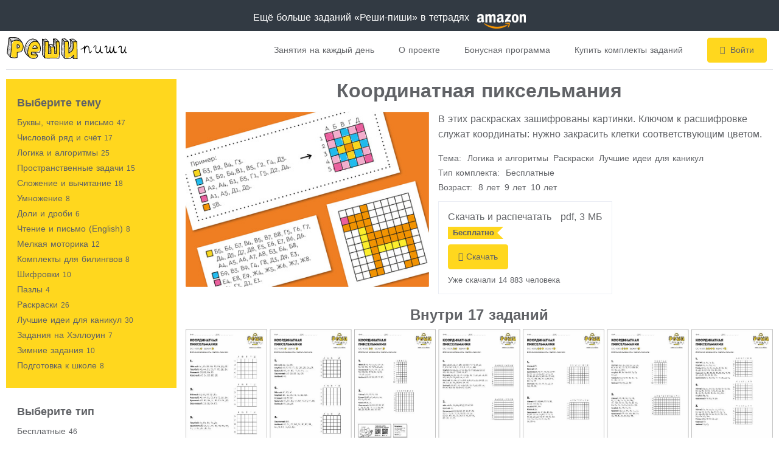

--- FILE ---
content_type: text/html; charset=utf-8
request_url: https://reshi-pishi.ru/print/koordinatnaa-pikselmania
body_size: 49707
content:
<!doctype html>
<html data-n-head-ssr lang="ru" data-n-head="%7B%22lang%22:%7B%22ssr%22:%22ru%22%7D%7D">
  <head >
    <title>Координатная пиксельмания</title><meta data-n-head="ssr" charset="utf-8"><meta data-n-head="ssr" name="viewport" content="width=device-width, initial-scale=1"><meta data-n-head="ssr" name="yandex-verification" content="4c0703211f7a9bc0"><meta data-n-head="ssr" data-hid="og:image" property="og:image" content="https://reshi-pishi.ru/img/share.png"><meta data-n-head="ssr" data-hid="description" name="description" content="Скачивайте и распечатывайте задания для детей. Бесплатно. В этих раскрасках зашифрованы картинки. Ключом к расшифровке служат координаты:
нужно закрасить клетки соответствующим цветом. Реши-пиши — Логика и алгоритмы"><link data-n-head="ssr" rel="icon" type="image/png" href="/favicon.png"><link rel="preload" href="/_nuxt/ea6f240dda71e4b97bb9.js" as="script"><link rel="preload" href="/_nuxt/487e7cc690b67330e9ba.js" as="script"><link rel="preload" href="/_nuxt/dc29f271142c95894348.js" as="script"><link rel="preload" href="/_nuxt/d23d53f3da4c32d63be1.js" as="script"><link rel="preload" href="/_nuxt/37ad17f0271e8272c113.js" as="script"><link rel="preload" href="/_nuxt/964f79e6674a8e51e5eb.js" as="script"><link rel="preload" href="/_nuxt/f7f1a672e41f9166bb2c.js" as="script"><style data-vue-ssr-id="deec7dd8:0 f52d43e0:0 84c3d3b0:0 3191d5ad:0 932a8f60:0 a570834c:0 403ad1de:0 9ade4154:0 75dacd8a:0 d22b9e36:0 7046526e:0 56390499:0 a822833a:0 01538e97:0 575e676f:0 74bd002f:0 32bdf41a:0 543a1825:0 6505af9a:0 0e42348b:0 cc3d445a:0 43d512c6:0 eed93c10:0 6e60bd70:0 36f590bd:0 5745d917:0 2c46e1da:0">.el-pagination--small .arrow.disabled,.el-table--hidden,.el-table .hidden-columns,.el-table td.is-hidden>*,.el-table th.is-hidden>*{visibility:hidden}.el-input__suffix,.el-tree.is-dragging .el-tree-node__content *{pointer-events:none}.el-dropdown .el-dropdown-selfdefine:focus:active,.el-dropdown .el-dropdown-selfdefine:focus:not(.focusing),.el-message__closeBtn:focus,.el-message__content:focus,.el-popover:focus,.el-popover:focus:active,.el-popover__reference:focus:hover,.el-popover__reference:focus:not(.focusing),.el-rate:active,.el-rate:focus,.el-tooltip:focus:hover,.el-tooltip:focus:not(.focusing),.el-upload-list__item.is-success:active,.el-upload-list__item.is-success:not(.focusing):focus{outline-width:0}@font-face{font-family:element-icons;src:url(/_nuxt/fonts/535877f.woff) format("woff"),url(/_nuxt/fonts/732389d.ttf) format("truetype");font-weight:400;font-display:"auto";font-style:normal}[class*=" el-icon-"],[class^=el-icon-]{font-family:element-icons!important;speak:none;font-style:normal;font-weight:400;-webkit-font-feature-settings:normal;font-feature-settings:normal;font-variant:normal;text-transform:none;line-height:1;vertical-align:baseline;display:inline-block;-webkit-font-smoothing:antialiased;-moz-osx-font-smoothing:grayscale}.el-icon-ice-cream-round:before{content:"\e6a0"}.el-icon-ice-cream-square:before{content:"\e6a3"}.el-icon-lollipop:before{content:"\e6a4"}.el-icon-potato-strips:before{content:"\e6a5"}.el-icon-milk-tea:before{content:"\e6a6"}.el-icon-ice-drink:before{content:"\e6a7"}.el-icon-ice-tea:before{content:"\e6a9"}.el-icon-coffee:before{content:"\e6aa"}.el-icon-orange:before{content:"\e6ab"}.el-icon-pear:before{content:"\e6ac"}.el-icon-apple:before{content:"\e6ad"}.el-icon-cherry:before{content:"\e6ae"}.el-icon-watermelon:before{content:"\e6af"}.el-icon-grape:before{content:"\e6b0"}.el-icon-refrigerator:before{content:"\e6b1"}.el-icon-goblet-square-full:before{content:"\e6b2"}.el-icon-goblet-square:before{content:"\e6b3"}.el-icon-goblet-full:before{content:"\e6b4"}.el-icon-goblet:before{content:"\e6b5"}.el-icon-cold-drink:before{content:"\e6b6"}.el-icon-coffee-cup:before{content:"\e6b8"}.el-icon-water-cup:before{content:"\e6b9"}.el-icon-hot-water:before{content:"\e6ba"}.el-icon-ice-cream:before{content:"\e6bb"}.el-icon-dessert:before{content:"\e6bc"}.el-icon-sugar:before{content:"\e6bd"}.el-icon-tableware:before{content:"\e6be"}.el-icon-burger:before{content:"\e6bf"}.el-icon-knife-fork:before{content:"\e6c1"}.el-icon-fork-spoon:before{content:"\e6c2"}.el-icon-chicken:before{content:"\e6c3"}.el-icon-food:before{content:"\e6c4"}.el-icon-dish-1:before{content:"\e6c5"}.el-icon-dish:before{content:"\e6c6"}.el-icon-moon-night:before{content:"\e6ee"}.el-icon-moon:before{content:"\e6f0"}.el-icon-cloudy-and-sunny:before{content:"\e6f1"}.el-icon-partly-cloudy:before{content:"\e6f2"}.el-icon-cloudy:before{content:"\e6f3"}.el-icon-sunny:before{content:"\e6f6"}.el-icon-sunset:before{content:"\e6f7"}.el-icon-sunrise-1:before{content:"\e6f8"}.el-icon-sunrise:before{content:"\e6f9"}.el-icon-heavy-rain:before{content:"\e6fa"}.el-icon-lightning:before{content:"\e6fb"}.el-icon-light-rain:before{content:"\e6fc"}.el-icon-wind-power:before{content:"\e6fd"}.el-icon-baseball:before{content:"\e712"}.el-icon-soccer:before{content:"\e713"}.el-icon-football:before{content:"\e715"}.el-icon-basketball:before{content:"\e716"}.el-icon-ship:before{content:"\e73f"}.el-icon-truck:before{content:"\e740"}.el-icon-bicycle:before{content:"\e741"}.el-icon-mobile-phone:before{content:"\e6d3"}.el-icon-service:before{content:"\e6d4"}.el-icon-key:before{content:"\e6e2"}.el-icon-unlock:before{content:"\e6e4"}.el-icon-lock:before{content:"\e6e5"}.el-icon-watch:before{content:"\e6fe"}.el-icon-watch-1:before{content:"\e6ff"}.el-icon-timer:before{content:"\e702"}.el-icon-alarm-clock:before{content:"\e703"}.el-icon-map-location:before{content:"\e704"}.el-icon-delete-location:before{content:"\e705"}.el-icon-add-location:before{content:"\e706"}.el-icon-location-information:before{content:"\e707"}.el-icon-location-outline:before{content:"\e708"}.el-icon-location:before{content:"\e79e"}.el-icon-place:before{content:"\e709"}.el-icon-discover:before{content:"\e70a"}.el-icon-first-aid-kit:before{content:"\e70b"}.el-icon-trophy-1:before{content:"\e70c"}.el-icon-trophy:before{content:"\e70d"}.el-icon-medal:before{content:"\e70e"}.el-icon-medal-1:before{content:"\e70f"}.el-icon-stopwatch:before{content:"\e710"}.el-icon-mic:before{content:"\e711"}.el-icon-copy-document:before{content:"\e718"}.el-icon-full-screen:before{content:"\e719"}.el-icon-switch-button:before{content:"\e71b"}.el-icon-aim:before{content:"\e71c"}.el-icon-crop:before{content:"\e71d"}.el-icon-odometer:before{content:"\e71e"}.el-icon-time:before{content:"\e71f"}.el-icon-bangzhu:before{content:"\e724"}.el-icon-close-notification:before{content:"\e726"}.el-icon-microphone:before{content:"\e727"}.el-icon-turn-off-microphone:before{content:"\e728"}.el-icon-position:before{content:"\e729"}.el-icon-postcard:before{content:"\e72a"}.el-icon-message:before{content:"\e72b"}.el-icon-chat-line-square:before{content:"\e72d"}.el-icon-chat-dot-square:before{content:"\e72e"}.el-icon-chat-dot-round:before{content:"\e72f"}.el-icon-chat-square:before{content:"\e730"}.el-icon-chat-line-round:before{content:"\e731"}.el-icon-chat-round:before{content:"\e732"}.el-icon-set-up:before{content:"\e733"}.el-icon-turn-off:before{content:"\e734"}.el-icon-open:before{content:"\e735"}.el-icon-connection:before{content:"\e736"}.el-icon-link:before{content:"\e737"}.el-icon-cpu:before{content:"\e738"}.el-icon-thumb:before{content:"\e739"}.el-icon-female:before{content:"\e73a"}.el-icon-male:before{content:"\e73b"}.el-icon-guide:before{content:"\e73c"}.el-icon-news:before{content:"\e73e"}.el-icon-price-tag:before{content:"\e744"}.el-icon-discount:before{content:"\e745"}.el-icon-wallet:before{content:"\e747"}.el-icon-coin:before{content:"\e748"}.el-icon-money:before{content:"\e749"}.el-icon-bank-card:before{content:"\e74a"}.el-icon-box:before{content:"\e74b"}.el-icon-present:before{content:"\e74c"}.el-icon-sell:before{content:"\e6d5"}.el-icon-sold-out:before{content:"\e6d6"}.el-icon-shopping-bag-2:before{content:"\e74d"}.el-icon-shopping-bag-1:before{content:"\e74e"}.el-icon-shopping-cart-2:before{content:"\e74f"}.el-icon-shopping-cart-1:before{content:"\e750"}.el-icon-shopping-cart-full:before{content:"\e751"}.el-icon-smoking:before{content:"\e752"}.el-icon-no-smoking:before{content:"\e753"}.el-icon-house:before{content:"\e754"}.el-icon-table-lamp:before{content:"\e755"}.el-icon-school:before{content:"\e756"}.el-icon-office-building:before{content:"\e757"}.el-icon-toilet-paper:before{content:"\e758"}.el-icon-notebook-2:before{content:"\e759"}.el-icon-notebook-1:before{content:"\e75a"}.el-icon-files:before{content:"\e75b"}.el-icon-collection:before{content:"\e75c"}.el-icon-receiving:before{content:"\e75d"}.el-icon-suitcase-1:before{content:"\e760"}.el-icon-suitcase:before{content:"\e761"}.el-icon-film:before{content:"\e763"}.el-icon-collection-tag:before{content:"\e765"}.el-icon-data-analysis:before{content:"\e766"}.el-icon-pie-chart:before{content:"\e767"}.el-icon-data-board:before{content:"\e768"}.el-icon-data-line:before{content:"\e76d"}.el-icon-reading:before{content:"\e769"}.el-icon-magic-stick:before{content:"\e76a"}.el-icon-coordinate:before{content:"\e76b"}.el-icon-mouse:before{content:"\e76c"}.el-icon-brush:before{content:"\e76e"}.el-icon-headset:before{content:"\e76f"}.el-icon-umbrella:before{content:"\e770"}.el-icon-scissors:before{content:"\e771"}.el-icon-mobile:before{content:"\e773"}.el-icon-attract:before{content:"\e774"}.el-icon-monitor:before{content:"\e775"}.el-icon-search:before{content:"\e778"}.el-icon-takeaway-box:before{content:"\e77a"}.el-icon-paperclip:before{content:"\e77d"}.el-icon-printer:before{content:"\e77e"}.el-icon-document-add:before{content:"\e782"}.el-icon-document:before{content:"\e785"}.el-icon-document-checked:before{content:"\e786"}.el-icon-document-copy:before{content:"\e787"}.el-icon-document-delete:before{content:"\e788"}.el-icon-document-remove:before{content:"\e789"}.el-icon-tickets:before{content:"\e78b"}.el-icon-folder-checked:before{content:"\e77f"}.el-icon-folder-delete:before{content:"\e780"}.el-icon-folder-remove:before{content:"\e781"}.el-icon-folder-add:before{content:"\e783"}.el-icon-folder-opened:before{content:"\e784"}.el-icon-folder:before{content:"\e78a"}.el-icon-edit-outline:before{content:"\e764"}.el-icon-edit:before{content:"\e78c"}.el-icon-date:before{content:"\e78e"}.el-icon-c-scale-to-original:before{content:"\e7c6"}.el-icon-view:before{content:"\e6ce"}.el-icon-loading:before{content:"\e6cf"}.el-icon-rank:before{content:"\e6d1"}.el-icon-sort-down:before{content:"\e7c4"}.el-icon-sort-up:before{content:"\e7c5"}.el-icon-sort:before{content:"\e6d2"}.el-icon-finished:before{content:"\e6cd"}.el-icon-refresh-left:before{content:"\e6c7"}.el-icon-refresh-right:before{content:"\e6c8"}.el-icon-refresh:before{content:"\e6d0"}.el-icon-video-play:before{content:"\e7c0"}.el-icon-video-pause:before{content:"\e7c1"}.el-icon-d-arrow-right:before{content:"\e6dc"}.el-icon-d-arrow-left:before{content:"\e6dd"}.el-icon-arrow-up:before{content:"\e6e1"}.el-icon-arrow-down:before{content:"\e6df"}.el-icon-arrow-right:before{content:"\e6e0"}.el-icon-arrow-left:before{content:"\e6de"}.el-icon-top-right:before{content:"\e6e7"}.el-icon-top-left:before{content:"\e6e8"}.el-icon-top:before{content:"\e6e6"}.el-icon-bottom:before{content:"\e6eb"}.el-icon-right:before{content:"\e6e9"}.el-icon-back:before{content:"\e6ea"}.el-icon-bottom-right:before{content:"\e6ec"}.el-icon-bottom-left:before{content:"\e6ed"}.el-icon-caret-top:before{content:"\e78f"}.el-icon-caret-bottom:before{content:"\e790"}.el-icon-caret-right:before{content:"\e791"}.el-icon-caret-left:before{content:"\e792"}.el-icon-d-caret:before{content:"\e79a"}.el-icon-share:before{content:"\e793"}.el-icon-menu:before{content:"\e798"}.el-icon-s-grid:before{content:"\e7a6"}.el-icon-s-check:before{content:"\e7a7"}.el-icon-s-data:before{content:"\e7a8"}.el-icon-s-opportunity:before{content:"\e7aa"}.el-icon-s-custom:before{content:"\e7ab"}.el-icon-s-claim:before{content:"\e7ad"}.el-icon-s-finance:before{content:"\e7ae"}.el-icon-s-comment:before{content:"\e7af"}.el-icon-s-flag:before{content:"\e7b0"}.el-icon-s-marketing:before{content:"\e7b1"}.el-icon-s-shop:before{content:"\e7b4"}.el-icon-s-open:before{content:"\e7b5"}.el-icon-s-management:before{content:"\e7b6"}.el-icon-s-ticket:before{content:"\e7b7"}.el-icon-s-release:before{content:"\e7b8"}.el-icon-s-home:before{content:"\e7b9"}.el-icon-s-promotion:before{content:"\e7ba"}.el-icon-s-operation:before{content:"\e7bb"}.el-icon-s-unfold:before{content:"\e7bc"}.el-icon-s-fold:before{content:"\e7a9"}.el-icon-s-platform:before{content:"\e7bd"}.el-icon-s-order:before{content:"\e7be"}.el-icon-s-cooperation:before{content:"\e7bf"}.el-icon-bell:before{content:"\e725"}.el-icon-message-solid:before{content:"\e799"}.el-icon-video-camera:before{content:"\e772"}.el-icon-video-camera-solid:before{content:"\e796"}.el-icon-camera:before{content:"\e779"}.el-icon-camera-solid:before{content:"\e79b"}.el-icon-download:before{content:"\e77c"}.el-icon-upload2:before{content:"\e77b"}.el-icon-upload:before{content:"\e7c3"}.el-icon-picture-outline-round:before{content:"\e75f"}.el-icon-picture-outline:before{content:"\e75e"}.el-icon-picture:before{content:"\e79f"}.el-icon-close:before{content:"\e6db"}.el-icon-check:before{content:"\e6da"}.el-icon-plus:before{content:"\e6d9"}.el-icon-minus:before{content:"\e6d8"}.el-icon-help:before{content:"\e73d"}.el-icon-s-help:before{content:"\e7b3"}.el-icon-circle-close:before{content:"\e78d"}.el-icon-circle-check:before{content:"\e720"}.el-icon-circle-plus-outline:before{content:"\e723"}.el-icon-remove-outline:before{content:"\e722"}.el-icon-zoom-out:before{content:"\e776"}.el-icon-zoom-in:before{content:"\e777"}.el-icon-error:before{content:"\e79d"}.el-icon-success:before{content:"\e79c"}.el-icon-circle-plus:before{content:"\e7a0"}.el-icon-remove:before{content:"\e7a2"}.el-icon-info:before{content:"\e7a1"}.el-icon-question:before{content:"\e7a4"}.el-icon-warning-outline:before{content:"\e6c9"}.el-icon-warning:before{content:"\e7a3"}.el-icon-goods:before{content:"\e7c2"}.el-icon-s-goods:before{content:"\e7b2"}.el-icon-star-off:before{content:"\e717"}.el-icon-star-on:before{content:"\e797"}.el-icon-more-outline:before{content:"\e6cc"}.el-icon-more:before{content:"\e794"}.el-icon-phone-outline:before{content:"\e6cb"}.el-icon-phone:before{content:"\e795"}.el-icon-user:before{content:"\e6e3"}.el-icon-user-solid:before{content:"\e7a5"}.el-icon-setting:before{content:"\e6ca"}.el-icon-s-tools:before{content:"\e7ac"}.el-icon-delete:before{content:"\e6d7"}.el-icon-delete-solid:before{content:"\e7c9"}.el-icon-eleme:before{content:"\e7c7"}.el-icon-platform-eleme:before{content:"\e7ca"}.el-icon-loading{-webkit-animation:rotating 2s linear infinite;animation:rotating 2s linear infinite}.el-icon--right{margin-left:5px}.el-icon--left{margin-right:5px}@-webkit-keyframes rotating{0%{-webkit-transform:rotate(0);transform:rotate(0)}to{-webkit-transform:rotate(1turn);transform:rotate(1turn)}}@keyframes rotating{0%{-webkit-transform:rotate(0);transform:rotate(0)}to{-webkit-transform:rotate(1turn);transform:rotate(1turn)}}.el-pagination{white-space:nowrap;padding:2px 5px;color:#303133;font-weight:700}.el-pagination:after,.el-pagination:before{display:table;content:""}.el-pagination:after{clear:both}.el-pagination button,.el-pagination span:not([class*=suffix]){display:inline-block;font-size:13px;min-width:35.5px;height:28px;line-height:28px;vertical-align:top;-webkit-box-sizing:border-box;box-sizing:border-box}.el-pagination .el-input__inner{text-align:center;-moz-appearance:textfield;line-height:normal}.el-pagination .el-input__suffix{right:0;-webkit-transform:scale(.8);-ms-transform:scale(.8);transform:scale(.8)}.el-pagination .el-select .el-input{width:100px;margin:0 5px}.el-pagination .el-select .el-input .el-input__inner{padding-right:25px;border-radius:3px}.el-pagination button{border:none;padding:0 6px;background:0 0}.el-pagination button:focus{outline:0}.el-pagination button:hover{color:#ffd71e}.el-pagination button:disabled{color:#c0c4cc;background-color:#fff;cursor:not-allowed}.el-pagination .btn-next,.el-pagination .btn-prev{background:50% no-repeat #fff;background-size:16px;cursor:pointer;margin:0;color:#303133}.el-pagination .btn-next .el-icon,.el-pagination .btn-prev .el-icon{display:block;font-size:12px;font-weight:700}.el-pagination .btn-prev{padding-right:12px}.el-pagination .btn-next{padding-left:12px}.el-pagination .el-pager li.disabled{color:#c0c4cc;cursor:not-allowed}.el-pager li,.el-pager li.btn-quicknext:hover,.el-pager li.btn-quickprev:hover{cursor:pointer}.el-pagination--small .btn-next,.el-pagination--small .btn-prev,.el-pagination--small .el-pager li,.el-pagination--small .el-pager li.btn-quicknext,.el-pagination--small .el-pager li.btn-quickprev,.el-pagination--small .el-pager li:last-child{border-color:rgba(0,0,0,0);font-size:12px;line-height:22px;height:22px;min-width:22px}.el-pagination--small .more:before,.el-pagination--small li.more:before{line-height:24px}.el-pagination--small button,.el-pagination--small span:not([class*=suffix]){height:22px;line-height:22px}.el-pagination--small .el-pagination__editor,.el-pagination--small .el-pagination__editor.el-input .el-input__inner{height:22px}.el-pagination__sizes{margin:0 10px 0 0;font-weight:400;color:#606266}.el-pagination__sizes .el-input .el-input__inner{font-size:13px;padding-left:8px}.el-pagination__sizes .el-input .el-input__inner:hover{border-color:#ffd71e}.el-pagination__total{margin-right:10px;font-weight:400;color:#606266}.el-pagination__jump{margin-left:24px;font-weight:400;color:#606266}.el-pagination__jump .el-input__inner{padding:0 3px}.el-pagination__rightwrapper{float:right}.el-pagination__editor{line-height:18px;padding:0 2px;height:28px;text-align:center;margin:0 2px;-webkit-box-sizing:border-box;box-sizing:border-box;border-radius:3px}.el-pager,.el-pagination.is-background .btn-next,.el-pagination.is-background .btn-prev{padding:0}.el-pagination__editor.el-input{width:50px}.el-pagination__editor.el-input .el-input__inner{height:28px}.el-pagination__editor .el-input__inner::-webkit-inner-spin-button,.el-pagination__editor .el-input__inner::-webkit-outer-spin-button{-webkit-appearance:none;margin:0}.el-pagination.is-background .btn-next,.el-pagination.is-background .btn-prev,.el-pagination.is-background .el-pager li{margin:0 5px;background-color:#f4f4f5;color:#606266;min-width:30px;border-radius:2px}.el-pagination.is-background .btn-next.disabled,.el-pagination.is-background .btn-next:disabled,.el-pagination.is-background .btn-prev.disabled,.el-pagination.is-background .btn-prev:disabled,.el-pagination.is-background .el-pager li.disabled{color:#c0c4cc}.el-pagination.is-background .el-pager li:not(.disabled):hover{color:#ffd71e}.el-pagination.is-background .el-pager li:not(.disabled).active{background-color:#ffd71e;color:#fff}.el-dialog,.el-pager li{background:#fff;-webkit-box-sizing:border-box}.el-pagination.is-background.el-pagination--small .btn-next,.el-pagination.is-background.el-pagination--small .btn-prev,.el-pagination.is-background.el-pagination--small .el-pager li{margin:0 3px;min-width:22px}.el-pager,.el-pager li{vertical-align:top;margin:0;display:inline-block}.el-pager{-ms-user-select:none;user-select:none;list-style:none;font-size:0}.el-date-table,.el-pager,.el-table th{-webkit-user-select:none;-moz-user-select:none}.el-pager .more:before{line-height:30px}.el-pager li{padding:0 4px;font-size:13px;min-width:35.5px;height:28px;line-height:28px;-webkit-box-sizing:border-box;box-sizing:border-box;text-align:center}.el-menu--collapse .el-menu .el-submenu,.el-menu--popup{min-width:200px}.el-pager li.btn-quicknext,.el-pager li.btn-quickprev{line-height:28px;color:#303133}.el-pager li.btn-quicknext.disabled,.el-pager li.btn-quickprev.disabled{color:#c0c4cc}.el-pager li.active+li{border-left:0}.el-pager li:hover{color:#ffd71e}.el-pager li.active{color:#ffd71e;cursor:default}@-webkit-keyframes v-modal-in{0%{opacity:0}}@-webkit-keyframes v-modal-out{to{opacity:0}}.el-dialog{position:relative;margin:0 auto 50px;border-radius:2px;-webkit-box-shadow:0 1px 3px rgba(0,0,0,.3);box-shadow:0 1px 3px rgba(0,0,0,.3);-webkit-box-sizing:border-box;box-sizing:border-box;width:50%}.el-dialog.is-fullscreen{width:100%;margin-top:0;margin-bottom:0;height:100%;overflow:auto}.el-dialog__wrapper{position:fixed;top:0;right:0;bottom:0;left:0;overflow:auto;margin:0}.el-dialog__header{padding:20px 20px 10px}.el-dialog__headerbtn{position:absolute;top:20px;right:20px;padding:0;background:0 0;border:none;outline:0;cursor:pointer;font-size:16px}.el-dialog__headerbtn .el-dialog__close{color:#909399}.el-dialog__headerbtn:focus .el-dialog__close,.el-dialog__headerbtn:hover .el-dialog__close{color:#ffd71e}.el-dialog__title{line-height:24px;font-size:18px;color:#303133}.el-dialog__body{padding:30px 20px;color:#606266;font-size:14px;word-break:break-all}.el-dialog__footer{padding:10px 20px 20px;text-align:right;-webkit-box-sizing:border-box;box-sizing:border-box}.el-dialog--center{text-align:center}.el-dialog--center .el-dialog__body{text-align:left;text-align:initial;padding:25px 25px 30px}.el-dialog--center .el-dialog__footer{text-align:inherit}.dialog-fade-enter-active{-webkit-animation:dialog-fade-in .3s;animation:dialog-fade-in .3s}.dialog-fade-leave-active{-webkit-animation:dialog-fade-out .3s;animation:dialog-fade-out .3s}@-webkit-keyframes dialog-fade-in{0%{-webkit-transform:translate3d(0,-20px,0);transform:translate3d(0,-20px,0);opacity:0}to{-webkit-transform:translateZ(0);transform:translateZ(0);opacity:1}}@keyframes dialog-fade-in{0%{-webkit-transform:translate3d(0,-20px,0);transform:translate3d(0,-20px,0);opacity:0}to{-webkit-transform:translateZ(0);transform:translateZ(0);opacity:1}}@-webkit-keyframes dialog-fade-out{0%{-webkit-transform:translateZ(0);transform:translateZ(0);opacity:1}to{-webkit-transform:translate3d(0,-20px,0);transform:translate3d(0,-20px,0);opacity:0}}@keyframes dialog-fade-out{0%{-webkit-transform:translateZ(0);transform:translateZ(0);opacity:1}to{-webkit-transform:translate3d(0,-20px,0);transform:translate3d(0,-20px,0);opacity:0}}.el-autocomplete{position:relative;display:inline-block}.el-autocomplete-suggestion{margin:5px 0;-webkit-box-shadow:0 2px 12px 0 rgba(0,0,0,.1);box-shadow:0 2px 12px 0 rgba(0,0,0,.1);border-radius:4px;border:1px solid #e4e7ed;-webkit-box-sizing:border-box;box-sizing:border-box;background-color:#fff}.el-dropdown-menu,.el-menu--collapse .el-submenu .el-menu{z-index:10;-webkit-box-shadow:0 2px 12px 0 rgba(0,0,0,.1)}.el-autocomplete-suggestion__wrap{max-height:280px;padding:10px 0;-webkit-box-sizing:border-box;box-sizing:border-box}.el-autocomplete-suggestion__list{margin:0;padding:0}.el-autocomplete-suggestion li{padding:0 20px;margin:0;line-height:34px;cursor:pointer;color:#606266;font-size:14px;list-style:none;white-space:nowrap;overflow:hidden;text-overflow:ellipsis}.el-autocomplete-suggestion li.highlighted,.el-autocomplete-suggestion li:hover{background-color:#f5f7fa}.el-autocomplete-suggestion li.divider{margin-top:6px;border-top:1px solid #000}.el-autocomplete-suggestion li.divider:last-child{margin-bottom:-6px}.el-autocomplete-suggestion.is-loading li{text-align:center;height:100px;line-height:100px;font-size:20px;color:#999}.el-autocomplete-suggestion.is-loading li:after{display:inline-block;content:"";height:100%;vertical-align:middle}.el-autocomplete-suggestion.is-loading li:hover{background-color:#fff}.el-autocomplete-suggestion.is-loading .el-icon-loading{vertical-align:middle}.el-dropdown{display:inline-block;position:relative;color:#606266;font-size:14px}.el-dropdown .el-button-group{display:block}.el-dropdown .el-button-group .el-button{float:none}.el-dropdown .el-dropdown__caret-button{padding-left:5px;padding-right:5px;position:relative;border-left:none}.el-dropdown .el-dropdown__caret-button:before{content:"";position:absolute;display:block;width:1px;top:5px;bottom:5px;left:0;background:hsla(0,0%,100%,.5)}.el-dropdown .el-dropdown__caret-button.el-button--default:before{background:rgba(220,223,230,.5)}.el-dropdown .el-dropdown__caret-button:hover:before{top:0;bottom:0}.el-dropdown .el-dropdown__caret-button .el-dropdown__icon{padding-left:0}.el-dropdown__icon{font-size:12px;margin:0 3px}.el-dropdown-menu{position:absolute;top:0;left:0;padding:10px 0;margin:5px 0;background-color:#fff;border:1px solid #ebeef5;border-radius:4px;-webkit-box-shadow:0 2px 12px 0 rgba(0,0,0,.1);box-shadow:0 2px 12px 0 rgba(0,0,0,.1)}.el-dropdown-menu__item{list-style:none;line-height:36px;padding:0 20px;margin:0;font-size:14px;color:#606266;cursor:pointer;outline:0}.el-dropdown-menu__item:focus,.el-dropdown-menu__item:not(.is-disabled):hover{background-color:#fffbe9;color:#ffdf4b}.el-dropdown-menu__item i{margin-right:5px}.el-dropdown-menu__item--divided{position:relative;margin-top:6px;border-top:1px solid #ebeef5}.el-dropdown-menu__item--divided:before{content:"";height:6px;display:block;margin:0 -20px;background-color:#fff}.el-dropdown-menu__item.is-disabled{cursor:default;color:#bbb;pointer-events:none}.el-dropdown-menu--medium{padding:6px 0}.el-dropdown-menu--medium .el-dropdown-menu__item{line-height:30px;padding:0 17px;font-size:14px}.el-dropdown-menu--medium .el-dropdown-menu__item.el-dropdown-menu__item--divided{margin-top:6px}.el-dropdown-menu--medium .el-dropdown-menu__item.el-dropdown-menu__item--divided:before{height:6px;margin:0 -17px}.el-dropdown-menu--small{padding:6px 0}.el-dropdown-menu--small .el-dropdown-menu__item{line-height:27px;padding:0 15px;font-size:13px}.el-dropdown-menu--small .el-dropdown-menu__item.el-dropdown-menu__item--divided{margin-top:4px}.el-dropdown-menu--small .el-dropdown-menu__item.el-dropdown-menu__item--divided:before{height:4px;margin:0 -15px}.el-dropdown-menu--mini{padding:3px 0}.el-dropdown-menu--mini .el-dropdown-menu__item{line-height:24px;padding:0 10px;font-size:12px}.el-dropdown-menu--mini .el-dropdown-menu__item.el-dropdown-menu__item--divided{margin-top:3px}.el-dropdown-menu--mini .el-dropdown-menu__item.el-dropdown-menu__item--divided:before{height:3px;margin:0 -10px}.el-menu{border-right:1px solid #e6e6e6;list-style:none;position:relative;margin:0;padding-left:0;background-color:#fff}.el-menu--horizontal>.el-menu-item:not(.is-disabled):focus,.el-menu--horizontal>.el-menu-item:not(.is-disabled):hover,.el-menu--horizontal>.el-submenu .el-submenu__title:hover{background-color:#fff}.el-menu:after,.el-menu:before{display:table;content:""}.el-menu:after{clear:both}.el-menu.el-menu--horizontal{border-bottom:1px solid #e6e6e6}.el-menu--horizontal{border-right:none}.el-menu--horizontal>.el-menu-item{float:left;height:60px;line-height:60px;margin:0;border-bottom:2px solid rgba(0,0,0,0);color:#909399}.el-menu--horizontal>.el-menu-item a,.el-menu--horizontal>.el-menu-item a:hover{color:inherit}.el-menu--horizontal>.el-submenu{float:left}.el-menu--horizontal>.el-submenu:focus,.el-menu--horizontal>.el-submenu:hover{outline:0}.el-menu--horizontal>.el-submenu:focus .el-submenu__title,.el-menu--horizontal>.el-submenu:hover .el-submenu__title{color:#303133}.el-menu--horizontal>.el-submenu.is-active .el-submenu__title{border-bottom:2px solid #ffd71e;color:#303133}.el-menu--horizontal>.el-submenu .el-submenu__title{height:60px;line-height:60px;border-bottom:2px solid rgba(0,0,0,0);color:#909399}.el-menu--horizontal>.el-submenu .el-submenu__icon-arrow{position:static;vertical-align:middle;margin-left:8px;margin-top:-3px}.el-menu--horizontal .el-menu .el-menu-item,.el-menu--horizontal .el-menu .el-submenu__title{background-color:#fff;float:none;height:36px;line-height:36px;padding:0 10px;color:#909399}.el-menu--horizontal .el-menu .el-menu-item.is-active,.el-menu--horizontal .el-menu .el-submenu.is-active>.el-submenu__title{color:#303133}.el-menu--horizontal .el-menu-item:not(.is-disabled):focus,.el-menu--horizontal .el-menu-item:not(.is-disabled):hover{outline:0;color:#303133}.el-menu--horizontal>.el-menu-item.is-active{border-bottom:2px solid #ffd71e;color:#303133}.el-menu--collapse{width:64px}.el-menu--collapse>.el-menu-item [class^=el-icon-],.el-menu--collapse>.el-submenu>.el-submenu__title [class^=el-icon-]{margin:0;vertical-align:middle;width:24px;text-align:center}.el-menu--collapse>.el-menu-item .el-submenu__icon-arrow,.el-menu--collapse>.el-submenu>.el-submenu__title .el-submenu__icon-arrow{display:none}.el-menu--collapse>.el-menu-item span,.el-menu--collapse>.el-submenu>.el-submenu__title span{height:0;width:0;overflow:hidden;visibility:hidden;display:inline-block}.el-menu--collapse>.el-menu-item.is-active i{color:inherit}.el-menu--collapse .el-submenu{position:relative}.el-menu--collapse .el-submenu .el-menu{position:absolute;margin-left:5px;top:0;left:100%;border:1px solid #e4e7ed;border-radius:2px;-webkit-box-shadow:0 2px 12px 0 rgba(0,0,0,.1);box-shadow:0 2px 12px 0 rgba(0,0,0,.1)}.el-menu-item,.el-submenu__title{height:56px;line-height:56px;position:relative;-webkit-box-sizing:border-box;white-space:nowrap;list-style:none}.el-menu--collapse .el-submenu.is-opened>.el-submenu__title .el-submenu__icon-arrow{-webkit-transform:none;-ms-transform:none;transform:none}.el-menu--popup{z-index:100;border:none;padding:5px 0;border-radius:2px;-webkit-box-shadow:0 2px 12px 0 rgba(0,0,0,.1);box-shadow:0 2px 12px 0 rgba(0,0,0,.1)}.el-menu--popup-bottom-start{margin-top:5px}.el-menu--popup-right-start{margin-left:5px;margin-right:5px}.el-menu-item{font-size:14px;color:#303133;padding:0 20px;cursor:pointer;-webkit-transition:border-color .3s,background-color .3s,color .3s;transition:border-color .3s,background-color .3s,color .3s;-webkit-box-sizing:border-box;box-sizing:border-box}.el-menu-item *{vertical-align:middle}.el-menu-item i{color:#909399}.el-menu-item:focus,.el-menu-item:hover{outline:0;background-color:#fffbe9}.el-menu-item.is-disabled{opacity:.25;cursor:not-allowed;background:0 0!important}.el-menu-item [class^=el-icon-]{margin-right:5px;width:24px;text-align:center;font-size:18px;vertical-align:middle}.el-menu-item.is-active{color:#ffd71e}.el-menu-item.is-active i{color:inherit}.el-submenu{list-style:none;margin:0;padding-left:0}.el-submenu__title{font-size:14px;color:#303133;padding:0 20px;cursor:pointer;-webkit-transition:border-color .3s,background-color .3s,color .3s;transition:border-color .3s,background-color .3s,color .3s;-webkit-box-sizing:border-box;box-sizing:border-box}.el-submenu__title *{vertical-align:middle}.el-submenu__title i{color:#909399}.el-submenu__title:focus,.el-submenu__title:hover{outline:0;background-color:#fffbe9}.el-submenu__title.is-disabled{opacity:.25;cursor:not-allowed;background:0 0!important}.el-submenu__title:hover{background-color:#fffbe9}.el-submenu .el-menu{border:none}.el-submenu .el-menu-item{height:50px;line-height:50px;padding:0 45px;min-width:200px}.el-submenu__icon-arrow{position:absolute;top:50%;right:20px;margin-top:-7px;-webkit-transition:-webkit-transform .3s;transition:-webkit-transform .3s;transition:transform .3s;transition:transform .3s,-webkit-transform .3s;font-size:12px}.el-submenu.is-active .el-submenu__title{border-bottom-color:#ffd71e}.el-submenu.is-opened>.el-submenu__title .el-submenu__icon-arrow{-webkit-transform:rotate(180deg);-ms-transform:rotate(180deg);transform:rotate(180deg)}.el-submenu.is-disabled .el-menu-item,.el-submenu.is-disabled .el-submenu__title{opacity:.25;cursor:not-allowed;background:0 0!important}.el-submenu [class^=el-icon-]{vertical-align:middle;margin-right:5px;width:24px;text-align:center;font-size:18px}.el-menu-item-group>ul{padding:0}.el-menu-item-group__title{padding:7px 0 7px 20px;line-height:normal;font-size:12px;color:#909399}.el-radio-button__inner,.el-radio-group{display:inline-block;line-height:1;vertical-align:middle}.horizontal-collapse-transition .el-submenu__title .el-submenu__icon-arrow{-webkit-transition:.2s;transition:.2s;opacity:0}.el-radio-group{font-size:0}.el-radio-button{position:relative;display:inline-block;outline:0}.el-radio-button__inner{white-space:nowrap;background:#fff;border:1px solid #dcdfe6;font-weight:500;border-left:0;color:#606266;-webkit-appearance:none;text-align:center;-webkit-box-sizing:border-box;box-sizing:border-box;outline:0;margin:0;position:relative;cursor:pointer;-webkit-transition:all .3s cubic-bezier(.645,.045,.355,1);transition:all .3s cubic-bezier(.645,.045,.355,1);padding:12px 20px;font-size:14px;border-radius:0}.el-radio-button__inner.is-round{padding:12px 20px}.el-radio-button__inner:hover{color:#ffd71e}.el-radio-button__inner [class*=el-icon-]{line-height:.9}.el-radio-button__inner [class*=el-icon-]+span{margin-left:5px}.el-radio-button:first-child .el-radio-button__inner{border-left:1px solid #dcdfe6;border-radius:4px 0 0 4px;-webkit-box-shadow:none!important;box-shadow:none!important}.el-radio-button__orig-radio{opacity:0;outline:0;position:absolute;z-index:-1}.el-radio-button__orig-radio:checked+.el-radio-button__inner{color:#fff;background-color:#ffd71e;border-color:#ffd71e;-webkit-box-shadow:-1px 0 0 0 #ffd71e;box-shadow:-1px 0 0 0 #ffd71e}.el-radio-button__orig-radio:disabled+.el-radio-button__inner{color:#c0c4cc;cursor:not-allowed;background-image:none;background-color:#fff;border-color:#ebeef5;-webkit-box-shadow:none;box-shadow:none}.el-radio-button__orig-radio:disabled:checked+.el-radio-button__inner{background-color:#f2f6fc}.el-radio-button:last-child .el-radio-button__inner{border-radius:0 4px 4px 0}.el-popover,.el-radio-button:first-child:last-child .el-radio-button__inner{border-radius:4px}.el-radio-button--medium .el-radio-button__inner{padding:10px 20px;font-size:14px;border-radius:0}.el-radio-button--medium .el-radio-button__inner.is-round{padding:10px 20px}.el-radio-button--small .el-radio-button__inner{padding:9px 15px;font-size:12px;border-radius:0}.el-radio-button--small .el-radio-button__inner.is-round{padding:9px 15px}.el-radio-button--mini .el-radio-button__inner{padding:7px 15px;font-size:12px;border-radius:0}.el-radio-button--mini .el-radio-button__inner.is-round{padding:7px 15px}.el-radio-button:focus:not(.is-focus):not(:active):not(.is-disabled){-webkit-box-shadow:0 0 2px 2px #ffd71e;box-shadow:0 0 2px 2px #ffd71e}.el-switch{display:-webkit-inline-box;display:-ms-inline-flexbox;display:inline-flex;-webkit-box-align:center;-ms-flex-align:center;align-items:center;position:relative;font-size:14px;line-height:20px;height:20px;vertical-align:middle}.el-switch__core,.el-switch__label{display:inline-block;cursor:pointer}.el-switch.is-disabled .el-switch__core,.el-switch.is-disabled .el-switch__label{cursor:not-allowed}.el-switch__label{-webkit-transition:.2s;transition:.2s;height:20px;font-size:14px;font-weight:500;vertical-align:middle;color:#303133}.el-switch__label.is-active{color:#ffd71e}.el-switch__label--left{margin-right:10px}.el-switch__label--right{margin-left:10px}.el-switch__label *{line-height:1;font-size:14px;display:inline-block}.el-switch__input{position:absolute;width:0;height:0;opacity:0;margin:0}.el-switch__core{margin:0;position:relative;width:40px;height:20px;border:1px solid #dcdfe6;outline:0;border-radius:10px;-webkit-box-sizing:border-box;box-sizing:border-box;background:#dcdfe6;-webkit-transition:border-color .3s,background-color .3s;transition:border-color .3s,background-color .3s;vertical-align:middle}.el-switch__core:after{content:"";position:absolute;top:1px;left:1px;border-radius:100%;-webkit-transition:all .3s;transition:all .3s;width:16px;height:16px;background-color:#fff}.el-switch.is-checked .el-switch__core{border-color:#ffd71e;background-color:#ffd71e}.el-switch.is-checked .el-switch__core:after{left:100%;margin-left:-17px}.el-switch.is-disabled{opacity:.6}.el-switch--wide .el-switch__label.el-switch__label--left span{left:10px}.el-switch--wide .el-switch__label.el-switch__label--right span{right:10px}.el-switch .label-fade-enter,.el-switch .label-fade-leave-active{opacity:0}.el-select-dropdown{position:absolute;z-index:1001;border:1px solid #e4e7ed;border-radius:4px;background-color:#fff;-webkit-box-shadow:0 2px 12px 0 rgba(0,0,0,.1);box-shadow:0 2px 12px 0 rgba(0,0,0,.1);-webkit-box-sizing:border-box;box-sizing:border-box;margin:5px 0}.el-select-dropdown.is-multiple .el-select-dropdown__item.selected{color:#ffd71e;background-color:#fff}.el-select-dropdown.is-multiple .el-select-dropdown__item.selected.hover{background-color:#f5f7fa}.el-select-dropdown.is-multiple .el-select-dropdown__item.selected:after{position:absolute;right:20px;font-family:element-icons;content:"\e6da";font-size:12px;font-weight:700;-webkit-font-smoothing:antialiased;-moz-osx-font-smoothing:grayscale}.el-select-dropdown .el-scrollbar.is-empty .el-select-dropdown__list{padding:0}.el-select-dropdown__empty{padding:10px 0;margin:0;text-align:center;color:#999;font-size:14px}.el-select-dropdown__wrap{max-height:274px}.el-select-dropdown__list{list-style:none;padding:6px 0;margin:0;-webkit-box-sizing:border-box;box-sizing:border-box}.el-select-dropdown__item{font-size:14px;padding:0 20px;position:relative;white-space:nowrap;overflow:hidden;text-overflow:ellipsis;color:#606266;height:34px;line-height:34px;-webkit-box-sizing:border-box;box-sizing:border-box;cursor:pointer}.el-select-dropdown__item.is-disabled{color:#c0c4cc;cursor:not-allowed}.el-select-dropdown__item.is-disabled:hover{background-color:#fff}.el-select-dropdown__item.hover,.el-select-dropdown__item:hover{background-color:#f5f7fa}.el-select-dropdown__item.selected{color:#ffd71e;font-weight:700}.el-select-group{margin:0;padding:0}.el-select-group__wrap{position:relative;list-style:none;margin:0;padding:0}.el-select-group__wrap:not(:last-of-type){padding-bottom:24px}.el-select-group__wrap:not(:last-of-type):after{content:"";position:absolute;display:block;left:20px;right:20px;bottom:12px;height:1px;background:#e4e7ed}.el-select-group__title{padding-left:20px;font-size:12px;color:#909399;line-height:30px}.el-select-group .el-select-dropdown__item{padding-left:20px}.el-select{display:inline-block;position:relative}.el-select .el-select__tags>span{display:contents}.el-select:hover .el-input__inner{border-color:#c0c4cc}.el-select .el-input__inner{cursor:pointer;padding-right:35px}.el-select .el-input__inner:focus{border-color:#ffd71e}.el-select .el-input .el-select__caret{color:#c0c4cc;font-size:14px;-webkit-transition:-webkit-transform .3s;transition:-webkit-transform .3s;transition:transform .3s;transition:transform .3s,-webkit-transform .3s;-webkit-transform:rotate(180deg);-ms-transform:rotate(180deg);transform:rotate(180deg);cursor:pointer}.el-select .el-input .el-select__caret.is-reverse{-webkit-transform:rotate(0);-ms-transform:rotate(0);transform:rotate(0)}.el-select .el-input .el-select__caret.is-show-close{font-size:14px;text-align:center;-webkit-transform:rotate(180deg);-ms-transform:rotate(180deg);transform:rotate(180deg);border-radius:100%;color:#c0c4cc;-webkit-transition:color .2s cubic-bezier(.645,.045,.355,1);transition:color .2s cubic-bezier(.645,.045,.355,1)}.el-select .el-input .el-select__caret.is-show-close:hover{color:#909399}.el-select .el-input.is-disabled .el-input__inner{cursor:not-allowed}.el-select .el-input.is-disabled .el-input__inner:hover{border-color:#e4e7ed}.el-select .el-input.is-focus .el-input__inner{border-color:#ffd71e}.el-select>.el-input{display:block}.el-select__input{border:none;outline:0;padding:0;margin-left:15px;color:#666;font-size:14px;-webkit-appearance:none;-moz-appearance:none;appearance:none;height:28px;background-color:rgba(0,0,0,0)}.el-select__input.is-mini{height:14px}.el-select__close{cursor:pointer;position:absolute;top:8px;z-index:1000;right:25px;color:#c0c4cc;line-height:18px;font-size:14px}.el-select__close:hover{color:#909399}.el-select__tags{position:absolute;line-height:normal;white-space:normal;z-index:1;top:50%;-webkit-transform:translateY(-50%);-ms-transform:translateY(-50%);transform:translateY(-50%);display:-webkit-box;display:-ms-flexbox;display:flex;-webkit-box-align:center;-ms-flex-align:center;align-items:center;-ms-flex-wrap:wrap;flex-wrap:wrap}.el-select .el-tag__close{margin-top:-2px}.el-select .el-tag{-webkit-box-sizing:border-box;box-sizing:border-box;border-color:rgba(0,0,0,0);margin:2px 0 2px 6px;background-color:#f0f2f5}.el-select .el-tag__close.el-icon-close{background-color:#c0c4cc;right:-7px;top:0;color:#fff}.el-select .el-tag__close.el-icon-close:hover{background-color:#909399}.el-table,.el-table__expanded-cell{background-color:#fff}.el-select .el-tag__close.el-icon-close:before{display:block;-webkit-transform:translateY(.5px);-ms-transform:translateY(.5px);transform:translateY(.5px)}.el-table{position:relative;overflow:hidden;-webkit-box-sizing:border-box;box-sizing:border-box;-webkit-box-flex:1;-ms-flex:1;flex:1;width:100%;max-width:100%;font-size:14px;color:#606266}.el-table--mini,.el-table--small,.el-table__expand-icon{font-size:12px}.el-table__empty-block{min-height:60px;text-align:center;width:100%;display:-webkit-box;display:-ms-flexbox;display:flex;-webkit-box-pack:center;-ms-flex-pack:center;justify-content:center;-webkit-box-align:center;-ms-flex-align:center;align-items:center}.el-table__empty-text{line-height:60px;width:50%;color:#909399}.el-table__expand-column .cell{padding:0;text-align:center}.el-table__expand-icon{position:relative;cursor:pointer;color:#666;-webkit-transition:-webkit-transform .2s ease-in-out;transition:-webkit-transform .2s ease-in-out;transition:transform .2s ease-in-out;transition:transform .2s ease-in-out,-webkit-transform .2s ease-in-out;height:20px}.el-table__expand-icon--expanded{-webkit-transform:rotate(90deg);-ms-transform:rotate(90deg);transform:rotate(90deg)}.el-table__expand-icon>.el-icon{position:absolute;left:50%;top:50%;margin-left:-5px;margin-top:-5px}.el-table__expanded-cell[class*=cell]{padding:20px 50px}.el-table__expanded-cell:hover{background-color:rgba(0,0,0,0)!important}.el-table__placeholder{display:inline-block;width:20px}.el-table__append-wrapper{overflow:hidden}.el-table--fit{border-right:0;border-bottom:0}.el-table--fit td.gutter,.el-table--fit th.gutter{border-right-width:1px}.el-table--scrollable-x .el-table__body-wrapper{overflow-x:auto}.el-table--scrollable-y .el-table__body-wrapper{overflow-y:auto}.el-table thead{color:#909399;font-weight:500}.el-table thead.is-group th{background:#f5f7fa}.el-table th,.el-table tr{background-color:#fff}.el-table td,.el-table th{padding:12px 0;min-width:0;-webkit-box-sizing:border-box;box-sizing:border-box;text-overflow:ellipsis;vertical-align:middle;position:relative;text-align:left}.el-table td.is-center,.el-table th.is-center{text-align:center}.el-table td.is-right,.el-table th.is-right{text-align:right}.el-table td.gutter,.el-table th.gutter{width:15px;border-right-width:0;border-bottom-width:0;padding:0}.el-table--medium td,.el-table--medium th{padding:10px 0}.el-table--small td,.el-table--small th{padding:8px 0}.el-table--mini td,.el-table--mini th{padding:6px 0}.el-table--border td:first-child .cell,.el-table--border th:first-child .cell,.el-table .cell{padding-left:10px}.el-table tr input[type=checkbox]{margin:0}.el-table td,.el-table th.is-leaf{border-bottom:1px solid #ebeef5}.el-table th.is-sortable{cursor:pointer}.el-table th{overflow:hidden;-ms-user-select:none;-webkit-user-select:none;-moz-user-select:none;user-select:none}.el-table th>.cell{display:inline-block;-webkit-box-sizing:border-box;box-sizing:border-box;position:relative;vertical-align:middle;padding-left:10px;padding-right:10px;width:100%}.el-table th>.cell.highlight{color:#ffd71e}.el-table th.required>div:before{display:inline-block;content:"";width:8px;height:8px;border-radius:50%;background:#ff4d51;margin-right:5px;vertical-align:middle}.el-table td div{-webkit-box-sizing:border-box;box-sizing:border-box}.el-table td.gutter{width:0}.el-table .cell{-webkit-box-sizing:border-box;box-sizing:border-box;overflow:hidden;text-overflow:ellipsis;white-space:normal;word-break:break-all;line-height:23px;padding-right:10px}.el-table .cell.el-tooltip{white-space:nowrap;min-width:50px}.el-table--border,.el-table--group{border:1px solid #ebeef5}.el-table--border:after,.el-table--group:after,.el-table:before{content:"";position:absolute;background-color:#ebeef5;z-index:1}.el-table--border:after,.el-table--group:after{top:0;right:0;width:1px;height:100%}.el-table:before{left:0;bottom:0;width:100%;height:1px}.el-table--border{border-right:none;border-bottom:none}.el-table--border.el-loading-parent--relative{border-color:rgba(0,0,0,0)}.el-table--border td,.el-table--border th,.el-table__body-wrapper .el-table--border.is-scrolling-left~.el-table__fixed{border-right:1px solid #ebeef5}.el-table--border th.gutter:last-of-type{border-bottom:1px solid #ebeef5}.el-table--border th,.el-table__fixed-right-patch{border-bottom:1px solid #ebeef5}.el-table__fixed,.el-table__fixed-right{position:absolute;top:0;left:0;overflow-x:hidden;overflow-y:hidden;-webkit-box-shadow:0 0 10px rgba(0,0,0,.12);box-shadow:0 0 10px rgba(0,0,0,.12)}.el-table__fixed-right:before,.el-table__fixed:before{content:"";position:absolute;left:0;bottom:0;width:100%;height:1px;background-color:#ebeef5;z-index:4}.el-table__fixed-right-patch{position:absolute;top:-1px;right:0;background-color:#fff}.el-table__fixed-right{top:0;left:auto;right:0}.el-table__fixed-right .el-table__fixed-body-wrapper,.el-table__fixed-right .el-table__fixed-footer-wrapper,.el-table__fixed-right .el-table__fixed-header-wrapper{left:auto;right:0}.el-table__fixed-header-wrapper{position:absolute;left:0;top:0;z-index:3}.el-table__fixed-footer-wrapper{position:absolute;left:0;bottom:0;z-index:3}.el-table__fixed-footer-wrapper tbody td{border-top:1px solid #ebeef5;background-color:#f5f7fa;color:#606266}.el-table__fixed-body-wrapper{position:absolute;left:0;top:37px;overflow:hidden;z-index:3}.el-table__body-wrapper,.el-table__footer-wrapper,.el-table__header-wrapper{width:100%}.el-table__footer-wrapper{margin-top:-1px}.el-table__footer-wrapper td{border-top:1px solid #ebeef5}.el-table__body,.el-table__footer,.el-table__header{table-layout:fixed;border-collapse:separate}.el-table__footer-wrapper,.el-table__header-wrapper{overflow:hidden}.el-table__footer-wrapper tbody td,.el-table__header-wrapper tbody td{background-color:#f5f7fa;color:#606266}.el-table__body-wrapper{overflow:hidden;position:relative}.el-table__body-wrapper.is-scrolling-left~.el-table__fixed,.el-table__body-wrapper.is-scrolling-none~.el-table__fixed,.el-table__body-wrapper.is-scrolling-none~.el-table__fixed-right,.el-table__body-wrapper.is-scrolling-right~.el-table__fixed-right{-webkit-box-shadow:none;box-shadow:none}.el-picker-panel,.el-table-filter{-webkit-box-shadow:0 2px 12px 0 rgba(0,0,0,.1)}.el-table__body-wrapper .el-table--border.is-scrolling-right~.el-table__fixed-right{border-left:1px solid #ebeef5}.el-table .caret-wrapper{display:-webkit-inline-box;display:-ms-inline-flexbox;display:inline-flex;-webkit-box-orient:vertical;-webkit-box-direction:normal;-ms-flex-direction:column;flex-direction:column;-webkit-box-align:center;-ms-flex-align:center;align-items:center;height:34px;width:24px;vertical-align:middle;cursor:pointer;overflow:visible;overflow:initial;position:relative}.el-table .sort-caret{width:0;height:0;border:5px solid rgba(0,0,0,0);position:absolute;left:7px}.el-table .sort-caret.ascending{border-bottom-color:#c0c4cc;top:5px}.el-table .sort-caret.descending{border-top-color:#c0c4cc;bottom:7px}.el-table .ascending .sort-caret.ascending{border-bottom-color:#ffd71e}.el-table .descending .sort-caret.descending{border-top-color:#ffd71e}.el-table .hidden-columns{position:absolute;z-index:-1}.el-table--striped .el-table__body tr.el-table__row--striped td{background:#fafafa}.el-table--striped .el-table__body tr.el-table__row--striped.current-row td{background-color:#fffbe9}.el-table__body tr.hover-row.current-row>td,.el-table__body tr.hover-row.el-table__row--striped.current-row>td,.el-table__body tr.hover-row.el-table__row--striped>td,.el-table__body tr.hover-row>td{background-color:#f5f7fa}.el-table__body tr.current-row>td{background-color:#fffbe9}.el-table__column-resize-proxy{position:absolute;left:200px;top:0;bottom:0;width:0;border-left:1px solid #ebeef5;z-index:10}.el-table__column-filter-trigger{display:inline-block;line-height:34px;cursor:pointer}.el-table__column-filter-trigger i{color:#909399;font-size:12px;-webkit-transform:scale(.75);-ms-transform:scale(.75);transform:scale(.75)}.el-table--enable-row-transition .el-table__body td{-webkit-transition:background-color .25s ease;transition:background-color .25s ease}.el-table--enable-row-hover .el-table__body tr:hover>td{background-color:#f5f7fa}.el-table--fluid-height .el-table__fixed,.el-table--fluid-height .el-table__fixed-right{bottom:0;overflow:hidden}.el-table [class*=el-table__row--level] .el-table__expand-icon{display:inline-block;width:20px;line-height:20px;height:20px;text-align:center;margin-right:3px}.el-table-column--selection .cell{padding-left:14px;padding-right:14px}.el-table-filter{border:1px solid #ebeef5;border-radius:2px;background-color:#fff;-webkit-box-shadow:0 2px 12px 0 rgba(0,0,0,.1);box-shadow:0 2px 12px 0 rgba(0,0,0,.1);-webkit-box-sizing:border-box;box-sizing:border-box;margin:2px 0}.el-date-table td,.el-date-table td div{height:30px;-webkit-box-sizing:border-box}.el-table-filter__list{padding:5px 0;margin:0;list-style:none;min-width:100px}.el-table-filter__list-item{line-height:36px;padding:0 10px;cursor:pointer;font-size:14px}.el-table-filter__list-item:hover{background-color:#fffbe9;color:#ffdf4b}.el-table-filter__list-item.is-active{background-color:#ffd71e;color:#fff}.el-table-filter__content{min-width:100px}.el-table-filter__bottom{border-top:1px solid #ebeef5;padding:8px}.el-table-filter__bottom button{background:0 0;border:none;color:#606266;cursor:pointer;font-size:13px;padding:0 3px}.el-date-table.is-week-mode .el-date-table__row.current div,.el-date-table.is-week-mode .el-date-table__row:hover div,.el-date-table td.in-range div,.el-date-table td.in-range div:hover{background-color:#f2f6fc}.el-table-filter__bottom button:hover{color:#ffd71e}.el-table-filter__bottom button:focus{outline:0}.el-table-filter__bottom button.is-disabled{color:#c0c4cc;cursor:not-allowed}.el-table-filter__wrap{max-height:280px}.el-table-filter__checkbox-group{padding:10px}.el-table-filter__checkbox-group label.el-checkbox{display:block;margin-right:5px;margin-bottom:8px;margin-left:5px}.el-table-filter__checkbox-group .el-checkbox:last-child{margin-bottom:0}.el-date-table{font-size:12px;-ms-user-select:none;-webkit-user-select:none;-moz-user-select:none;user-select:none}.el-date-table.is-week-mode .el-date-table__row:hover td.available:hover{color:#606266}.el-date-table.is-week-mode .el-date-table__row:hover td:first-child div{margin-left:5px;border-top-left-radius:15px;border-bottom-left-radius:15px}.el-date-table.is-week-mode .el-date-table__row:hover td:last-child div{margin-right:5px;border-top-right-radius:15px;border-bottom-right-radius:15px}.el-date-table td{width:32px;padding:4px 0;text-align:center;cursor:pointer;position:relative}.el-date-table td,.el-date-table td div{-webkit-box-sizing:border-box;box-sizing:border-box}.el-date-table td div{padding:3px 0}.el-date-table td span{width:24px;height:24px;display:block;margin:0 auto;line-height:24px;position:absolute;left:50%;-webkit-transform:translateX(-50%);-ms-transform:translateX(-50%);transform:translateX(-50%);border-radius:50%}.el-date-table td.next-month,.el-date-table td.prev-month{color:#c0c4cc}.el-date-table td.today{position:relative}.el-date-table td.today span{color:#ffd71e;font-weight:700}.el-date-table td.today.end-date span,.el-date-table td.today.start-date span{color:#fff}.el-date-table td.available:hover{color:#ffd71e}.el-date-table td.current:not(.disabled) span{color:#fff;background-color:#ffd71e}.el-date-table td.end-date div,.el-date-table td.start-date div{color:#fff}.el-date-table td.end-date span,.el-date-table td.start-date span{background-color:#ffd71e}.el-date-table td.start-date div{margin-left:5px;border-top-left-radius:15px;border-bottom-left-radius:15px}.el-date-table td.end-date div{margin-right:5px;border-top-right-radius:15px;border-bottom-right-radius:15px}.el-date-table td.disabled div{background-color:#f5f7fa;opacity:1;cursor:not-allowed;color:#c0c4cc}.el-date-table td.selected div{margin-left:5px;margin-right:5px;background-color:#f2f6fc;border-radius:15px}.el-date-table td.selected div:hover{background-color:#f2f6fc}.el-date-table td.selected span{background-color:#ffd71e;color:#fff;border-radius:15px}.el-date-table td.week{font-size:80%;color:#606266}.el-month-table,.el-year-table{font-size:12px;border-collapse:collapse}.el-date-table th{padding:5px;color:#606266;font-weight:400;border-bottom:1px solid #ebeef5}.el-month-table{margin:-1px}.el-month-table td{text-align:center;padding:8px 0;cursor:pointer}.el-month-table td div{height:48px;padding:6px 0;-webkit-box-sizing:border-box;box-sizing:border-box}.el-month-table td.today .cell{color:#ffd71e;font-weight:700}.el-month-table td.today.end-date .cell,.el-month-table td.today.start-date .cell{color:#fff}.el-month-table td.disabled .cell{background-color:#f5f7fa;cursor:not-allowed;color:#c0c4cc}.el-month-table td.disabled .cell:hover{color:#c0c4cc}.el-month-table td .cell{width:60px;height:36px;display:block;line-height:36px;color:#606266;margin:0 auto;border-radius:18px}.el-month-table td .cell:hover{color:#ffd71e}.el-month-table td.in-range div,.el-month-table td.in-range div:hover{background-color:#f2f6fc}.el-month-table td.end-date div,.el-month-table td.start-date div{color:#fff}.el-month-table td.end-date .cell,.el-month-table td.start-date .cell{color:#fff;background-color:#ffd71e}.el-month-table td.start-date div{border-top-left-radius:24px;border-bottom-left-radius:24px}.el-month-table td.end-date div{border-top-right-radius:24px;border-bottom-right-radius:24px}.el-month-table td.current:not(.disabled) .cell{color:#ffd71e}.el-year-table{margin:-1px}.el-year-table .el-icon{color:#303133}.el-year-table td{text-align:center;padding:20px 3px;cursor:pointer}.el-year-table td.today .cell{color:#ffd71e;font-weight:700}.el-year-table td.disabled .cell{background-color:#f5f7fa;cursor:not-allowed;color:#c0c4cc}.el-year-table td.disabled .cell:hover{color:#c0c4cc}.el-year-table td .cell{width:48px;height:32px;display:block;line-height:32px;color:#606266;margin:0 auto}.el-year-table td .cell:hover,.el-year-table td.current:not(.disabled) .cell{color:#ffd71e}.el-date-range-picker{width:646px}.el-date-range-picker.has-sidebar{width:756px}.el-date-range-picker table{table-layout:fixed;width:100%}.el-date-range-picker .el-picker-panel__body{min-width:513px}.el-date-range-picker .el-picker-panel__content{margin:0}.el-date-range-picker__header{position:relative;text-align:center;height:28px}.el-date-range-picker__header [class*=arrow-left]{float:left}.el-date-range-picker__header [class*=arrow-right]{float:right}.el-date-range-picker__header div{font-size:16px;font-weight:500;margin-right:50px}.el-date-range-picker__content{float:left;width:50%;-webkit-box-sizing:border-box;box-sizing:border-box;margin:0;padding:16px}.el-date-range-picker__content.is-left{border-right:1px solid #e4e4e4}.el-date-range-picker__content .el-date-range-picker__header div{margin-left:50px;margin-right:50px}.el-date-range-picker__editors-wrap{-webkit-box-sizing:border-box;box-sizing:border-box;display:table-cell}.el-date-range-picker__editors-wrap.is-right{text-align:right}.el-date-range-picker__time-header{position:relative;border-bottom:1px solid #e4e4e4;font-size:12px;padding:8px 5px 5px;display:table;width:100%;-webkit-box-sizing:border-box;box-sizing:border-box}.el-date-range-picker__time-header>.el-icon-arrow-right{font-size:20px;vertical-align:middle;display:table-cell;color:#303133}.el-date-range-picker__time-picker-wrap{position:relative;display:table-cell;padding:0 5px}.el-date-range-picker__time-picker-wrap .el-picker-panel{position:absolute;top:13px;right:0;z-index:1;background:#fff}.el-date-picker{width:322px}.el-date-picker.has-sidebar.has-time{width:434px}.el-date-picker.has-sidebar{width:438px}.el-date-picker.has-time .el-picker-panel__body-wrapper{position:relative}.el-date-picker .el-picker-panel__content{width:292px}.el-date-picker table{table-layout:fixed;width:100%}.el-date-picker__editor-wrap{position:relative;display:table-cell;padding:0 5px}.el-date-picker__time-header{position:relative;border-bottom:1px solid #e4e4e4;font-size:12px;padding:8px 5px 5px;display:table;width:100%;-webkit-box-sizing:border-box;box-sizing:border-box}.el-date-picker__header{margin:12px;text-align:center}.el-date-picker__header--bordered{margin-bottom:0;padding-bottom:12px;border-bottom:1px solid #ebeef5}.el-date-picker__header--bordered+.el-picker-panel__content{margin-top:0}.el-date-picker__header-label{font-size:16px;font-weight:500;padding:0 5px;line-height:22px;text-align:center;cursor:pointer;color:#606266}.el-date-picker__header-label.active,.el-date-picker__header-label:hover{color:#ffd71e}.el-date-picker__prev-btn{float:left}.el-date-picker__next-btn{float:right}.el-date-picker__time-wrap{padding:10px;text-align:center}.el-date-picker__time-label{float:left;cursor:pointer;line-height:30px;margin-left:10px}.time-select{margin:5px 0;min-width:0}.time-select .el-picker-panel__content{max-height:200px;margin:0}.time-select-item{padding:8px 10px;font-size:14px;line-height:20px}.time-select-item.selected:not(.disabled){color:#ffd71e;font-weight:700}.time-select-item.disabled{color:#e4e7ed;cursor:not-allowed}.time-select-item:hover{background-color:#f5f7fa;font-weight:700;cursor:pointer}.el-date-editor{position:relative;display:inline-block;text-align:left}.el-date-editor.el-input,.el-date-editor.el-input__inner{width:220px}.el-date-editor--monthrange.el-input,.el-date-editor--monthrange.el-input__inner{width:300px}.el-date-editor--daterange.el-input,.el-date-editor--daterange.el-input__inner,.el-date-editor--timerange.el-input,.el-date-editor--timerange.el-input__inner{width:350px}.el-date-editor--datetimerange.el-input,.el-date-editor--datetimerange.el-input__inner{width:400px}.el-date-editor--dates .el-input__inner{text-overflow:ellipsis;white-space:nowrap}.el-date-editor .el-icon-circle-close{cursor:pointer}.el-date-editor .el-range__icon{font-size:14px;margin-left:-5px;color:#c0c4cc;float:left;line-height:32px}.el-date-editor .el-range-input,.el-date-editor .el-range-separator{height:100%;margin:0;text-align:center;display:inline-block;font-size:14px}.el-date-editor .el-range-input{-webkit-appearance:none;-moz-appearance:none;appearance:none;border:none;outline:0;padding:0;width:39%;color:#606266}.el-date-editor .el-range-input::-webkit-input-placeholder{color:#c0c4cc}.el-date-editor .el-range-input::-ms-input-placeholder{color:#c0c4cc}.el-date-editor .el-range-input::-moz-placeholder{color:#c0c4cc}.el-date-editor .el-range-input:-ms-input-placeholder{color:#c0c4cc}.el-date-editor .el-range-input::placeholder{color:#c0c4cc}.el-date-editor .el-range-separator{padding:0 5px;line-height:32px;width:5%;color:#303133}.el-date-editor .el-range__close-icon{font-size:14px;color:#c0c4cc;width:25px;display:inline-block;float:right;line-height:32px}.el-range-editor.el-input__inner{display:-webkit-inline-box;display:-ms-inline-flexbox;display:inline-flex;-webkit-box-align:center;-ms-flex-align:center;align-items:center;padding:3px 10px}.el-range-editor .el-range-input{line-height:1}.el-range-editor.is-active,.el-range-editor.is-active:hover{border-color:#ffd71e}.el-range-editor--medium.el-input__inner{height:36px}.el-range-editor--medium .el-range-separator{line-height:28px;font-size:14px}.el-range-editor--medium .el-range-input{font-size:14px}.el-range-editor--medium .el-range__close-icon,.el-range-editor--medium .el-range__icon{line-height:28px}.el-range-editor--small.el-input__inner{height:32px}.el-range-editor--small .el-range-separator{line-height:24px;font-size:13px}.el-range-editor--small .el-range-input{font-size:13px}.el-range-editor--small .el-range__close-icon,.el-range-editor--small .el-range__icon{line-height:24px}.el-range-editor--mini.el-input__inner{height:28px}.el-range-editor--mini .el-range-separator{line-height:20px;font-size:12px}.el-range-editor--mini .el-range-input{font-size:12px}.el-range-editor--mini .el-range__close-icon,.el-range-editor--mini .el-range__icon{line-height:20px}.el-range-editor.is-disabled{background-color:#f5f7fa;border-color:#e4e7ed;color:#c0c4cc;cursor:not-allowed}.el-range-editor.is-disabled:focus,.el-range-editor.is-disabled:hover{border-color:#e4e7ed}.el-range-editor.is-disabled input{background-color:#f5f7fa;color:#c0c4cc;cursor:not-allowed}.el-range-editor.is-disabled input::-webkit-input-placeholder{color:#c0c4cc}.el-range-editor.is-disabled input::-ms-input-placeholder{color:#c0c4cc}.el-range-editor.is-disabled input::-moz-placeholder{color:#c0c4cc}.el-range-editor.is-disabled input:-ms-input-placeholder{color:#c0c4cc}.el-range-editor.is-disabled input::placeholder{color:#c0c4cc}.el-range-editor.is-disabled .el-range-separator{color:#c0c4cc}.el-picker-panel{color:#606266;border:1px solid #e4e7ed;box-shadow:0 2px 12px 0 rgba(0,0,0,.1);background:#fff;border-radius:4px;line-height:30px;margin:5px 0}.el-picker-panel,.el-popover,.el-time-panel{-webkit-box-shadow:0 2px 12px 0 rgba(0,0,0,.1)}.el-picker-panel__body-wrapper:after,.el-picker-panel__body:after{content:"";display:table;clear:both}.el-picker-panel__content{position:relative;margin:15px}.el-picker-panel__footer{border-top:1px solid #e4e4e4;padding:4px;text-align:right;background-color:#fff;position:relative;font-size:0}.el-picker-panel__shortcut{display:block;width:100%;border:0;background-color:rgba(0,0,0,0);line-height:28px;font-size:14px;color:#606266;padding-left:12px;text-align:left;outline:0;cursor:pointer}.el-picker-panel__shortcut:hover{color:#ffd71e}.el-picker-panel__shortcut.active{background-color:#e6f1fe;color:#ffd71e}.el-picker-panel__btn{border:1px solid #dcdcdc;color:#333;line-height:24px;border-radius:2px;padding:0 20px;cursor:pointer;background-color:rgba(0,0,0,0);outline:0;font-size:12px}.el-picker-panel__btn[disabled]{color:#ccc;cursor:not-allowed}.el-picker-panel__icon-btn{font-size:12px;color:#303133;border:0;background:0 0;cursor:pointer;outline:0;margin-top:8px}.el-picker-panel__icon-btn:hover{color:#ffd71e}.el-picker-panel__icon-btn.is-disabled{color:#bbb}.el-picker-panel__icon-btn.is-disabled:hover{cursor:not-allowed}.el-picker-panel__link-btn{vertical-align:middle}.el-picker-panel [slot=sidebar],.el-picker-panel__sidebar{position:absolute;top:0;bottom:0;width:110px;border-right:1px solid #e4e4e4;-webkit-box-sizing:border-box;box-sizing:border-box;padding-top:6px;background-color:#fff;overflow:auto}.el-picker-panel [slot=sidebar]+.el-picker-panel__body,.el-picker-panel__sidebar+.el-picker-panel__body{margin-left:110px}.el-time-spinner.has-seconds .el-time-spinner__wrapper{width:33.3%}.el-time-spinner__wrapper{max-height:190px;overflow:auto;display:inline-block;width:50%;vertical-align:top;position:relative}.el-time-spinner__wrapper .el-scrollbar__wrap:not(.el-scrollbar__wrap--hidden-default){padding-bottom:15px}.el-time-spinner__input.el-input .el-input__inner,.el-time-spinner__list{padding:0;text-align:center}.el-time-spinner__wrapper.is-arrow{-webkit-box-sizing:border-box;box-sizing:border-box;text-align:center;overflow:hidden}.el-time-spinner__wrapper.is-arrow .el-time-spinner__list{-webkit-transform:translateY(-32px);-ms-transform:translateY(-32px);transform:translateY(-32px)}.el-time-spinner__wrapper.is-arrow .el-time-spinner__item:hover:not(.disabled):not(.active){background:#fff;cursor:default}.el-time-spinner__arrow{font-size:12px;color:#909399;position:absolute;left:0;width:100%;z-index:1;text-align:center;height:30px;line-height:30px;cursor:pointer}.el-time-spinner__arrow:hover{color:#ffd71e}.el-time-spinner__arrow.el-icon-arrow-up{top:10px}.el-time-spinner__arrow.el-icon-arrow-down{bottom:10px}.el-time-spinner__input.el-input{width:70%}.el-time-spinner__list{margin:0;list-style:none}.el-time-spinner__list:after,.el-time-spinner__list:before{content:"";display:block;width:100%;height:80px}.el-time-spinner__item{height:32px;line-height:32px;font-size:12px;color:#606266}.el-time-spinner__item:hover:not(.disabled):not(.active){background:#f5f7fa;cursor:pointer}.el-time-spinner__item.active:not(.disabled){color:#303133;font-weight:700}.el-time-spinner__item.disabled{color:#c0c4cc;cursor:not-allowed}.el-time-panel{margin:5px 0;border:1px solid #e4e7ed;background-color:#fff;-webkit-box-shadow:0 2px 12px 0 rgba(0,0,0,.1);box-shadow:0 2px 12px 0 rgba(0,0,0,.1);border-radius:2px;position:absolute;width:180px;left:0;z-index:1000;user-select:none;-webkit-box-sizing:content-box;box-sizing:content-box}.el-slider__button,.el-slider__button-wrapper,.el-time-panel{-webkit-user-select:none;-moz-user-select:none;-ms-user-select:none}.el-time-panel__content{font-size:0;position:relative;overflow:hidden}.el-time-panel__content:after,.el-time-panel__content:before{content:"";top:50%;position:absolute;margin-top:-15px;height:32px;z-index:-1;left:0;right:0;-webkit-box-sizing:border-box;box-sizing:border-box;padding-top:6px;text-align:left;border-top:1px solid #e4e7ed;border-bottom:1px solid #e4e7ed}.el-time-panel__content:after{left:50%;margin-left:12%;margin-right:12%}.el-time-panel__content:before{padding-left:50%;margin-right:12%;margin-left:12%}.el-time-panel__content.has-seconds:after{left:66.66667%}.el-time-panel__content.has-seconds:before{padding-left:33.33333%}.el-time-panel__footer{border-top:1px solid #e4e4e4;padding:4px;height:36px;line-height:25px;text-align:right;-webkit-box-sizing:border-box;box-sizing:border-box}.el-time-panel__btn{border:none;line-height:28px;padding:0 5px;margin:0 5px;cursor:pointer;background-color:rgba(0,0,0,0);outline:0;font-size:12px;color:#303133}.el-time-panel__btn.confirm{font-weight:800;color:#ffd71e}.el-time-range-picker{width:354px;overflow:visible}.el-time-range-picker__content{position:relative;text-align:center;padding:10px}.el-time-range-picker__cell{-webkit-box-sizing:border-box;box-sizing:border-box;margin:0;padding:4px 7px 7px;width:50%;display:inline-block}.el-time-range-picker__header{margin-bottom:5px;text-align:center;font-size:14px}.el-time-range-picker__body{border-radius:2px;border:1px solid #e4e7ed}.el-popover{position:absolute;background:#fff;min-width:150px;border:1px solid #ebeef5;padding:12px;z-index:2000;color:#606266;line-height:1.4;text-align:justify;font-size:14px;-webkit-box-shadow:0 2px 12px 0 rgba(0,0,0,.1);box-shadow:0 2px 12px 0 rgba(0,0,0,.1);word-break:break-all}.el-popover--plain{padding:18px 20px}.el-popover__title{color:#303133;font-size:16px;line-height:1;margin-bottom:12px}.v-modal-enter{-webkit-animation:v-modal-in .2s ease;animation:v-modal-in .2s ease}.v-modal-leave{-webkit-animation:v-modal-out .2s ease forwards;animation:v-modal-out .2s ease forwards}@keyframes v-modal-in{0%{opacity:0}}@keyframes v-modal-out{to{opacity:0}}.v-modal{position:fixed;left:0;top:0;width:100%;height:100%;opacity:.5;background:#000}.el-popup-parent--hidden{overflow:hidden}.el-message-box{display:inline-block;width:420px;padding-bottom:10px;vertical-align:middle;background-color:#fff;border-radius:4px;border:1px solid #ebeef5;font-size:18px;-webkit-box-shadow:0 2px 12px 0 rgba(0,0,0,.1);box-shadow:0 2px 12px 0 rgba(0,0,0,.1);text-align:left;overflow:hidden;-webkit-backface-visibility:hidden;backface-visibility:hidden}.el-message-box__wrapper{position:fixed;top:0;bottom:0;left:0;right:0;text-align:center}.el-message-box__wrapper:after{content:"";display:inline-block;height:100%;width:0;vertical-align:middle}.el-message-box__header{position:relative;padding:15px 15px 10px}.el-message-box__title{padding-left:0;margin-bottom:0;font-size:18px;line-height:1;color:#303133}.el-message-box__headerbtn{position:absolute;top:15px;right:15px;padding:0;border:none;outline:0;background:0 0;font-size:16px;cursor:pointer}.el-form-item.is-error .el-input__inner,.el-form-item.is-error .el-input__inner:focus,.el-form-item.is-error .el-textarea__inner,.el-form-item.is-error .el-textarea__inner:focus,.el-message-box__input input.invalid,.el-message-box__input input.invalid:focus{border-color:#ff3232}.el-message-box__headerbtn .el-message-box__close{color:#909399}.el-message-box__headerbtn:focus .el-message-box__close,.el-message-box__headerbtn:hover .el-message-box__close{color:#ffd71e}.el-message-box__content{padding:10px 15px;color:#606266;font-size:14px}.el-message-box__container{position:relative}.el-message-box__input{padding-top:15px}.el-message-box__status{position:absolute;top:50%;-webkit-transform:translateY(-50%);-ms-transform:translateY(-50%);transform:translateY(-50%);font-size:24px}.el-message-box__status:before{padding-left:1px}.el-message-box__status+.el-message-box__message{padding-left:36px;padding-right:12px}.el-message-box__status.el-icon-success{color:#96cb15}.el-message-box__status.el-icon-info{color:#909399}.el-message-box__status.el-icon-warning{color:#4fc2fe}.el-message-box__status.el-icon-error{color:#ff3232}.el-message-box__message{margin:0}.el-message-box__message p{margin:0;line-height:24px}.el-message-box__errormsg{color:#ff3232;font-size:12px;min-height:18px;margin-top:2px}.el-message-box__btns{padding:5px 15px 0;text-align:right}.el-message-box__btns button:nth-child(2){margin-left:10px}.el-message-box__btns-reverse{-webkit-box-orient:horizontal;-webkit-box-direction:reverse;-ms-flex-direction:row-reverse;flex-direction:row-reverse}.el-message-box--center{padding-bottom:30px}.el-message-box--center .el-message-box__header{padding-top:30px}.el-message-box--center .el-message-box__title{position:relative;display:-webkit-box;display:-ms-flexbox;display:flex;-webkit-box-align:center;-ms-flex-align:center;align-items:center;-webkit-box-pack:center;-ms-flex-pack:center;justify-content:center}.el-message-box--center .el-message-box__status{position:relative;top:auto;padding-right:5px;text-align:center;-webkit-transform:translateY(-1px);-ms-transform:translateY(-1px);transform:translateY(-1px)}.el-message-box--center .el-message-box__message{margin-left:0}.el-message-box--center .el-message-box__btns,.el-message-box--center .el-message-box__content{text-align:center}.el-message-box--center .el-message-box__content{padding-left:27px;padding-right:27px}.msgbox-fade-enter-active{-webkit-animation:msgbox-fade-in .3s;animation:msgbox-fade-in .3s}.msgbox-fade-leave-active{-webkit-animation:msgbox-fade-out .3s;animation:msgbox-fade-out .3s}@-webkit-keyframes msgbox-fade-in{0%{-webkit-transform:translate3d(0,-20px,0);transform:translate3d(0,-20px,0);opacity:0}to{-webkit-transform:translateZ(0);transform:translateZ(0);opacity:1}}@keyframes msgbox-fade-in{0%{-webkit-transform:translate3d(0,-20px,0);transform:translate3d(0,-20px,0);opacity:0}to{-webkit-transform:translateZ(0);transform:translateZ(0);opacity:1}}@-webkit-keyframes msgbox-fade-out{0%{-webkit-transform:translateZ(0);transform:translateZ(0);opacity:1}to{-webkit-transform:translate3d(0,-20px,0);transform:translate3d(0,-20px,0);opacity:0}}@keyframes msgbox-fade-out{0%{-webkit-transform:translateZ(0);transform:translateZ(0);opacity:1}to{-webkit-transform:translate3d(0,-20px,0);transform:translate3d(0,-20px,0);opacity:0}}.el-breadcrumb{font-size:14px;line-height:1}.el-breadcrumb:after,.el-breadcrumb:before{display:table;content:""}.el-breadcrumb:after{clear:both}.el-breadcrumb__separator{margin:0 9px;font-weight:700;color:#c0c4cc}.el-breadcrumb__separator[class*=icon]{margin:0 6px;font-weight:400}.el-breadcrumb__item{float:left}.el-breadcrumb__inner{color:#606266}.el-breadcrumb__inner.is-link,.el-breadcrumb__inner a{font-weight:700;text-decoration:none;-webkit-transition:color .2s cubic-bezier(.645,.045,.355,1);transition:color .2s cubic-bezier(.645,.045,.355,1);color:#303133}.el-breadcrumb__inner.is-link:hover,.el-breadcrumb__inner a:hover{color:#ffd71e;cursor:pointer}.el-breadcrumb__item:last-child .el-breadcrumb__inner,.el-breadcrumb__item:last-child .el-breadcrumb__inner:hover,.el-breadcrumb__item:last-child .el-breadcrumb__inner a,.el-breadcrumb__item:last-child .el-breadcrumb__inner a:hover{font-weight:400;color:#606266;cursor:text}.el-breadcrumb__item:last-child .el-breadcrumb__separator{display:none}.el-form--label-left .el-form-item__label{text-align:left}.el-form--label-top .el-form-item__label{float:none;display:inline-block;text-align:left;padding:0 0 10px}.el-form--inline .el-form-item{display:inline-block;margin-right:10px;vertical-align:top}.el-form--inline .el-form-item__label{float:none;display:inline-block}.el-form--inline .el-form-item__content{display:inline-block;vertical-align:top}.el-form--inline.el-form--label-top .el-form-item__content{display:block}.el-form-item{margin-bottom:22px}.el-form-item:after,.el-form-item:before{display:table;content:""}.el-form-item:after{clear:both}.el-form-item .el-form-item{margin-bottom:0}.el-form-item--mini.el-form-item,.el-form-item--small.el-form-item{margin-bottom:18px}.el-form-item .el-input__validateIcon{display:none}.el-form-item--medium .el-form-item__content,.el-form-item--medium .el-form-item__label{line-height:36px}.el-form-item--small .el-form-item__content,.el-form-item--small .el-form-item__label{line-height:32px}.el-form-item--small .el-form-item__error{padding-top:2px}.el-form-item--mini .el-form-item__content,.el-form-item--mini .el-form-item__label{line-height:28px}.el-form-item--mini .el-form-item__error{padding-top:1px}.el-form-item__label-wrap{float:left}.el-form-item__label-wrap .el-form-item__label{display:inline-block;float:none}.el-form-item__label{text-align:right;vertical-align:middle;float:left;font-size:14px;color:#606266;line-height:40px;padding:0 12px 0 0;-webkit-box-sizing:border-box;box-sizing:border-box}.el-form-item__content{line-height:40px;position:relative;font-size:14px}.el-form-item__content:after,.el-form-item__content:before{display:table;content:""}.el-form-item__content:after{clear:both}.el-form-item__content .el-input-group{vertical-align:top}.el-form-item__error{color:#ff3232;font-size:12px;line-height:1;padding-top:4px;position:absolute;top:100%;left:0}.el-form-item__error--inline{position:relative;top:auto;left:auto;display:inline-block;margin-left:10px}.el-form-item.is-required:not(.is-no-asterisk) .el-form-item__label-wrap>.el-form-item__label:before,.el-form-item.is-required:not(.is-no-asterisk)>.el-form-item__label:before{content:"*";color:#ff3232;margin-right:4px}.el-form-item.is-error .el-input-group__append .el-input__inner,.el-form-item.is-error .el-input-group__prepend .el-input__inner{border-color:rgba(0,0,0,0)}.el-form-item.is-error .el-input__validateIcon{color:#ff3232}.el-form-item--feedback .el-input__validateIcon{display:inline-block}.el-tabs__header{padding:0;position:relative;margin:0 0 15px}.el-tabs__active-bar{position:absolute;bottom:0;left:0;height:2px;background-color:#ffd71e;z-index:1;-webkit-transition:-webkit-transform .3s cubic-bezier(.645,.045,.355,1);transition:-webkit-transform .3s cubic-bezier(.645,.045,.355,1);transition:transform .3s cubic-bezier(.645,.045,.355,1);transition:transform .3s cubic-bezier(.645,.045,.355,1),-webkit-transform .3s cubic-bezier(.645,.045,.355,1);list-style:none}.el-tabs__new-tab{float:right;border:1px solid #d3dce6;height:18px;width:18px;line-height:18px;margin:12px 0 9px 10px;border-radius:3px;text-align:center;font-size:12px;color:#d3dce6;cursor:pointer;-webkit-transition:all .15s;transition:all .15s}.el-collapse-item__arrow,.el-tabs__nav{-webkit-transition:-webkit-transform .3s}.el-tabs__new-tab .el-icon-plus{-webkit-transform:scale(.8);-ms-transform:scale(.8);transform:scale(.8)}.el-tabs__new-tab:hover{color:#ffd71e}.el-tabs__nav-wrap{overflow:hidden;margin-bottom:-1px;position:relative}.el-tabs__nav-wrap:after{content:"";position:absolute;left:0;bottom:0;width:100%;height:2px;background-color:#e4e7ed;z-index:1}.el-tabs--border-card>.el-tabs__header .el-tabs__nav-wrap:after,.el-tabs--card>.el-tabs__header .el-tabs__nav-wrap:after{content:none}.el-tabs__nav-wrap.is-scrollable{padding:0 20px;-webkit-box-sizing:border-box;box-sizing:border-box}.el-tabs__nav-scroll{overflow:hidden}.el-tabs__nav-next,.el-tabs__nav-prev{position:absolute;cursor:pointer;line-height:44px;font-size:12px;color:#909399}.el-tabs__nav-next{right:0}.el-tabs__nav-prev{left:0}.el-tabs__nav{white-space:nowrap;position:relative;transition:-webkit-transform .3s;-webkit-transition:-webkit-transform .3s;transition:transform .3s;transition:transform .3s,-webkit-transform .3s;float:left;z-index:2}.el-tabs__nav.is-stretch{min-width:100%;display:-webkit-box;display:-ms-flexbox;display:flex}.el-tabs__nav.is-stretch>*{-webkit-box-flex:1;-ms-flex:1;flex:1;text-align:center}.el-tabs__item{padding:0 20px;height:40px;-webkit-box-sizing:border-box;box-sizing:border-box;line-height:40px;display:inline-block;list-style:none;font-size:14px;font-weight:500;color:#303133;position:relative}.el-tabs__item:focus,.el-tabs__item:focus:active{outline:0}.el-tabs__item:focus.is-active.is-focus:not(:active){-webkit-box-shadow:0 0 2px 2px #ffd71e inset;box-shadow:inset 0 0 2px 2px #ffd71e;border-radius:3px}.el-tabs__item .el-icon-close{border-radius:50%;text-align:center;-webkit-transition:all .3s cubic-bezier(.645,.045,.355,1);transition:all .3s cubic-bezier(.645,.045,.355,1);margin-left:5px}.el-tabs__item .el-icon-close:before{-webkit-transform:scale(.9);-ms-transform:scale(.9);transform:scale(.9);display:inline-block}.el-tabs__item .el-icon-close:hover{background-color:#c0c4cc;color:#fff}.el-tabs__item.is-active{color:#ffd71e}.el-tabs__item:hover{color:#ffd71e;cursor:pointer}.el-tabs__item.is-disabled{color:#c0c4cc;cursor:default}.el-tabs__content{overflow:hidden;position:relative}.el-tabs--card>.el-tabs__header{border-bottom:1px solid #e4e7ed}.el-tabs--card>.el-tabs__header .el-tabs__nav{border:1px solid #e4e7ed;border-bottom:none;border-radius:4px 4px 0 0;-webkit-box-sizing:border-box;box-sizing:border-box}.el-tabs--card>.el-tabs__header .el-tabs__active-bar{display:none}.el-tabs--card>.el-tabs__header .el-tabs__item .el-icon-close{position:relative;font-size:12px;width:0;height:14px;vertical-align:middle;line-height:15px;overflow:hidden;top:-1px;right:-2px;-webkit-transform-origin:100% 50%;-ms-transform-origin:100% 50%;transform-origin:100% 50%}.el-tabs--card>.el-tabs__header .el-tabs__item.is-active.is-closable .el-icon-close,.el-tabs--card>.el-tabs__header .el-tabs__item.is-closable:hover .el-icon-close{width:14px}.el-tabs--card>.el-tabs__header .el-tabs__item{border-bottom:1px solid rgba(0,0,0,0);border-left:1px solid #e4e7ed;-webkit-transition:color .3s cubic-bezier(.645,.045,.355,1),padding .3s cubic-bezier(.645,.045,.355,1);transition:color .3s cubic-bezier(.645,.045,.355,1),padding .3s cubic-bezier(.645,.045,.355,1)}.el-tabs--card>.el-tabs__header .el-tabs__item:first-child{border-left:none}.el-tabs--card>.el-tabs__header .el-tabs__item.is-closable:hover{padding-left:13px;padding-right:13px}.el-tabs--card>.el-tabs__header .el-tabs__item.is-active{border-bottom-color:#fff}.el-tabs--card>.el-tabs__header .el-tabs__item.is-active.is-closable{padding-left:20px;padding-right:20px}.el-tabs--border-card{background:#fff;border:1px solid #dcdfe6;-webkit-box-shadow:0 2px 4px 0 rgba(0,0,0,.12),0 0 6px 0 rgba(0,0,0,.04);box-shadow:0 2px 4px 0 rgba(0,0,0,.12),0 0 6px 0 rgba(0,0,0,.04)}.el-tabs--border-card>.el-tabs__content{padding:15px}.el-tabs--border-card>.el-tabs__header{background-color:#f5f7fa;border-bottom:1px solid #e4e7ed;margin:0}.el-tabs--border-card>.el-tabs__header .el-tabs__item{-webkit-transition:all .3s cubic-bezier(.645,.045,.355,1);transition:all .3s cubic-bezier(.645,.045,.355,1);border:1px solid rgba(0,0,0,0);margin-top:-1px;color:#909399}.el-tabs--border-card>.el-tabs__header .el-tabs__item+.el-tabs__item,.el-tabs--border-card>.el-tabs__header .el-tabs__item:first-child{margin-left:-1px}.el-tabs--border-card>.el-tabs__header .el-tabs__item.is-active{color:#ffd71e;background-color:#fff;border-right-color:#dcdfe6;border-left-color:#dcdfe6}.el-tabs--border-card>.el-tabs__header .el-tabs__item:not(.is-disabled):hover{color:#ffd71e}.el-tabs--border-card>.el-tabs__header .el-tabs__item.is-disabled{color:#c0c4cc}.el-tabs--border-card>.el-tabs__header .is-scrollable .el-tabs__item:first-child{margin-left:0}.el-tabs--bottom .el-tabs__item.is-bottom:nth-child(2),.el-tabs--bottom .el-tabs__item.is-top:nth-child(2),.el-tabs--top .el-tabs__item.is-bottom:nth-child(2),.el-tabs--top .el-tabs__item.is-top:nth-child(2){padding-left:0}.el-tabs--bottom .el-tabs__item.is-bottom:last-child,.el-tabs--bottom .el-tabs__item.is-top:last-child,.el-tabs--top .el-tabs__item.is-bottom:last-child,.el-tabs--top .el-tabs__item.is-top:last-child{padding-right:0}.el-tabs--bottom.el-tabs--border-card>.el-tabs__header .el-tabs__item:nth-child(2),.el-tabs--bottom.el-tabs--card>.el-tabs__header .el-tabs__item:nth-child(2),.el-tabs--bottom .el-tabs--left>.el-tabs__header .el-tabs__item:nth-child(2),.el-tabs--bottom .el-tabs--right>.el-tabs__header .el-tabs__item:nth-child(2),.el-tabs--top.el-tabs--border-card>.el-tabs__header .el-tabs__item:nth-child(2),.el-tabs--top.el-tabs--card>.el-tabs__header .el-tabs__item:nth-child(2),.el-tabs--top .el-tabs--left>.el-tabs__header .el-tabs__item:nth-child(2),.el-tabs--top .el-tabs--right>.el-tabs__header .el-tabs__item:nth-child(2){padding-left:20px}.el-tabs--bottom.el-tabs--border-card>.el-tabs__header .el-tabs__item:last-child,.el-tabs--bottom.el-tabs--card>.el-tabs__header .el-tabs__item:last-child,.el-tabs--bottom .el-tabs--left>.el-tabs__header .el-tabs__item:last-child,.el-tabs--bottom .el-tabs--right>.el-tabs__header .el-tabs__item:last-child,.el-tabs--top.el-tabs--border-card>.el-tabs__header .el-tabs__item:last-child,.el-tabs--top.el-tabs--card>.el-tabs__header .el-tabs__item:last-child,.el-tabs--top .el-tabs--left>.el-tabs__header .el-tabs__item:last-child,.el-tabs--top .el-tabs--right>.el-tabs__header .el-tabs__item:last-child{padding-right:20px}.el-tabs--bottom .el-tabs__header.is-bottom{margin-bottom:0;margin-top:10px}.el-tabs--bottom.el-tabs--border-card .el-tabs__header.is-bottom{border-bottom:0;border-top:1px solid #dcdfe6}.el-tabs--bottom.el-tabs--border-card .el-tabs__nav-wrap.is-bottom{margin-top:-1px;margin-bottom:0}.el-tabs--bottom.el-tabs--border-card .el-tabs__item.is-bottom:not(.is-active){border:1px solid rgba(0,0,0,0)}.el-tabs--bottom.el-tabs--border-card .el-tabs__item.is-bottom{margin:0 -1px -1px}.el-tabs--left,.el-tabs--right{overflow:hidden}.el-tabs--left .el-tabs__header.is-left,.el-tabs--left .el-tabs__header.is-right,.el-tabs--left .el-tabs__nav-scroll,.el-tabs--left .el-tabs__nav-wrap.is-left,.el-tabs--left .el-tabs__nav-wrap.is-right,.el-tabs--right .el-tabs__header.is-left,.el-tabs--right .el-tabs__header.is-right,.el-tabs--right .el-tabs__nav-scroll,.el-tabs--right .el-tabs__nav-wrap.is-left,.el-tabs--right .el-tabs__nav-wrap.is-right{height:100%}.el-tabs--left .el-tabs__active-bar.is-left,.el-tabs--left .el-tabs__active-bar.is-right,.el-tabs--right .el-tabs__active-bar.is-left,.el-tabs--right .el-tabs__active-bar.is-right{top:0;bottom:auto;width:2px;height:auto}.el-tabs--left .el-tabs__nav-wrap.is-left,.el-tabs--left .el-tabs__nav-wrap.is-right,.el-tabs--right .el-tabs__nav-wrap.is-left,.el-tabs--right .el-tabs__nav-wrap.is-right{margin-bottom:0}.el-tabs--left .el-tabs__nav-wrap.is-left>.el-tabs__nav-next,.el-tabs--left .el-tabs__nav-wrap.is-left>.el-tabs__nav-prev,.el-tabs--left .el-tabs__nav-wrap.is-right>.el-tabs__nav-next,.el-tabs--left .el-tabs__nav-wrap.is-right>.el-tabs__nav-prev,.el-tabs--right .el-tabs__nav-wrap.is-left>.el-tabs__nav-next,.el-tabs--right .el-tabs__nav-wrap.is-left>.el-tabs__nav-prev,.el-tabs--right .el-tabs__nav-wrap.is-right>.el-tabs__nav-next,.el-tabs--right .el-tabs__nav-wrap.is-right>.el-tabs__nav-prev{height:30px;line-height:30px;width:100%;text-align:center;cursor:pointer}.el-tabs--left .el-tabs__nav-wrap.is-left>.el-tabs__nav-next i,.el-tabs--left .el-tabs__nav-wrap.is-left>.el-tabs__nav-prev i,.el-tabs--left .el-tabs__nav-wrap.is-right>.el-tabs__nav-next i,.el-tabs--left .el-tabs__nav-wrap.is-right>.el-tabs__nav-prev i,.el-tabs--right .el-tabs__nav-wrap.is-left>.el-tabs__nav-next i,.el-tabs--right .el-tabs__nav-wrap.is-left>.el-tabs__nav-prev i,.el-tabs--right .el-tabs__nav-wrap.is-right>.el-tabs__nav-next i,.el-tabs--right .el-tabs__nav-wrap.is-right>.el-tabs__nav-prev i{-webkit-transform:rotate(90deg);-ms-transform:rotate(90deg);transform:rotate(90deg)}.el-tabs--left .el-tabs__nav-wrap.is-left>.el-tabs__nav-prev,.el-tabs--left .el-tabs__nav-wrap.is-right>.el-tabs__nav-prev,.el-tabs--right .el-tabs__nav-wrap.is-left>.el-tabs__nav-prev,.el-tabs--right .el-tabs__nav-wrap.is-right>.el-tabs__nav-prev{left:auto;top:0}.el-tabs--left .el-tabs__nav-wrap.is-left>.el-tabs__nav-next,.el-tabs--left .el-tabs__nav-wrap.is-right>.el-tabs__nav-next,.el-tabs--right .el-tabs__nav-wrap.is-left>.el-tabs__nav-next,.el-tabs--right .el-tabs__nav-wrap.is-right>.el-tabs__nav-next{right:auto;bottom:0}.el-tabs--left .el-tabs__active-bar.is-left,.el-tabs--left .el-tabs__nav-wrap.is-left:after{right:0;left:auto}.el-tabs--left .el-tabs__nav-wrap.is-left.is-scrollable,.el-tabs--left .el-tabs__nav-wrap.is-right.is-scrollable,.el-tabs--right .el-tabs__nav-wrap.is-left.is-scrollable,.el-tabs--right .el-tabs__nav-wrap.is-right.is-scrollable{padding:30px 0}.el-tabs--left .el-tabs__nav-wrap.is-left:after,.el-tabs--left .el-tabs__nav-wrap.is-right:after,.el-tabs--right .el-tabs__nav-wrap.is-left:after,.el-tabs--right .el-tabs__nav-wrap.is-right:after{height:100%;width:2px;bottom:auto;top:0}.el-tabs--left .el-tabs__nav.is-left,.el-tabs--left .el-tabs__nav.is-right,.el-tabs--right .el-tabs__nav.is-left,.el-tabs--right .el-tabs__nav.is-right{float:none}.el-tabs--left .el-tabs__item.is-left,.el-tabs--left .el-tabs__item.is-right,.el-tabs--right .el-tabs__item.is-left,.el-tabs--right .el-tabs__item.is-right{display:block}.el-tabs--left.el-tabs--card .el-tabs__active-bar.is-left,.el-tabs--right.el-tabs--card .el-tabs__active-bar.is-right{display:none}.el-tabs--left .el-tabs__header.is-left{float:left;margin-bottom:0;margin-right:10px}.el-tabs--left .el-tabs__nav-wrap.is-left{margin-right:-1px}.el-tabs--left .el-tabs__item.is-left{text-align:right}.el-tabs--left.el-tabs--card .el-tabs__item.is-left{border:1px solid #e4e7ed;border-bottom:none;border-left:none;text-align:left}.el-tabs--left.el-tabs--card .el-tabs__item.is-left:first-child{border-right:1px solid #e4e7ed;border-top:none}.el-tabs--left.el-tabs--card .el-tabs__item.is-left.is-active{border:none;border-top:1px solid #e4e7ed;border-right:1px solid #fff}.el-tabs--left.el-tabs--card .el-tabs__item.is-left.is-active:first-child{border-top:none}.el-tabs--left.el-tabs--card .el-tabs__item.is-left.is-active:last-child{border-bottom:none}.el-tabs--left.el-tabs--card .el-tabs__nav{border-radius:4px 0 0 4px;border-bottom:1px solid #e4e7ed;border-right:none}.el-tabs--left.el-tabs--card .el-tabs__new-tab{float:none}.el-tabs--left.el-tabs--border-card .el-tabs__header.is-left{border-right:1px solid #dfe4ed}.el-tabs--left.el-tabs--border-card .el-tabs__item.is-left{border:1px solid rgba(0,0,0,0);margin:-1px 0 -1px -1px}.el-tabs--left.el-tabs--border-card .el-tabs__item.is-left.is-active{border-color:#d1dbe5 rgba(0,0,0,0)}.el-tabs--right .el-tabs__header.is-right{float:right;margin-bottom:0;margin-left:10px}.el-tabs--right .el-tabs__nav-wrap.is-right{margin-left:-1px}.el-tabs--right .el-tabs__nav-wrap.is-right:after{left:0;right:auto}.el-tabs--right .el-tabs__active-bar.is-right{left:0}.el-tabs--right.el-tabs--card .el-tabs__item.is-right{border-bottom:none;border-top:1px solid #e4e7ed}.el-tabs--right.el-tabs--card .el-tabs__item.is-right:first-child{border-left:1px solid #e4e7ed;border-top:none}.el-tabs--right.el-tabs--card .el-tabs__item.is-right.is-active{border:none;border-top:1px solid #e4e7ed;border-left:1px solid #fff}.el-tabs--right.el-tabs--card .el-tabs__item.is-right.is-active:first-child{border-top:none}.el-tabs--right.el-tabs--card .el-tabs__item.is-right.is-active:last-child{border-bottom:none}.el-tabs--right.el-tabs--card .el-tabs__nav{border-radius:0 4px 4px 0;border-bottom:1px solid #e4e7ed;border-left:none}.el-tabs--right.el-tabs--border-card .el-tabs__header.is-right{border-left:1px solid #dfe4ed}.el-tabs--right.el-tabs--border-card .el-tabs__item.is-right{border:1px solid rgba(0,0,0,0);margin:-1px -1px -1px 0}.el-tabs--right.el-tabs--border-card .el-tabs__item.is-right.is-active{border-color:#d1dbe5 rgba(0,0,0,0)}.slideInLeft-transition,.slideInRight-transition{display:inline-block}.slideInRight-enter{-webkit-animation:slideInRight-enter .3s;animation:slideInRight-enter .3s}.slideInRight-leave{position:absolute;left:0;right:0;-webkit-animation:slideInRight-leave .3s;animation:slideInRight-leave .3s}.slideInLeft-enter{-webkit-animation:slideInLeft-enter .3s;animation:slideInLeft-enter .3s}.slideInLeft-leave{position:absolute;left:0;right:0;-webkit-animation:slideInLeft-leave .3s;animation:slideInLeft-leave .3s}@-webkit-keyframes slideInRight-enter{0%{opacity:0;-webkit-transform-origin:0 0;transform-origin:0 0;-webkit-transform:translateX(100%);transform:translateX(100%)}to{opacity:1;-webkit-transform-origin:0 0;transform-origin:0 0;-webkit-transform:translateX(0);transform:translateX(0)}}@keyframes slideInRight-enter{0%{opacity:0;-webkit-transform-origin:0 0;transform-origin:0 0;-webkit-transform:translateX(100%);transform:translateX(100%)}to{opacity:1;-webkit-transform-origin:0 0;transform-origin:0 0;-webkit-transform:translateX(0);transform:translateX(0)}}@-webkit-keyframes slideInRight-leave{0%{-webkit-transform-origin:0 0;transform-origin:0 0;-webkit-transform:translateX(0);transform:translateX(0);opacity:1}to{-webkit-transform-origin:0 0;transform-origin:0 0;-webkit-transform:translateX(100%);transform:translateX(100%);opacity:0}}@keyframes slideInRight-leave{0%{-webkit-transform-origin:0 0;transform-origin:0 0;-webkit-transform:translateX(0);transform:translateX(0);opacity:1}to{-webkit-transform-origin:0 0;transform-origin:0 0;-webkit-transform:translateX(100%);transform:translateX(100%);opacity:0}}@-webkit-keyframes slideInLeft-enter{0%{opacity:0;-webkit-transform-origin:0 0;transform-origin:0 0;-webkit-transform:translateX(-100%);transform:translateX(-100%)}to{opacity:1;-webkit-transform-origin:0 0;transform-origin:0 0;-webkit-transform:translateX(0);transform:translateX(0)}}@keyframes slideInLeft-enter{0%{opacity:0;-webkit-transform-origin:0 0;transform-origin:0 0;-webkit-transform:translateX(-100%);transform:translateX(-100%)}to{opacity:1;-webkit-transform-origin:0 0;transform-origin:0 0;-webkit-transform:translateX(0);transform:translateX(0)}}@-webkit-keyframes slideInLeft-leave{0%{-webkit-transform-origin:0 0;transform-origin:0 0;-webkit-transform:translateX(0);transform:translateX(0);opacity:1}to{-webkit-transform-origin:0 0;transform-origin:0 0;-webkit-transform:translateX(-100%);transform:translateX(-100%);opacity:0}}@keyframes slideInLeft-leave{0%{-webkit-transform-origin:0 0;transform-origin:0 0;-webkit-transform:translateX(0);transform:translateX(0);opacity:1}to{-webkit-transform-origin:0 0;transform-origin:0 0;-webkit-transform:translateX(-100%);transform:translateX(-100%);opacity:0}}.el-tree{position:relative;cursor:default;background:#fff;color:#606266}.el-tree__empty-block{position:relative;min-height:60px;text-align:center;width:100%;height:100%}.el-tree__empty-text{position:absolute;left:50%;top:50%;-webkit-transform:translate(-50%,-50%);-ms-transform:translate(-50%,-50%);transform:translate(-50%,-50%);color:#909399;font-size:14px}.el-tree__drop-indicator{position:absolute;left:0;right:0;height:1px;background-color:#ffd71e}.el-tree-node{white-space:nowrap;outline:0}.el-tree-node:focus>.el-tree-node__content{background-color:#f5f7fa}.el-tree-node.is-drop-inner>.el-tree-node__content .el-tree-node__label{background-color:#ffd71e;color:#fff}.el-tree-node__content{display:-webkit-box;display:-ms-flexbox;display:flex;-webkit-box-align:center;-ms-flex-align:center;align-items:center;height:26px;cursor:pointer}.el-tree-node__content>.el-tree-node__expand-icon{padding:6px}.el-tree-node__content>label.el-checkbox{margin-right:8px}.el-tree-node__content:hover{background-color:#f5f7fa}.el-tree.is-dragging .el-tree-node__content{cursor:move}.el-tree.is-dragging.is-drop-not-allow .el-tree-node__content{cursor:not-allowed}.el-tree-node__expand-icon{cursor:pointer;color:#c0c4cc;font-size:12px;-webkit-transform:rotate(0);-ms-transform:rotate(0);transform:rotate(0);-webkit-transition:-webkit-transform .3s ease-in-out;transition:-webkit-transform .3s ease-in-out;transition:transform .3s ease-in-out;transition:transform .3s ease-in-out,-webkit-transform .3s ease-in-out}.el-tree-node__expand-icon.expanded{-webkit-transform:rotate(90deg);-ms-transform:rotate(90deg);transform:rotate(90deg)}.el-tree-node__expand-icon.is-leaf{color:rgba(0,0,0,0);cursor:default}.el-tree-node__label{font-size:14px}.el-tree-node__loading-icon{margin-right:8px;font-size:14px;color:#c0c4cc}.el-tree-node>.el-tree-node__children{overflow:hidden;background-color:rgba(0,0,0,0)}.el-tree-node.is-expanded>.el-tree-node__children{display:block}.el-tree--highlight-current .el-tree-node.is-current>.el-tree-node__content{background-color:#fffced}.el-alert{width:100%;padding:8px 16px;margin:0;-webkit-box-sizing:border-box;box-sizing:border-box;border-radius:4px;position:relative;background-color:#fff;overflow:hidden;opacity:1;display:-webkit-box;display:-ms-flexbox;display:flex;-webkit-box-align:center;-ms-flex-align:center;align-items:center;-webkit-transition:opacity .2s;transition:opacity .2s}.el-alert.is-light .el-alert__closebtn{color:#c0c4cc}.el-alert.is-dark .el-alert__closebtn,.el-alert.is-dark .el-alert__description{color:#fff}.el-alert.is-center{-webkit-box-pack:center;-ms-flex-pack:center;justify-content:center}.el-alert--success.is-light{background-color:#f5fae8;color:#96cb15}.el-alert--success.is-light .el-alert__description{color:#96cb15}.el-alert--success.is-dark{background-color:#96cb15;color:#fff}.el-alert--info.is-light{background-color:#f4f4f5;color:#909399}.el-alert--info.is-dark{background-color:#909399;color:#fff}.el-alert--info .el-alert__description{color:#909399}.el-alert--warning.is-light{background-color:#edf9ff;color:#4fc2fe}.el-alert--warning.is-light .el-alert__description{color:#4fc2fe}.el-alert--warning.is-dark{background-color:#4fc2fe;color:#fff}.el-alert--error.is-light{background-color:#ffebeb;color:#ff3232}.el-alert--error.is-light .el-alert__description{color:#ff3232}.el-alert--error.is-dark{background-color:#ff3232;color:#fff}.el-alert__content{display:table-cell;padding:0 8px}.el-alert__icon{font-size:16px;width:16px}.el-alert__icon.is-big{font-size:28px;width:28px}.el-alert__title{font-size:13px;line-height:18px}.el-alert__title.is-bold{font-weight:700}.el-alert .el-alert__description{font-size:12px;margin:5px 0 0}.el-alert__closebtn{font-size:12px;opacity:1;position:absolute;top:12px;right:15px;cursor:pointer}.el-alert-fade-enter,.el-alert-fade-leave-active,.el-loading-fade-enter,.el-loading-fade-leave-active,.el-notification-fade-leave-active{opacity:0}.el-alert__closebtn.is-customed{font-style:normal;font-size:13px;top:9px}.el-notification{display:-webkit-box;display:-ms-flexbox;display:flex;width:330px;padding:14px 26px 14px 13px;border-radius:8px;-webkit-box-sizing:border-box;box-sizing:border-box;border:1px solid #ebeef5;position:fixed;background-color:#fff;-webkit-box-shadow:0 2px 12px 0 rgba(0,0,0,.1);box-shadow:0 2px 12px 0 rgba(0,0,0,.1);-webkit-transition:opacity .3s,left .3s,right .3s,top .4s,bottom .3s,-webkit-transform .3s;transition:opacity .3s,left .3s,right .3s,top .4s,bottom .3s,-webkit-transform .3s;transition:opacity .3s,transform .3s,left .3s,right .3s,top .4s,bottom .3s;transition:opacity .3s,transform .3s,left .3s,right .3s,top .4s,bottom .3s,-webkit-transform .3s;overflow:hidden}.el-notification.right{right:16px}.el-notification.left{left:16px}.el-notification__group{margin-left:13px;margin-right:8px}.el-notification__title{font-weight:700;font-size:16px;color:#303133;margin:0}.el-notification__content{font-size:14px;line-height:21px;margin:6px 0 0;color:#606266;text-align:justify}.el-notification__content p{margin:0}.el-notification__icon{height:24px;width:24px;font-size:24px}.el-notification__closeBtn{position:absolute;top:18px;right:15px;cursor:pointer;color:#909399;font-size:16px}.el-notification__closeBtn:hover{color:#606266}.el-notification .el-icon-success{color:#96cb15}.el-notification .el-icon-error{color:#ff3232}.el-notification .el-icon-info{color:#909399}.el-notification .el-icon-warning{color:#4fc2fe}.el-notification-fade-enter.right{right:0;-webkit-transform:translateX(100%);-ms-transform:translateX(100%);transform:translateX(100%)}.el-notification-fade-enter.left{left:0;-webkit-transform:translateX(-100%);-ms-transform:translateX(-100%);transform:translateX(-100%)}.el-input-number{position:relative;display:inline-block;width:180px;line-height:38px}.el-input-number .el-input{display:block}.el-input-number .el-input__inner{-webkit-appearance:none;padding-left:50px;padding-right:50px;text-align:center}.el-input-number__decrease,.el-input-number__increase{position:absolute;z-index:1;top:1px;width:40px;height:auto;text-align:center;background:#f5f7fa;color:#606266;cursor:pointer;font-size:13px}.el-input-number__decrease:hover,.el-input-number__increase:hover{color:#ffd71e}.el-input-number__decrease:hover:not(.is-disabled)~.el-input .el-input__inner:not(.is-disabled),.el-input-number__increase:hover:not(.is-disabled)~.el-input .el-input__inner:not(.is-disabled){border-color:#ffd71e}.el-input-number__decrease.is-disabled,.el-input-number__increase.is-disabled{color:#c0c4cc;cursor:not-allowed}.el-input-number__increase{right:1px;border-radius:0 4px 4px 0;border-left:1px solid #dcdfe6}.el-input-number__decrease{left:1px;border-radius:4px 0 0 4px;border-right:1px solid #dcdfe6}.el-input-number.is-disabled .el-input-number__decrease,.el-input-number.is-disabled .el-input-number__increase{border-color:#e4e7ed;color:#e4e7ed}.el-input-number.is-disabled .el-input-number__decrease:hover,.el-input-number.is-disabled .el-input-number__increase:hover{color:#e4e7ed;cursor:not-allowed}.el-input-number--medium{width:200px;line-height:34px}.el-input-number--medium .el-input-number__decrease,.el-input-number--medium .el-input-number__increase{width:36px;font-size:14px}.el-input-number--medium .el-input__inner{padding-left:43px;padding-right:43px}.el-input-number--small{width:130px;line-height:30px}.el-input-number--small .el-input-number__decrease,.el-input-number--small .el-input-number__increase{width:32px;font-size:13px}.el-input-number--small .el-input-number__decrease [class*=el-icon],.el-input-number--small .el-input-number__increase [class*=el-icon]{-webkit-transform:scale(.9);-ms-transform:scale(.9);transform:scale(.9)}.el-input-number--small .el-input__inner{padding-left:39px;padding-right:39px}.el-input-number--mini{width:130px;line-height:26px}.el-input-number--mini .el-input-number__decrease,.el-input-number--mini .el-input-number__increase{width:28px;font-size:12px}.el-input-number--mini .el-input-number__decrease [class*=el-icon],.el-input-number--mini .el-input-number__increase [class*=el-icon]{-webkit-transform:scale(.8);-ms-transform:scale(.8);transform:scale(.8)}.el-input-number--mini .el-input__inner{padding-left:35px;padding-right:35px}.el-input-number.is-without-controls .el-input__inner{padding-left:15px;padding-right:15px}.el-input-number.is-controls-right .el-input__inner{padding-left:15px;padding-right:50px}.el-input-number.is-controls-right .el-input-number__decrease,.el-input-number.is-controls-right .el-input-number__increase{height:auto;line-height:19px}.el-input-number.is-controls-right .el-input-number__decrease [class*=el-icon],.el-input-number.is-controls-right .el-input-number__increase [class*=el-icon]{-webkit-transform:scale(.8);-ms-transform:scale(.8);transform:scale(.8)}.el-input-number.is-controls-right .el-input-number__increase{border-radius:0 4px 0 0;border-bottom:1px solid #dcdfe6}.el-input-number.is-controls-right .el-input-number__decrease{right:1px;bottom:1px;top:auto;left:auto;border-right:none;border-left:1px solid #dcdfe6;border-radius:0 0 4px}.el-input-number.is-controls-right[class*=medium] [class*=decrease],.el-input-number.is-controls-right[class*=medium] [class*=increase]{line-height:17px}.el-input-number.is-controls-right[class*=small] [class*=decrease],.el-input-number.is-controls-right[class*=small] [class*=increase]{line-height:15px}.el-input-number.is-controls-right[class*=mini] [class*=decrease],.el-input-number.is-controls-right[class*=mini] [class*=increase]{line-height:13px}.el-tooltip__popper{position:absolute;border-radius:4px;padding:10px;z-index:2000;font-size:12px;line-height:1.2;min-width:10px;word-wrap:break-word}.el-tooltip__popper .popper__arrow,.el-tooltip__popper .popper__arrow:after{position:absolute;display:block;width:0;height:0;border-color:rgba(0,0,0,0);border-style:solid}.el-tooltip__popper .popper__arrow{border-width:6px}.el-tooltip__popper .popper__arrow:after{content:" ";border-width:5px}.el-progress-bar__inner:after,.el-row:after,.el-row:before,.el-slider:after,.el-slider:before,.el-slider__button-wrapper:after,.el-upload-cover:after{content:""}.el-tooltip__popper[x-placement^=top]{margin-bottom:12px}.el-tooltip__popper[x-placement^=top] .popper__arrow{bottom:-6px;border-top-color:#303133;border-bottom-width:0}.el-tooltip__popper[x-placement^=top] .popper__arrow:after{bottom:1px;margin-left:-5px;border-top-color:#303133;border-bottom-width:0}.el-tooltip__popper[x-placement^=bottom]{margin-top:12px}.el-tooltip__popper[x-placement^=bottom] .popper__arrow{top:-6px;border-top-width:0;border-bottom-color:#303133}.el-tooltip__popper[x-placement^=bottom] .popper__arrow:after{top:1px;margin-left:-5px;border-top-width:0;border-bottom-color:#303133}.el-tooltip__popper[x-placement^=right]{margin-left:12px}.el-tooltip__popper[x-placement^=right] .popper__arrow{left:-6px;border-right-color:#303133;border-left-width:0}.el-tooltip__popper[x-placement^=right] .popper__arrow:after{bottom:-5px;left:1px;border-right-color:#303133;border-left-width:0}.el-tooltip__popper[x-placement^=left]{margin-right:12px}.el-tooltip__popper[x-placement^=left] .popper__arrow{right:-6px;border-right-width:0;border-left-color:#303133}.el-tooltip__popper[x-placement^=left] .popper__arrow:after{right:1px;bottom:-5px;margin-left:-5px;border-right-width:0;border-left-color:#303133}.el-tooltip__popper.is-dark{background:#303133;color:#fff}.el-tooltip__popper.is-light{background:#fff;border:1px solid #303133}.el-tooltip__popper.is-light[x-placement^=top] .popper__arrow{border-top-color:#303133}.el-tooltip__popper.is-light[x-placement^=top] .popper__arrow:after{border-top-color:#fff}.el-tooltip__popper.is-light[x-placement^=bottom] .popper__arrow{border-bottom-color:#303133}.el-tooltip__popper.is-light[x-placement^=bottom] .popper__arrow:after{border-bottom-color:#fff}.el-tooltip__popper.is-light[x-placement^=left] .popper__arrow{border-left-color:#303133}.el-tooltip__popper.is-light[x-placement^=left] .popper__arrow:after{border-left-color:#fff}.el-tooltip__popper.is-light[x-placement^=right] .popper__arrow{border-right-color:#303133}.el-tooltip__popper.is-light[x-placement^=right] .popper__arrow:after{border-right-color:#fff}.el-slider:after,.el-slider:before{display:table}.el-slider__button-wrapper .el-tooltip,.el-slider__button-wrapper:after{vertical-align:middle;display:inline-block}.el-slider:after{clear:both}.el-slider__runway{width:100%;height:6px;margin:16px 0;background-color:#e4e7ed;border-radius:3px;position:relative;cursor:pointer;vertical-align:middle}.el-slider__runway.show-input{margin-right:160px;width:auto}.el-slider__runway.disabled{cursor:default}.el-slider__runway.disabled .el-slider__bar{background-color:#c0c4cc}.el-slider__runway.disabled .el-slider__button{border-color:#c0c4cc}.el-slider__runway.disabled .el-slider__button-wrapper.dragging,.el-slider__runway.disabled .el-slider__button-wrapper.hover,.el-slider__runway.disabled .el-slider__button-wrapper:hover{cursor:not-allowed}.el-slider__runway.disabled .el-slider__button.dragging,.el-slider__runway.disabled .el-slider__button.hover,.el-slider__runway.disabled .el-slider__button:hover{-webkit-transform:scale(1);-ms-transform:scale(1);transform:scale(1);cursor:not-allowed}.el-slider__button-wrapper,.el-slider__stop{-webkit-transform:translateX(-50%);position:absolute}.el-slider__input{float:right;margin-top:3px;width:130px}.el-slider__input.el-input-number--mini{margin-top:5px}.el-slider__input.el-input-number--medium{margin-top:0}.el-slider__input.el-input-number--large{margin-top:-2px}.el-slider__bar{height:6px;background-color:#ffd71e;border-top-left-radius:3px;border-bottom-left-radius:3px;position:absolute}.el-slider__button-wrapper{height:36px;width:36px;z-index:1001;top:-15px;-webkit-transform:translateX(-50%);-ms-transform:translateX(-50%);transform:translateX(-50%);background-color:rgba(0,0,0,0);text-align:center;-webkit-user-select:none;-moz-user-select:none;-ms-user-select:none;user-select:none;line-height:normal}.el-slider__button-wrapper:after{height:100%}.el-slider__button-wrapper.hover,.el-slider__button-wrapper:hover{cursor:-webkit-grab;cursor:grab}.el-slider__button-wrapper.dragging{cursor:-webkit-grabbing;cursor:grabbing}.el-slider__button{width:16px;height:16px;border:2px solid #ffd71e;background-color:#fff;border-radius:50%;-webkit-transition:.2s;transition:.2s;user-select:none}.el-image-viewer__btn,.el-slider__button,.el-step__icon-inner{-webkit-user-select:none;-moz-user-select:none;-ms-user-select:none}.el-slider__button.dragging,.el-slider__button.hover,.el-slider__button:hover{-webkit-transform:scale(1.2);-ms-transform:scale(1.2);transform:scale(1.2)}.el-slider__button.hover,.el-slider__button:hover{cursor:-webkit-grab;cursor:grab}.el-slider__button.dragging{cursor:-webkit-grabbing;cursor:grabbing}.el-slider__stop{height:6px;width:6px;border-radius:100%;background-color:#fff;-webkit-transform:translateX(-50%);-ms-transform:translateX(-50%);transform:translateX(-50%)}.el-slider__marks{top:0;left:12px;width:18px;height:100%}.el-slider__marks-text{position:absolute;-webkit-transform:translateX(-50%);-ms-transform:translateX(-50%);transform:translateX(-50%);font-size:14px;color:#909399;margin-top:15px}.el-slider.is-vertical{position:relative}.el-slider.is-vertical .el-slider__runway{width:6px;height:100%;margin:0 16px}.el-slider.is-vertical .el-slider__bar{width:6px;height:auto;border-radius:0 0 3px 3px}.el-slider.is-vertical .el-slider__button-wrapper{top:auto;left:-15px}.el-slider.is-vertical .el-slider__button-wrapper,.el-slider.is-vertical .el-slider__stop{-webkit-transform:translateY(50%);-ms-transform:translateY(50%);transform:translateY(50%)}.el-slider.is-vertical.el-slider--with-input{padding-bottom:58px}.el-slider.is-vertical.el-slider--with-input .el-slider__input{overflow:visible;float:none;position:absolute;bottom:22px;width:36px;margin-top:15px}.el-slider.is-vertical.el-slider--with-input .el-slider__input .el-input__inner{text-align:center;padding-left:5px;padding-right:5px}.el-slider.is-vertical.el-slider--with-input .el-slider__input .el-input-number__decrease,.el-slider.is-vertical.el-slider--with-input .el-slider__input .el-input-number__increase{top:32px;margin-top:-1px;border:1px solid #dcdfe6;line-height:20px;-webkit-box-sizing:border-box;box-sizing:border-box;-webkit-transition:border-color .2s cubic-bezier(.645,.045,.355,1);transition:border-color .2s cubic-bezier(.645,.045,.355,1)}.el-slider.is-vertical.el-slider--with-input .el-slider__input .el-input-number__decrease{width:18px;right:18px;border-bottom-left-radius:4px}.el-slider.is-vertical.el-slider--with-input .el-slider__input .el-input-number__increase{width:19px;border-bottom-right-radius:4px}.el-slider.is-vertical.el-slider--with-input .el-slider__input .el-input-number__increase~.el-input .el-input__inner{border-bottom-left-radius:0;border-bottom-right-radius:0}.el-slider.is-vertical.el-slider--with-input .el-slider__input:hover .el-input-number__decrease,.el-slider.is-vertical.el-slider--with-input .el-slider__input:hover .el-input-number__increase{border-color:#c0c4cc}.el-slider.is-vertical.el-slider--with-input .el-slider__input:active .el-input-number__decrease,.el-slider.is-vertical.el-slider--with-input .el-slider__input:active .el-input-number__increase{border-color:#ffd71e}.el-slider.is-vertical .el-slider__marks-text{margin-top:0;left:15px;-webkit-transform:translateY(50%);-ms-transform:translateY(50%);transform:translateY(50%)}.el-loading-parent--relative{position:relative!important}.el-loading-parent--hidden{overflow:hidden!important}.el-loading-mask{position:absolute;z-index:2000;background-color:hsla(0,0%,100%,.9);margin:0;top:0;right:0;bottom:0;left:0;-webkit-transition:opacity .3s;transition:opacity .3s}.el-loading-mask.is-fullscreen{position:fixed}.el-loading-mask.is-fullscreen .el-loading-spinner{margin-top:-25px}.el-loading-mask.is-fullscreen .el-loading-spinner .circular{height:50px;width:50px}.el-loading-spinner{top:50%;margin-top:-21px;width:100%;text-align:center;position:absolute}.el-col-pull-0,.el-col-pull-1,.el-col-pull-2,.el-col-pull-3,.el-col-pull-4,.el-col-pull-5,.el-col-pull-6,.el-col-pull-7,.el-col-pull-8,.el-col-pull-9,.el-col-pull-10,.el-col-pull-11,.el-col-pull-13,.el-col-pull-14,.el-col-pull-15,.el-col-pull-16,.el-col-pull-17,.el-col-pull-18,.el-col-pull-19,.el-col-pull-20,.el-col-pull-21,.el-col-pull-22,.el-col-pull-23,.el-col-pull-24,.el-col-push-0,.el-col-push-1,.el-col-push-2,.el-col-push-3,.el-col-push-4,.el-col-push-5,.el-col-push-6,.el-col-push-7,.el-col-push-8,.el-col-push-9,.el-col-push-10,.el-col-push-11,.el-col-push-12,.el-col-push-13,.el-col-push-14,.el-col-push-15,.el-col-push-16,.el-col-push-17,.el-col-push-18,.el-col-push-19,.el-col-push-20,.el-col-push-21,.el-col-push-22,.el-col-push-23,.el-col-push-24,.el-row{position:relative}.el-loading-spinner .el-loading-text{color:#ffd71e;margin:3px 0;font-size:14px}.el-loading-spinner .circular{height:42px;width:42px;-webkit-animation:loading-rotate 2s linear infinite;animation:loading-rotate 2s linear infinite}.el-loading-spinner .path{-webkit-animation:loading-dash 1.5s ease-in-out infinite;animation:loading-dash 1.5s ease-in-out infinite;stroke-dasharray:90,150;stroke-dashoffset:0;stroke-width:2;stroke:#ffd71e;stroke-linecap:round}.el-loading-spinner i{color:#ffd71e}@-webkit-keyframes loading-rotate{to{-webkit-transform:rotate(1turn);transform:rotate(1turn)}}@keyframes loading-rotate{to{-webkit-transform:rotate(1turn);transform:rotate(1turn)}}@-webkit-keyframes loading-dash{0%{stroke-dasharray:1,200;stroke-dashoffset:0}50%{stroke-dasharray:90,150;stroke-dashoffset:-40px}to{stroke-dasharray:90,150;stroke-dashoffset:-120px}}@keyframes loading-dash{0%{stroke-dasharray:1,200;stroke-dashoffset:0}50%{stroke-dasharray:90,150;stroke-dashoffset:-40px}to{stroke-dasharray:90,150;stroke-dashoffset:-120px}}.el-row{-webkit-box-sizing:border-box;box-sizing:border-box}.el-row:after,.el-row:before{display:table}.el-row:after{clear:both}.el-row--flex{display:-webkit-box;display:-ms-flexbox;display:flex}.el-col-0,.el-row--flex:after,.el-row--flex:before{display:none}.el-row--flex.is-justify-center{-webkit-box-pack:center;-ms-flex-pack:center;justify-content:center}.el-row--flex.is-justify-end{-webkit-box-pack:end;-ms-flex-pack:end;justify-content:flex-end}.el-row--flex.is-justify-space-between{-webkit-box-pack:justify;-ms-flex-pack:justify;justify-content:space-between}.el-row--flex.is-justify-space-around{-ms-flex-pack:distribute;justify-content:space-around}.el-row--flex.is-align-middle{-webkit-box-align:center;-ms-flex-align:center;align-items:center}.el-row--flex.is-align-bottom{-webkit-box-align:end;-ms-flex-align:end;align-items:flex-end}[class*=el-col-]{float:left;-webkit-box-sizing:border-box;box-sizing:border-box}.el-upload--picture-card,.el-upload-dragger{-webkit-box-sizing:border-box;cursor:pointer}.el-col-0{width:0}.el-col-offset-0{margin-left:0}.el-col-pull-0{right:0}.el-col-push-0{left:0}.el-col-1{width:4.16667%}.el-col-offset-1{margin-left:4.16667%}.el-col-pull-1{right:4.16667%}.el-col-push-1{left:4.16667%}.el-col-2{width:8.33333%}.el-col-offset-2{margin-left:8.33333%}.el-col-pull-2{right:8.33333%}.el-col-push-2{left:8.33333%}.el-col-3{width:12.5%}.el-col-offset-3{margin-left:12.5%}.el-col-pull-3{right:12.5%}.el-col-push-3{left:12.5%}.el-col-4{width:16.66667%}.el-col-offset-4{margin-left:16.66667%}.el-col-pull-4{right:16.66667%}.el-col-push-4{left:16.66667%}.el-col-5{width:20.83333%}.el-col-offset-5{margin-left:20.83333%}.el-col-pull-5{right:20.83333%}.el-col-push-5{left:20.83333%}.el-col-6{width:25%}.el-col-offset-6{margin-left:25%}.el-col-pull-6{right:25%}.el-col-push-6{left:25%}.el-col-7{width:29.16667%}.el-col-offset-7{margin-left:29.16667%}.el-col-pull-7{right:29.16667%}.el-col-push-7{left:29.16667%}.el-col-8{width:33.33333%}.el-col-offset-8{margin-left:33.33333%}.el-col-pull-8{right:33.33333%}.el-col-push-8{left:33.33333%}.el-col-9{width:37.5%}.el-col-offset-9{margin-left:37.5%}.el-col-pull-9{right:37.5%}.el-col-push-9{left:37.5%}.el-col-10{width:41.66667%}.el-col-offset-10{margin-left:41.66667%}.el-col-pull-10{right:41.66667%}.el-col-push-10{left:41.66667%}.el-col-11{width:45.83333%}.el-col-offset-11{margin-left:45.83333%}.el-col-pull-11{right:45.83333%}.el-col-push-11{left:45.83333%}.el-col-12{width:50%}.el-col-offset-12{margin-left:50%}.el-col-pull-12{position:relative;right:50%}.el-col-push-12{left:50%}.el-col-13{width:54.16667%}.el-col-offset-13{margin-left:54.16667%}.el-col-pull-13{right:54.16667%}.el-col-push-13{left:54.16667%}.el-col-14{width:58.33333%}.el-col-offset-14{margin-left:58.33333%}.el-col-pull-14{right:58.33333%}.el-col-push-14{left:58.33333%}.el-col-15{width:62.5%}.el-col-offset-15{margin-left:62.5%}.el-col-pull-15{right:62.5%}.el-col-push-15{left:62.5%}.el-col-16{width:66.66667%}.el-col-offset-16{margin-left:66.66667%}.el-col-pull-16{right:66.66667%}.el-col-push-16{left:66.66667%}.el-col-17{width:70.83333%}.el-col-offset-17{margin-left:70.83333%}.el-col-pull-17{right:70.83333%}.el-col-push-17{left:70.83333%}.el-col-18{width:75%}.el-col-offset-18{margin-left:75%}.el-col-pull-18{right:75%}.el-col-push-18{left:75%}.el-col-19{width:79.16667%}.el-col-offset-19{margin-left:79.16667%}.el-col-pull-19{right:79.16667%}.el-col-push-19{left:79.16667%}.el-col-20{width:83.33333%}.el-col-offset-20{margin-left:83.33333%}.el-col-pull-20{right:83.33333%}.el-col-push-20{left:83.33333%}.el-col-21{width:87.5%}.el-col-offset-21{margin-left:87.5%}.el-col-pull-21{right:87.5%}.el-col-push-21{left:87.5%}.el-col-22{width:91.66667%}.el-col-offset-22{margin-left:91.66667%}.el-col-pull-22{right:91.66667%}.el-col-push-22{left:91.66667%}.el-col-23{width:95.83333%}.el-col-offset-23{margin-left:95.83333%}.el-col-pull-23{right:95.83333%}.el-col-push-23{left:95.83333%}.el-col-24{width:100%}.el-col-offset-24{margin-left:100%}.el-col-pull-24{right:100%}.el-col-push-24{left:100%}@media only screen and (max-width:767px){.el-col-xs-0{display:none;width:0}.el-col-xs-offset-0{margin-left:0}.el-col-xs-pull-0{position:relative;right:0}.el-col-xs-push-0{position:relative;left:0}.el-col-xs-1{width:4.16667%}.el-col-xs-offset-1{margin-left:4.16667%}.el-col-xs-pull-1{position:relative;right:4.16667%}.el-col-xs-push-1{position:relative;left:4.16667%}.el-col-xs-2{width:8.33333%}.el-col-xs-offset-2{margin-left:8.33333%}.el-col-xs-pull-2{position:relative;right:8.33333%}.el-col-xs-push-2{position:relative;left:8.33333%}.el-col-xs-3{width:12.5%}.el-col-xs-offset-3{margin-left:12.5%}.el-col-xs-pull-3{position:relative;right:12.5%}.el-col-xs-push-3{position:relative;left:12.5%}.el-col-xs-4{width:16.66667%}.el-col-xs-offset-4{margin-left:16.66667%}.el-col-xs-pull-4{position:relative;right:16.66667%}.el-col-xs-push-4{position:relative;left:16.66667%}.el-col-xs-5{width:20.83333%}.el-col-xs-offset-5{margin-left:20.83333%}.el-col-xs-pull-5{position:relative;right:20.83333%}.el-col-xs-push-5{position:relative;left:20.83333%}.el-col-xs-6{width:25%}.el-col-xs-offset-6{margin-left:25%}.el-col-xs-pull-6{position:relative;right:25%}.el-col-xs-push-6{position:relative;left:25%}.el-col-xs-7{width:29.16667%}.el-col-xs-offset-7{margin-left:29.16667%}.el-col-xs-pull-7{position:relative;right:29.16667%}.el-col-xs-push-7{position:relative;left:29.16667%}.el-col-xs-8{width:33.33333%}.el-col-xs-offset-8{margin-left:33.33333%}.el-col-xs-pull-8{position:relative;right:33.33333%}.el-col-xs-push-8{position:relative;left:33.33333%}.el-col-xs-9{width:37.5%}.el-col-xs-offset-9{margin-left:37.5%}.el-col-xs-pull-9{position:relative;right:37.5%}.el-col-xs-push-9{position:relative;left:37.5%}.el-col-xs-10{width:41.66667%}.el-col-xs-offset-10{margin-left:41.66667%}.el-col-xs-pull-10{position:relative;right:41.66667%}.el-col-xs-push-10{position:relative;left:41.66667%}.el-col-xs-11{width:45.83333%}.el-col-xs-offset-11{margin-left:45.83333%}.el-col-xs-pull-11{position:relative;right:45.83333%}.el-col-xs-push-11{position:relative;left:45.83333%}.el-col-xs-12{width:50%}.el-col-xs-offset-12{margin-left:50%}.el-col-xs-pull-12{position:relative;right:50%}.el-col-xs-push-12{position:relative;left:50%}.el-col-xs-13{width:54.16667%}.el-col-xs-offset-13{margin-left:54.16667%}.el-col-xs-pull-13{position:relative;right:54.16667%}.el-col-xs-push-13{position:relative;left:54.16667%}.el-col-xs-14{width:58.33333%}.el-col-xs-offset-14{margin-left:58.33333%}.el-col-xs-pull-14{position:relative;right:58.33333%}.el-col-xs-push-14{position:relative;left:58.33333%}.el-col-xs-15{width:62.5%}.el-col-xs-offset-15{margin-left:62.5%}.el-col-xs-pull-15{position:relative;right:62.5%}.el-col-xs-push-15{position:relative;left:62.5%}.el-col-xs-16{width:66.66667%}.el-col-xs-offset-16{margin-left:66.66667%}.el-col-xs-pull-16{position:relative;right:66.66667%}.el-col-xs-push-16{position:relative;left:66.66667%}.el-col-xs-17{width:70.83333%}.el-col-xs-offset-17{margin-left:70.83333%}.el-col-xs-pull-17{position:relative;right:70.83333%}.el-col-xs-push-17{position:relative;left:70.83333%}.el-col-xs-18{width:75%}.el-col-xs-offset-18{margin-left:75%}.el-col-xs-pull-18{position:relative;right:75%}.el-col-xs-push-18{position:relative;left:75%}.el-col-xs-19{width:79.16667%}.el-col-xs-offset-19{margin-left:79.16667%}.el-col-xs-pull-19{position:relative;right:79.16667%}.el-col-xs-push-19{position:relative;left:79.16667%}.el-col-xs-20{width:83.33333%}.el-col-xs-offset-20{margin-left:83.33333%}.el-col-xs-pull-20{position:relative;right:83.33333%}.el-col-xs-push-20{position:relative;left:83.33333%}.el-col-xs-21{width:87.5%}.el-col-xs-offset-21{margin-left:87.5%}.el-col-xs-pull-21{position:relative;right:87.5%}.el-col-xs-push-21{position:relative;left:87.5%}.el-col-xs-22{width:91.66667%}.el-col-xs-offset-22{margin-left:91.66667%}.el-col-xs-pull-22{position:relative;right:91.66667%}.el-col-xs-push-22{position:relative;left:91.66667%}.el-col-xs-23{width:95.83333%}.el-col-xs-offset-23{margin-left:95.83333%}.el-col-xs-pull-23{position:relative;right:95.83333%}.el-col-xs-push-23{position:relative;left:95.83333%}.el-col-xs-24{width:100%}.el-col-xs-offset-24{margin-left:100%}.el-col-xs-pull-24{position:relative;right:100%}.el-col-xs-push-24{position:relative;left:100%}}@media only screen and (min-width:768px){.el-col-sm-0{display:none;width:0}.el-col-sm-offset-0{margin-left:0}.el-col-sm-pull-0{position:relative;right:0}.el-col-sm-push-0{position:relative;left:0}.el-col-sm-1{width:4.16667%}.el-col-sm-offset-1{margin-left:4.16667%}.el-col-sm-pull-1{position:relative;right:4.16667%}.el-col-sm-push-1{position:relative;left:4.16667%}.el-col-sm-2{width:8.33333%}.el-col-sm-offset-2{margin-left:8.33333%}.el-col-sm-pull-2{position:relative;right:8.33333%}.el-col-sm-push-2{position:relative;left:8.33333%}.el-col-sm-3{width:12.5%}.el-col-sm-offset-3{margin-left:12.5%}.el-col-sm-pull-3{position:relative;right:12.5%}.el-col-sm-push-3{position:relative;left:12.5%}.el-col-sm-4{width:16.66667%}.el-col-sm-offset-4{margin-left:16.66667%}.el-col-sm-pull-4{position:relative;right:16.66667%}.el-col-sm-push-4{position:relative;left:16.66667%}.el-col-sm-5{width:20.83333%}.el-col-sm-offset-5{margin-left:20.83333%}.el-col-sm-pull-5{position:relative;right:20.83333%}.el-col-sm-push-5{position:relative;left:20.83333%}.el-col-sm-6{width:25%}.el-col-sm-offset-6{margin-left:25%}.el-col-sm-pull-6{position:relative;right:25%}.el-col-sm-push-6{position:relative;left:25%}.el-col-sm-7{width:29.16667%}.el-col-sm-offset-7{margin-left:29.16667%}.el-col-sm-pull-7{position:relative;right:29.16667%}.el-col-sm-push-7{position:relative;left:29.16667%}.el-col-sm-8{width:33.33333%}.el-col-sm-offset-8{margin-left:33.33333%}.el-col-sm-pull-8{position:relative;right:33.33333%}.el-col-sm-push-8{position:relative;left:33.33333%}.el-col-sm-9{width:37.5%}.el-col-sm-offset-9{margin-left:37.5%}.el-col-sm-pull-9{position:relative;right:37.5%}.el-col-sm-push-9{position:relative;left:37.5%}.el-col-sm-10{width:41.66667%}.el-col-sm-offset-10{margin-left:41.66667%}.el-col-sm-pull-10{position:relative;right:41.66667%}.el-col-sm-push-10{position:relative;left:41.66667%}.el-col-sm-11{width:45.83333%}.el-col-sm-offset-11{margin-left:45.83333%}.el-col-sm-pull-11{position:relative;right:45.83333%}.el-col-sm-push-11{position:relative;left:45.83333%}.el-col-sm-12{width:50%}.el-col-sm-offset-12{margin-left:50%}.el-col-sm-pull-12{position:relative;right:50%}.el-col-sm-push-12{position:relative;left:50%}.el-col-sm-13{width:54.16667%}.el-col-sm-offset-13{margin-left:54.16667%}.el-col-sm-pull-13{position:relative;right:54.16667%}.el-col-sm-push-13{position:relative;left:54.16667%}.el-col-sm-14{width:58.33333%}.el-col-sm-offset-14{margin-left:58.33333%}.el-col-sm-pull-14{position:relative;right:58.33333%}.el-col-sm-push-14{position:relative;left:58.33333%}.el-col-sm-15{width:62.5%}.el-col-sm-offset-15{margin-left:62.5%}.el-col-sm-pull-15{position:relative;right:62.5%}.el-col-sm-push-15{position:relative;left:62.5%}.el-col-sm-16{width:66.66667%}.el-col-sm-offset-16{margin-left:66.66667%}.el-col-sm-pull-16{position:relative;right:66.66667%}.el-col-sm-push-16{position:relative;left:66.66667%}.el-col-sm-17{width:70.83333%}.el-col-sm-offset-17{margin-left:70.83333%}.el-col-sm-pull-17{position:relative;right:70.83333%}.el-col-sm-push-17{position:relative;left:70.83333%}.el-col-sm-18{width:75%}.el-col-sm-offset-18{margin-left:75%}.el-col-sm-pull-18{position:relative;right:75%}.el-col-sm-push-18{position:relative;left:75%}.el-col-sm-19{width:79.16667%}.el-col-sm-offset-19{margin-left:79.16667%}.el-col-sm-pull-19{position:relative;right:79.16667%}.el-col-sm-push-19{position:relative;left:79.16667%}.el-col-sm-20{width:83.33333%}.el-col-sm-offset-20{margin-left:83.33333%}.el-col-sm-pull-20{position:relative;right:83.33333%}.el-col-sm-push-20{position:relative;left:83.33333%}.el-col-sm-21{width:87.5%}.el-col-sm-offset-21{margin-left:87.5%}.el-col-sm-pull-21{position:relative;right:87.5%}.el-col-sm-push-21{position:relative;left:87.5%}.el-col-sm-22{width:91.66667%}.el-col-sm-offset-22{margin-left:91.66667%}.el-col-sm-pull-22{position:relative;right:91.66667%}.el-col-sm-push-22{position:relative;left:91.66667%}.el-col-sm-23{width:95.83333%}.el-col-sm-offset-23{margin-left:95.83333%}.el-col-sm-pull-23{position:relative;right:95.83333%}.el-col-sm-push-23{position:relative;left:95.83333%}.el-col-sm-24{width:100%}.el-col-sm-offset-24{margin-left:100%}.el-col-sm-pull-24{position:relative;right:100%}.el-col-sm-push-24{position:relative;left:100%}}@media only screen and (min-width:992px){.el-col-md-0{display:none;width:0}.el-col-md-offset-0{margin-left:0}.el-col-md-pull-0{position:relative;right:0}.el-col-md-push-0{position:relative;left:0}.el-col-md-1{width:4.16667%}.el-col-md-offset-1{margin-left:4.16667%}.el-col-md-pull-1{position:relative;right:4.16667%}.el-col-md-push-1{position:relative;left:4.16667%}.el-col-md-2{width:8.33333%}.el-col-md-offset-2{margin-left:8.33333%}.el-col-md-pull-2{position:relative;right:8.33333%}.el-col-md-push-2{position:relative;left:8.33333%}.el-col-md-3{width:12.5%}.el-col-md-offset-3{margin-left:12.5%}.el-col-md-pull-3{position:relative;right:12.5%}.el-col-md-push-3{position:relative;left:12.5%}.el-col-md-4{width:16.66667%}.el-col-md-offset-4{margin-left:16.66667%}.el-col-md-pull-4{position:relative;right:16.66667%}.el-col-md-push-4{position:relative;left:16.66667%}.el-col-md-5{width:20.83333%}.el-col-md-offset-5{margin-left:20.83333%}.el-col-md-pull-5{position:relative;right:20.83333%}.el-col-md-push-5{position:relative;left:20.83333%}.el-col-md-6{width:25%}.el-col-md-offset-6{margin-left:25%}.el-col-md-pull-6{position:relative;right:25%}.el-col-md-push-6{position:relative;left:25%}.el-col-md-7{width:29.16667%}.el-col-md-offset-7{margin-left:29.16667%}.el-col-md-pull-7{position:relative;right:29.16667%}.el-col-md-push-7{position:relative;left:29.16667%}.el-col-md-8{width:33.33333%}.el-col-md-offset-8{margin-left:33.33333%}.el-col-md-pull-8{position:relative;right:33.33333%}.el-col-md-push-8{position:relative;left:33.33333%}.el-col-md-9{width:37.5%}.el-col-md-offset-9{margin-left:37.5%}.el-col-md-pull-9{position:relative;right:37.5%}.el-col-md-push-9{position:relative;left:37.5%}.el-col-md-10{width:41.66667%}.el-col-md-offset-10{margin-left:41.66667%}.el-col-md-pull-10{position:relative;right:41.66667%}.el-col-md-push-10{position:relative;left:41.66667%}.el-col-md-11{width:45.83333%}.el-col-md-offset-11{margin-left:45.83333%}.el-col-md-pull-11{position:relative;right:45.83333%}.el-col-md-push-11{position:relative;left:45.83333%}.el-col-md-12{width:50%}.el-col-md-offset-12{margin-left:50%}.el-col-md-pull-12{position:relative;right:50%}.el-col-md-push-12{position:relative;left:50%}.el-col-md-13{width:54.16667%}.el-col-md-offset-13{margin-left:54.16667%}.el-col-md-pull-13{position:relative;right:54.16667%}.el-col-md-push-13{position:relative;left:54.16667%}.el-col-md-14{width:58.33333%}.el-col-md-offset-14{margin-left:58.33333%}.el-col-md-pull-14{position:relative;right:58.33333%}.el-col-md-push-14{position:relative;left:58.33333%}.el-col-md-15{width:62.5%}.el-col-md-offset-15{margin-left:62.5%}.el-col-md-pull-15{position:relative;right:62.5%}.el-col-md-push-15{position:relative;left:62.5%}.el-col-md-16{width:66.66667%}.el-col-md-offset-16{margin-left:66.66667%}.el-col-md-pull-16{position:relative;right:66.66667%}.el-col-md-push-16{position:relative;left:66.66667%}.el-col-md-17{width:70.83333%}.el-col-md-offset-17{margin-left:70.83333%}.el-col-md-pull-17{position:relative;right:70.83333%}.el-col-md-push-17{position:relative;left:70.83333%}.el-col-md-18{width:75%}.el-col-md-offset-18{margin-left:75%}.el-col-md-pull-18{position:relative;right:75%}.el-col-md-push-18{position:relative;left:75%}.el-col-md-19{width:79.16667%}.el-col-md-offset-19{margin-left:79.16667%}.el-col-md-pull-19{position:relative;right:79.16667%}.el-col-md-push-19{position:relative;left:79.16667%}.el-col-md-20{width:83.33333%}.el-col-md-offset-20{margin-left:83.33333%}.el-col-md-pull-20{position:relative;right:83.33333%}.el-col-md-push-20{position:relative;left:83.33333%}.el-col-md-21{width:87.5%}.el-col-md-offset-21{margin-left:87.5%}.el-col-md-pull-21{position:relative;right:87.5%}.el-col-md-push-21{position:relative;left:87.5%}.el-col-md-22{width:91.66667%}.el-col-md-offset-22{margin-left:91.66667%}.el-col-md-pull-22{position:relative;right:91.66667%}.el-col-md-push-22{position:relative;left:91.66667%}.el-col-md-23{width:95.83333%}.el-col-md-offset-23{margin-left:95.83333%}.el-col-md-pull-23{position:relative;right:95.83333%}.el-col-md-push-23{position:relative;left:95.83333%}.el-col-md-24{width:100%}.el-col-md-offset-24{margin-left:100%}.el-col-md-pull-24{position:relative;right:100%}.el-col-md-push-24{position:relative;left:100%}}@media only screen and (min-width:1200px){.el-col-lg-0{display:none;width:0}.el-col-lg-offset-0{margin-left:0}.el-col-lg-pull-0{position:relative;right:0}.el-col-lg-push-0{position:relative;left:0}.el-col-lg-1{width:4.16667%}.el-col-lg-offset-1{margin-left:4.16667%}.el-col-lg-pull-1{position:relative;right:4.16667%}.el-col-lg-push-1{position:relative;left:4.16667%}.el-col-lg-2{width:8.33333%}.el-col-lg-offset-2{margin-left:8.33333%}.el-col-lg-pull-2{position:relative;right:8.33333%}.el-col-lg-push-2{position:relative;left:8.33333%}.el-col-lg-3{width:12.5%}.el-col-lg-offset-3{margin-left:12.5%}.el-col-lg-pull-3{position:relative;right:12.5%}.el-col-lg-push-3{position:relative;left:12.5%}.el-col-lg-4{width:16.66667%}.el-col-lg-offset-4{margin-left:16.66667%}.el-col-lg-pull-4{position:relative;right:16.66667%}.el-col-lg-push-4{position:relative;left:16.66667%}.el-col-lg-5{width:20.83333%}.el-col-lg-offset-5{margin-left:20.83333%}.el-col-lg-pull-5{position:relative;right:20.83333%}.el-col-lg-push-5{position:relative;left:20.83333%}.el-col-lg-6{width:25%}.el-col-lg-offset-6{margin-left:25%}.el-col-lg-pull-6{position:relative;right:25%}.el-col-lg-push-6{position:relative;left:25%}.el-col-lg-7{width:29.16667%}.el-col-lg-offset-7{margin-left:29.16667%}.el-col-lg-pull-7{position:relative;right:29.16667%}.el-col-lg-push-7{position:relative;left:29.16667%}.el-col-lg-8{width:33.33333%}.el-col-lg-offset-8{margin-left:33.33333%}.el-col-lg-pull-8{position:relative;right:33.33333%}.el-col-lg-push-8{position:relative;left:33.33333%}.el-col-lg-9{width:37.5%}.el-col-lg-offset-9{margin-left:37.5%}.el-col-lg-pull-9{position:relative;right:37.5%}.el-col-lg-push-9{position:relative;left:37.5%}.el-col-lg-10{width:41.66667%}.el-col-lg-offset-10{margin-left:41.66667%}.el-col-lg-pull-10{position:relative;right:41.66667%}.el-col-lg-push-10{position:relative;left:41.66667%}.el-col-lg-11{width:45.83333%}.el-col-lg-offset-11{margin-left:45.83333%}.el-col-lg-pull-11{position:relative;right:45.83333%}.el-col-lg-push-11{position:relative;left:45.83333%}.el-col-lg-12{width:50%}.el-col-lg-offset-12{margin-left:50%}.el-col-lg-pull-12{position:relative;right:50%}.el-col-lg-push-12{position:relative;left:50%}.el-col-lg-13{width:54.16667%}.el-col-lg-offset-13{margin-left:54.16667%}.el-col-lg-pull-13{position:relative;right:54.16667%}.el-col-lg-push-13{position:relative;left:54.16667%}.el-col-lg-14{width:58.33333%}.el-col-lg-offset-14{margin-left:58.33333%}.el-col-lg-pull-14{position:relative;right:58.33333%}.el-col-lg-push-14{position:relative;left:58.33333%}.el-col-lg-15{width:62.5%}.el-col-lg-offset-15{margin-left:62.5%}.el-col-lg-pull-15{position:relative;right:62.5%}.el-col-lg-push-15{position:relative;left:62.5%}.el-col-lg-16{width:66.66667%}.el-col-lg-offset-16{margin-left:66.66667%}.el-col-lg-pull-16{position:relative;right:66.66667%}.el-col-lg-push-16{position:relative;left:66.66667%}.el-col-lg-17{width:70.83333%}.el-col-lg-offset-17{margin-left:70.83333%}.el-col-lg-pull-17{position:relative;right:70.83333%}.el-col-lg-push-17{position:relative;left:70.83333%}.el-col-lg-18{width:75%}.el-col-lg-offset-18{margin-left:75%}.el-col-lg-pull-18{position:relative;right:75%}.el-col-lg-push-18{position:relative;left:75%}.el-col-lg-19{width:79.16667%}.el-col-lg-offset-19{margin-left:79.16667%}.el-col-lg-pull-19{position:relative;right:79.16667%}.el-col-lg-push-19{position:relative;left:79.16667%}.el-col-lg-20{width:83.33333%}.el-col-lg-offset-20{margin-left:83.33333%}.el-col-lg-pull-20{position:relative;right:83.33333%}.el-col-lg-push-20{position:relative;left:83.33333%}.el-col-lg-21{width:87.5%}.el-col-lg-offset-21{margin-left:87.5%}.el-col-lg-pull-21{position:relative;right:87.5%}.el-col-lg-push-21{position:relative;left:87.5%}.el-col-lg-22{width:91.66667%}.el-col-lg-offset-22{margin-left:91.66667%}.el-col-lg-pull-22{position:relative;right:91.66667%}.el-col-lg-push-22{position:relative;left:91.66667%}.el-col-lg-23{width:95.83333%}.el-col-lg-offset-23{margin-left:95.83333%}.el-col-lg-pull-23{position:relative;right:95.83333%}.el-col-lg-push-23{position:relative;left:95.83333%}.el-col-lg-24{width:100%}.el-col-lg-offset-24{margin-left:100%}.el-col-lg-pull-24{position:relative;right:100%}.el-col-lg-push-24{position:relative;left:100%}}@media only screen and (min-width:1920px){.el-col-xl-0{display:none;width:0}.el-col-xl-offset-0{margin-left:0}.el-col-xl-pull-0{position:relative;right:0}.el-col-xl-push-0{position:relative;left:0}.el-col-xl-1{width:4.16667%}.el-col-xl-offset-1{margin-left:4.16667%}.el-col-xl-pull-1{position:relative;right:4.16667%}.el-col-xl-push-1{position:relative;left:4.16667%}.el-col-xl-2{width:8.33333%}.el-col-xl-offset-2{margin-left:8.33333%}.el-col-xl-pull-2{position:relative;right:8.33333%}.el-col-xl-push-2{position:relative;left:8.33333%}.el-col-xl-3{width:12.5%}.el-col-xl-offset-3{margin-left:12.5%}.el-col-xl-pull-3{position:relative;right:12.5%}.el-col-xl-push-3{position:relative;left:12.5%}.el-col-xl-4{width:16.66667%}.el-col-xl-offset-4{margin-left:16.66667%}.el-col-xl-pull-4{position:relative;right:16.66667%}.el-col-xl-push-4{position:relative;left:16.66667%}.el-col-xl-5{width:20.83333%}.el-col-xl-offset-5{margin-left:20.83333%}.el-col-xl-pull-5{position:relative;right:20.83333%}.el-col-xl-push-5{position:relative;left:20.83333%}.el-col-xl-6{width:25%}.el-col-xl-offset-6{margin-left:25%}.el-col-xl-pull-6{position:relative;right:25%}.el-col-xl-push-6{position:relative;left:25%}.el-col-xl-7{width:29.16667%}.el-col-xl-offset-7{margin-left:29.16667%}.el-col-xl-pull-7{position:relative;right:29.16667%}.el-col-xl-push-7{position:relative;left:29.16667%}.el-col-xl-8{width:33.33333%}.el-col-xl-offset-8{margin-left:33.33333%}.el-col-xl-pull-8{position:relative;right:33.33333%}.el-col-xl-push-8{position:relative;left:33.33333%}.el-col-xl-9{width:37.5%}.el-col-xl-offset-9{margin-left:37.5%}.el-col-xl-pull-9{position:relative;right:37.5%}.el-col-xl-push-9{position:relative;left:37.5%}.el-col-xl-10{width:41.66667%}.el-col-xl-offset-10{margin-left:41.66667%}.el-col-xl-pull-10{position:relative;right:41.66667%}.el-col-xl-push-10{position:relative;left:41.66667%}.el-col-xl-11{width:45.83333%}.el-col-xl-offset-11{margin-left:45.83333%}.el-col-xl-pull-11{position:relative;right:45.83333%}.el-col-xl-push-11{position:relative;left:45.83333%}.el-col-xl-12{width:50%}.el-col-xl-offset-12{margin-left:50%}.el-col-xl-pull-12{position:relative;right:50%}.el-col-xl-push-12{position:relative;left:50%}.el-col-xl-13{width:54.16667%}.el-col-xl-offset-13{margin-left:54.16667%}.el-col-xl-pull-13{position:relative;right:54.16667%}.el-col-xl-push-13{position:relative;left:54.16667%}.el-col-xl-14{width:58.33333%}.el-col-xl-offset-14{margin-left:58.33333%}.el-col-xl-pull-14{position:relative;right:58.33333%}.el-col-xl-push-14{position:relative;left:58.33333%}.el-col-xl-15{width:62.5%}.el-col-xl-offset-15{margin-left:62.5%}.el-col-xl-pull-15{position:relative;right:62.5%}.el-col-xl-push-15{position:relative;left:62.5%}.el-col-xl-16{width:66.66667%}.el-col-xl-offset-16{margin-left:66.66667%}.el-col-xl-pull-16{position:relative;right:66.66667%}.el-col-xl-push-16{position:relative;left:66.66667%}.el-col-xl-17{width:70.83333%}.el-col-xl-offset-17{margin-left:70.83333%}.el-col-xl-pull-17{position:relative;right:70.83333%}.el-col-xl-push-17{position:relative;left:70.83333%}.el-col-xl-18{width:75%}.el-col-xl-offset-18{margin-left:75%}.el-col-xl-pull-18{position:relative;right:75%}.el-col-xl-push-18{position:relative;left:75%}.el-col-xl-19{width:79.16667%}.el-col-xl-offset-19{margin-left:79.16667%}.el-col-xl-pull-19{position:relative;right:79.16667%}.el-col-xl-push-19{position:relative;left:79.16667%}.el-col-xl-20{width:83.33333%}.el-col-xl-offset-20{margin-left:83.33333%}.el-col-xl-pull-20{position:relative;right:83.33333%}.el-col-xl-push-20{position:relative;left:83.33333%}.el-col-xl-21{width:87.5%}.el-col-xl-offset-21{margin-left:87.5%}.el-col-xl-pull-21{position:relative;right:87.5%}.el-col-xl-push-21{position:relative;left:87.5%}.el-col-xl-22{width:91.66667%}.el-col-xl-offset-22{margin-left:91.66667%}.el-col-xl-pull-22{position:relative;right:91.66667%}.el-col-xl-push-22{position:relative;left:91.66667%}.el-col-xl-23{width:95.83333%}.el-col-xl-offset-23{margin-left:95.83333%}.el-col-xl-pull-23{position:relative;right:95.83333%}.el-col-xl-push-23{position:relative;left:95.83333%}.el-col-xl-24{width:100%}.el-col-xl-offset-24{margin-left:100%}.el-col-xl-pull-24{position:relative;right:100%}.el-col-xl-push-24{position:relative;left:100%}}@-webkit-keyframes progress{0%{background-position:0 0}to{background-position:32px 0}}.el-upload{display:inline-block;text-align:center;cursor:pointer;outline:0}.el-upload__input{display:none}.el-upload__tip{font-size:12px;color:#606266;margin-top:7px}.el-upload iframe{position:absolute;z-index:-1;top:0;left:0;opacity:0;filter:alpha(opacity=0)}.el-upload--picture-card{background-color:#fbfdff;border:1px dashed #c0ccda;border-radius:6px;-webkit-box-sizing:border-box;box-sizing:border-box;width:148px;height:148px;line-height:146px;vertical-align:top}.el-upload--picture-card i{font-size:28px;color:#8c939d}.el-upload--picture-card:hover,.el-upload:focus{border-color:#ffd71e;color:#ffd71e}.el-upload:focus .el-upload-dragger{border-color:#ffd71e}.el-upload-dragger{background-color:#fff;border:1px dashed #d9d9d9;border-radius:6px;-webkit-box-sizing:border-box;box-sizing:border-box;width:360px;height:180px;text-align:center;position:relative;overflow:hidden}.el-upload-dragger .el-icon-upload{font-size:67px;color:#c0c4cc;margin:40px 0 16px;line-height:50px}.el-upload-dragger+.el-upload__tip{text-align:center}.el-upload-dragger~.el-upload__files{border-top:1px solid #dcdfe6;margin-top:7px;padding-top:5px}.el-upload-dragger .el-upload__text{color:#606266;font-size:14px;text-align:center}.el-upload-dragger .el-upload__text em{color:#ffd71e;font-style:normal}.el-upload-dragger:hover{border-color:#ffd71e}.el-upload-dragger.is-dragover{background-color:rgba(32,159,255,.06);border:2px dashed #ffd71e}.el-upload-list{margin:0;padding:0;list-style:none}.el-upload-list__item{-webkit-transition:all .5s cubic-bezier(.55,0,.1,1);transition:all .5s cubic-bezier(.55,0,.1,1);font-size:14px;color:#606266;line-height:1.8;margin-top:5px;position:relative;-webkit-box-sizing:border-box;box-sizing:border-box;border-radius:4px;width:100%}.el-upload-list__item .el-progress{position:absolute;top:20px;width:100%}.el-upload-list__item .el-progress__text{position:absolute;right:0;top:-13px}.el-upload-list__item .el-progress-bar{margin-right:0;padding-right:0}.el-upload-list__item:first-child{margin-top:10px}.el-upload-list__item .el-icon-upload-success{color:#96cb15}.el-upload-list__item .el-icon-close{display:none;position:absolute;top:5px;right:5px;cursor:pointer;opacity:.75;color:#606266}.el-upload-list__item .el-icon-close:hover{opacity:1}.el-upload-list__item .el-icon-close-tip{display:none;position:absolute;top:5px;right:5px;font-size:12px;cursor:pointer;opacity:1;color:#ffd71e}.el-upload-list__item:hover{background-color:#f5f7fa}.el-upload-list__item:hover .el-icon-close{display:inline-block}.el-upload-list__item:hover .el-progress__text{display:none}.el-upload-list__item.is-success .el-upload-list__item-status-label{display:block}.el-upload-list__item.is-success .el-upload-list__item-name:focus,.el-upload-list__item.is-success .el-upload-list__item-name:hover{color:#ffd71e;cursor:pointer}.el-upload-list__item.is-success:focus:not(:hover) .el-icon-close-tip{display:inline-block}.el-upload-list__item.is-success:active .el-icon-close-tip,.el-upload-list__item.is-success:focus .el-upload-list__item-status-label,.el-upload-list__item.is-success:hover .el-upload-list__item-status-label,.el-upload-list__item.is-success:not(.focusing):focus .el-icon-close-tip{display:none}.el-upload-list.is-disabled .el-upload-list__item:hover .el-upload-list__item-status-label{display:block}.el-upload-list__item-name{color:#606266;display:block;margin-right:40px;overflow:hidden;padding-left:4px;text-overflow:ellipsis;-webkit-transition:color .3s;transition:color .3s;white-space:nowrap}.el-upload-list__item-name [class^=el-icon]{height:100%;margin-right:7px;color:#909399;line-height:inherit}.el-upload-list__item-status-label{position:absolute;right:5px;top:0;line-height:inherit;display:none}.el-upload-list__item-delete{position:absolute;right:10px;top:0;font-size:12px;color:#606266;display:none}.el-upload-list__item-delete:hover{color:#ffd71e}.el-upload-list--picture-card{margin:0;display:inline;vertical-align:top}.el-upload-list--picture-card .el-upload-list__item{overflow:hidden;background-color:#fff;border:1px solid #c0ccda;border-radius:6px;-webkit-box-sizing:border-box;box-sizing:border-box;width:148px;height:148px;margin:0 8px 8px 0;display:inline-block}.el-upload-list--picture-card .el-upload-list__item .el-icon-check,.el-upload-list--picture-card .el-upload-list__item .el-icon-circle-check{color:#fff}.el-upload-list--picture-card .el-upload-list__item .el-icon-close,.el-upload-list--picture-card .el-upload-list__item:hover .el-upload-list__item-status-label{display:none}.el-upload-list--picture-card .el-upload-list__item:hover .el-progress__text{display:block}.el-upload-list--picture-card .el-upload-list__item-name{display:none}.el-upload-list--picture-card .el-upload-list__item-thumbnail{width:100%;height:100%}.el-upload-list--picture-card .el-upload-list__item-status-label{position:absolute;right:-15px;top:-6px;width:40px;height:24px;background:#13ce66;text-align:center;-webkit-transform:rotate(45deg);-ms-transform:rotate(45deg);transform:rotate(45deg);-webkit-box-shadow:0 0 1pc 1px rgba(0,0,0,.2);box-shadow:0 0 1pc 1px rgba(0,0,0,.2)}.el-upload-list--picture-card .el-upload-list__item-status-label i{font-size:12px;margin-top:11px;-webkit-transform:rotate(-45deg);-ms-transform:rotate(-45deg);transform:rotate(-45deg)}.el-upload-list--picture-card .el-upload-list__item-actions{position:absolute;width:100%;height:100%;left:0;top:0;cursor:default;text-align:center;color:#fff;opacity:0;font-size:20px;background-color:rgba(0,0,0,.5);-webkit-transition:opacity .3s;transition:opacity .3s}.el-upload-list--picture-card .el-upload-list__item-actions:after{display:inline-block;content:"";height:100%;vertical-align:middle}.el-upload-list--picture-card .el-upload-list__item-actions span{display:none;cursor:pointer}.el-upload-list--picture-card .el-upload-list__item-actions span+span{margin-left:15px}.el-upload-list--picture-card .el-upload-list__item-actions .el-upload-list__item-delete{position:static;font-size:inherit;color:inherit}.el-upload-list--picture-card .el-upload-list__item-actions:hover{opacity:1}.el-upload-list--picture-card .el-upload-list__item-actions:hover span{display:inline-block}.el-upload-list--picture-card .el-progress{top:50%;left:50%;-webkit-transform:translate(-50%,-50%);-ms-transform:translate(-50%,-50%);transform:translate(-50%,-50%);bottom:auto;width:126px}.el-upload-list--picture-card .el-progress .el-progress__text{top:50%}.el-upload-list--picture .el-upload-list__item{overflow:hidden;z-index:0;background-color:#fff;border:1px solid #c0ccda;border-radius:6px;-webkit-box-sizing:border-box;box-sizing:border-box;margin-top:10px;padding:10px 10px 10px 90px;height:92px}.el-upload-list--picture .el-upload-list__item .el-icon-check,.el-upload-list--picture .el-upload-list__item .el-icon-circle-check{color:#fff}.el-upload-list--picture .el-upload-list__item:hover .el-upload-list__item-status-label{background:0 0;-webkit-box-shadow:none;box-shadow:none;top:-2px;right:-12px}.el-upload-list--picture .el-upload-list__item:hover .el-progress__text{display:block}.el-upload-list--picture .el-upload-list__item.is-success .el-upload-list__item-name{line-height:70px;margin-top:0}.el-upload-list--picture .el-upload-list__item.is-success .el-upload-list__item-name i{display:none}.el-upload-list--picture .el-upload-list__item-thumbnail{vertical-align:middle;display:inline-block;width:70px;height:70px;float:left;position:relative;z-index:1;margin-left:-80px;background-color:#fff}.el-upload-list--picture .el-upload-list__item-name{display:block;margin-top:20px}.el-upload-list--picture .el-upload-list__item-name i{font-size:70px;line-height:1;position:absolute;left:9px;top:10px}.el-upload-list--picture .el-upload-list__item-status-label{position:absolute;right:-17px;top:-7px;width:46px;height:26px;background:#13ce66;text-align:center;-webkit-transform:rotate(45deg);-ms-transform:rotate(45deg);transform:rotate(45deg);-webkit-box-shadow:0 1px 1px #ccc;box-shadow:0 1px 1px #ccc}.el-upload-list--picture .el-upload-list__item-status-label i{font-size:12px;margin-top:12px;-webkit-transform:rotate(-45deg);-ms-transform:rotate(-45deg);transform:rotate(-45deg)}.el-upload-list--picture .el-progress{position:relative;top:-7px}.el-upload-cover{position:absolute;left:0;top:0;width:100%;height:100%;overflow:hidden;z-index:10;cursor:default}.el-upload-cover:after{display:inline-block;height:100%;vertical-align:middle}.el-upload-cover img{display:block;width:100%;height:100%}.el-upload-cover__label{position:absolute;right:-15px;top:-6px;width:40px;height:24px;background:#13ce66;text-align:center;-webkit-transform:rotate(45deg);-ms-transform:rotate(45deg);transform:rotate(45deg);-webkit-box-shadow:0 0 1pc 1px rgba(0,0,0,.2);box-shadow:0 0 1pc 1px rgba(0,0,0,.2)}.el-upload-cover__label i{font-size:12px;margin-top:11px;-webkit-transform:rotate(-45deg);-ms-transform:rotate(-45deg);transform:rotate(-45deg);color:#fff}.el-upload-cover__progress{display:inline-block;vertical-align:middle;position:static;width:243px}.el-upload-cover__progress+.el-upload__inner{opacity:0}.el-upload-cover__content{position:absolute;top:0;left:0;width:100%;height:100%}.el-upload-cover__interact{position:absolute;bottom:0;left:0;width:100%;height:100%;background-color:rgba(0,0,0,.72);text-align:center}.el-upload-cover__interact .btn{display:inline-block;color:#fff;font-size:14px;cursor:pointer;vertical-align:middle;-webkit-transition:opacity .3s cubic-bezier(.23,1,.32,1),-webkit-transform .3s cubic-bezier(.23,1,.32,1);transition:opacity .3s cubic-bezier(.23,1,.32,1),-webkit-transform .3s cubic-bezier(.23,1,.32,1);transition:transform .3s cubic-bezier(.23,1,.32,1),opacity .3s cubic-bezier(.23,1,.32,1);transition:transform .3s cubic-bezier(.23,1,.32,1),opacity .3s cubic-bezier(.23,1,.32,1),-webkit-transform .3s cubic-bezier(.23,1,.32,1);margin-top:60px}.el-upload-cover__interact .btn span{opacity:0;-webkit-transition:opacity .15s linear;transition:opacity .15s linear}.el-upload-cover__interact .btn:not(:first-child){margin-left:35px}.el-upload-cover__interact .btn:hover{-webkit-transform:translateY(-13px);-ms-transform:translateY(-13px);transform:translateY(-13px)}.el-upload-cover__interact .btn:hover span{opacity:1}.el-upload-cover__interact .btn i{color:#fff;display:block;font-size:24px;line-height:inherit;margin:0 auto 5px}.el-upload-cover__title{position:absolute;bottom:0;left:0;background-color:#fff;height:36px;width:100%;overflow:hidden;text-overflow:ellipsis;white-space:nowrap;font-weight:400;text-align:left;padding:0 10px;margin:0;line-height:36px;font-size:14px;color:#303133}.el-upload-cover+.el-upload__inner{opacity:0;position:relative;z-index:1}.el-progress{position:relative;line-height:1}.el-progress__text{font-size:14px;color:#606266;display:inline-block;vertical-align:middle;margin-left:10px;line-height:1}.el-progress__text i{vertical-align:middle;display:block}.el-progress--circle,.el-progress--dashboard{display:inline-block}.el-progress--circle .el-progress__text,.el-progress--dashboard .el-progress__text{position:absolute;top:50%;left:0;width:100%;text-align:center;margin:0;-webkit-transform:translateY(-50%);-ms-transform:translateY(-50%);transform:translateY(-50%)}.el-progress--circle .el-progress__text i,.el-progress--dashboard .el-progress__text i{vertical-align:middle;display:inline-block}.el-progress--without-text .el-progress__text{display:none}.el-progress--without-text .el-progress-bar{padding-right:0;margin-right:0;display:block}.el-progress-bar,.el-progress-bar__inner:after,.el-progress-bar__innerText,.el-spinner{display:inline-block;vertical-align:middle}.el-progress--text-inside .el-progress-bar{padding-right:0;margin-right:0}.el-progress.is-success .el-progress-bar__inner{background-color:#96cb15}.el-progress.is-success .el-progress__text{color:#96cb15}.el-progress.is-warning .el-progress-bar__inner{background-color:#4fc2fe}.el-progress.is-warning .el-progress__text{color:#4fc2fe}.el-progress.is-exception .el-progress-bar__inner{background-color:#ff3232}.el-progress.is-exception .el-progress__text{color:#ff3232}.el-progress-bar{padding-right:50px;width:100%;margin-right:-55px;-webkit-box-sizing:border-box;box-sizing:border-box}.el-progress-bar__outer{height:6px;border-radius:100px;background-color:#ebeef5;overflow:hidden;position:relative;vertical-align:middle}.el-progress-bar__inner{position:absolute;left:0;top:0;height:100%;background-color:#ffd71e;text-align:right;border-radius:100px;line-height:1;white-space:nowrap;-webkit-transition:width .6s ease;transition:width .6s ease}.el-card,.el-message{border-radius:4px;overflow:hidden}.el-progress-bar__inner:after{height:100%}.el-progress-bar__innerText{color:#fff;font-size:12px;margin:0 5px}@keyframes progress{0%{background-position:0 0}to{background-position:32px 0}}.el-time-spinner{width:100%;white-space:nowrap}.el-spinner-inner{-webkit-animation:rotate 2s linear infinite;animation:rotate 2s linear infinite;width:50px;height:50px}.el-spinner-inner .path{stroke:#ececec;stroke-linecap:round;-webkit-animation:dash 1.5s ease-in-out infinite;animation:dash 1.5s ease-in-out infinite}@-webkit-keyframes rotate{to{-webkit-transform:rotate(1turn);transform:rotate(1turn)}}@keyframes rotate{to{-webkit-transform:rotate(1turn);transform:rotate(1turn)}}@-webkit-keyframes dash{0%{stroke-dasharray:1,150;stroke-dashoffset:0}50%{stroke-dasharray:90,150;stroke-dashoffset:-35}to{stroke-dasharray:90,150;stroke-dashoffset:-124}}@keyframes dash{0%{stroke-dasharray:1,150;stroke-dashoffset:0}50%{stroke-dasharray:90,150;stroke-dashoffset:-35}to{stroke-dasharray:90,150;stroke-dashoffset:-124}}.el-message{min-width:380px;-webkit-box-sizing:border-box;box-sizing:border-box;border:1px solid #ebeef5;position:fixed;left:50%;top:20px;-webkit-transform:translateX(-50%);-ms-transform:translateX(-50%);transform:translateX(-50%);background-color:#edf2fc;-webkit-transition:opacity .3s,top .4s,-webkit-transform .4s;transition:opacity .3s,top .4s,-webkit-transform .4s;transition:opacity .3s,transform .4s,top .4s;transition:opacity .3s,transform .4s,top .4s,-webkit-transform .4s;padding:15px 15px 15px 20px;display:-webkit-box;display:-ms-flexbox;display:flex;-webkit-box-align:center;-ms-flex-align:center;align-items:center}.el-message.is-center{-webkit-box-pack:center;-ms-flex-pack:center;justify-content:center}.el-message.is-closable .el-message__content{padding-right:16px}.el-message p{margin:0}.el-message--info .el-message__content{color:#909399}.el-message--success{background-color:#f5fae8;border-color:#eaf5d0}.el-message--success .el-message__content{color:#96cb15}.el-message--warning{background-color:#edf9ff;border-color:#dcf3ff}.el-message--warning .el-message__content{color:#4fc2fe}.el-message--error{background-color:#ffebeb;border-color:#ffd6d6}.el-message--error .el-message__content{color:#ff3232}.el-message__icon{margin-right:10px}.el-message__content{padding:0;font-size:14px;line-height:1}.el-message__closeBtn{position:absolute;top:50%;right:15px;-webkit-transform:translateY(-50%);-ms-transform:translateY(-50%);transform:translateY(-50%);cursor:pointer;color:#c0c4cc;font-size:16px}.el-message__closeBtn:hover{color:#909399}.el-message .el-icon-success{color:#96cb15}.el-message .el-icon-error{color:#ff3232}.el-message .el-icon-info{color:#909399}.el-message .el-icon-warning{color:#4fc2fe}.el-message-fade-enter,.el-message-fade-leave-active{opacity:0;-webkit-transform:translate(-50%,-100%);-ms-transform:translate(-50%,-100%);transform:translate(-50%,-100%)}.el-badge{position:relative;vertical-align:middle;display:inline-block}.el-badge__content{background-color:#ff3232;border-radius:10px;color:#fff;display:inline-block;font-size:12px;height:18px;line-height:18px;padding:0 6px;text-align:center;white-space:nowrap;border:1px solid #fff}.el-badge__content.is-fixed{position:absolute;top:0;right:10px;-webkit-transform:translateY(-50%) translateX(100%);-ms-transform:translateY(-50%) translateX(100%);transform:translateY(-50%) translateX(100%)}.el-rate__icon,.el-rate__item{position:relative;display:inline-block}.el-badge__content.is-fixed.is-dot{right:5px}.el-badge__content.is-dot{height:8px;width:8px;padding:0;right:0;border-radius:50%}.el-badge__content--primary{background-color:#ffd71e}.el-badge__content--success{background-color:#96cb15}.el-badge__content--warning{background-color:#4fc2fe}.el-badge__content--info{background-color:#909399}.el-badge__content--danger{background-color:#ff3232}.el-card{border:1px solid #ebeef5;background-color:#fff;color:#303133;-webkit-transition:.3s;transition:.3s}.el-card.is-always-shadow,.el-card.is-hover-shadow:focus,.el-card.is-hover-shadow:hover{-webkit-box-shadow:0 2px 12px 0 rgba(0,0,0,.1);box-shadow:0 2px 12px 0 rgba(0,0,0,.1)}.el-card__header{padding:18px 20px;border-bottom:1px solid #ebeef5;-webkit-box-sizing:border-box;box-sizing:border-box}.el-card__body{padding:20px}.el-rate{height:20px;line-height:1}.el-rate__item{font-size:0;vertical-align:middle}.el-rate__icon{font-size:18px;margin-right:6px;color:#c0c4cc;-webkit-transition:.3s;transition:.3s}.el-rate__decimal,.el-rate__icon .path2{position:absolute;top:0;left:0}.el-rate__icon.hover{-webkit-transform:scale(1.15);-ms-transform:scale(1.15);transform:scale(1.15)}.el-rate__decimal{display:inline-block;overflow:hidden}.el-step.is-vertical,.el-steps{display:-webkit-box;display:-ms-flexbox}.el-rate__text{font-size:14px;vertical-align:middle}.el-steps{display:-webkit-box;display:-ms-flexbox;display:flex}.el-steps--simple{padding:13px 8%;border-radius:4px;background:#f5f7fa}.el-steps--horizontal{white-space:nowrap}.el-steps--vertical{height:100%;-webkit-box-orient:vertical;-webkit-box-direction:normal;-ms-flex-flow:column;flex-flow:column}.el-step{position:relative;-ms-flex-negative:1;flex-shrink:1}.el-step:last-of-type .el-step__line{display:none}.el-step:last-of-type.is-flex{-ms-flex-preferred-size:auto!important;flex-basis:auto!important;-ms-flex-negative:0;flex-shrink:0;-webkit-box-flex:0;-ms-flex-positive:0;flex-grow:0}.el-step:last-of-type .el-step__description,.el-step:last-of-type .el-step__main{padding-right:0}.el-step__head{position:relative;width:100%}.el-step__head.is-process{color:#303133;border-color:#303133}.el-step__head.is-wait{color:#c0c4cc;border-color:#c0c4cc}.el-step__head.is-success{color:#96cb15;border-color:#96cb15}.el-step__head.is-error{color:#ff3232;border-color:#ff3232}.el-step__head.is-finish{color:#ffd71e;border-color:#ffd71e}.el-step__icon{position:relative;z-index:1;display:-webkit-inline-box;display:-ms-inline-flexbox;display:inline-flex;-webkit-box-pack:center;-ms-flex-pack:center;justify-content:center;-webkit-box-align:center;-ms-flex-align:center;align-items:center;width:24px;height:24px;font-size:14px;-webkit-box-sizing:border-box;box-sizing:border-box;background:#fff;-webkit-transition:.15s ease-out;transition:.15s ease-out}.el-step__icon.is-text{border-radius:50%;border:2px solid;border-color:inherit}.el-step__icon.is-icon{width:40px}.el-step__icon-inner{display:inline-block;-webkit-user-select:none;-moz-user-select:none;-ms-user-select:none;user-select:none;text-align:center;font-weight:700;line-height:1;color:inherit}.el-step__icon-inner[class*=el-icon]:not(.is-status){font-size:25px;font-weight:400}.el-step__icon-inner.is-status{-webkit-transform:translateY(1px);-ms-transform:translateY(1px);transform:translateY(1px)}.el-step__line{position:absolute;border-color:inherit;background-color:#c0c4cc}.el-step__line-inner{display:block;border:1px solid;border-color:inherit;-webkit-transition:.15s ease-out;transition:.15s ease-out;-webkit-box-sizing:border-box;box-sizing:border-box;width:0;height:0}.el-step__main{white-space:normal;text-align:left}.el-step__title{font-size:16px;line-height:38px}.el-step__title.is-process{font-weight:700;color:#303133}.el-step__title.is-wait{color:#c0c4cc}.el-step__title.is-success{color:#96cb15}.el-step__title.is-error{color:#ff3232}.el-step__title.is-finish{color:#ffd71e}.el-step__description{padding-right:10%;margin-top:-5px;font-size:12px;line-height:20px;font-weight:400}.el-step__description.is-process{color:#303133}.el-step__description.is-wait{color:#c0c4cc}.el-step__description.is-success{color:#96cb15}.el-step__description.is-error{color:#ff3232}.el-step__description.is-finish{color:#ffd71e}.el-step.is-horizontal{display:inline-block}.el-step.is-horizontal .el-step__line{height:2px;top:11px;left:0;right:0}.el-step.is-vertical{display:-webkit-box;display:-ms-flexbox;display:flex}.el-step.is-vertical .el-step__head{-webkit-box-flex:0;-ms-flex-positive:0;flex-grow:0;width:24px}.el-step.is-vertical .el-step__main{padding-left:10px;-webkit-box-flex:1;-ms-flex-positive:1;flex-grow:1}.el-step.is-vertical .el-step__title{line-height:24px;padding-bottom:8px}.el-step.is-vertical .el-step__line{width:2px;top:0;bottom:0;left:11px}.el-step.is-vertical .el-step__icon.is-icon{width:24px}.el-step.is-center .el-step__head,.el-step.is-center .el-step__main{text-align:center}.el-step.is-center .el-step__description{padding-left:20%;padding-right:20%}.el-step.is-center .el-step__line{left:50%;right:-50%}.el-step.is-simple{display:-webkit-box;display:-ms-flexbox;display:flex;-webkit-box-align:center;-ms-flex-align:center;align-items:center}.el-step.is-simple .el-step__head{width:auto;font-size:0;padding-right:10px}.el-step.is-simple .el-step__icon{background:0 0;width:16px;height:16px;font-size:12px}.el-step.is-simple .el-step__icon-inner[class*=el-icon]:not(.is-status){font-size:18px}.el-step.is-simple .el-step__icon-inner.is-status{-webkit-transform:scale(.8) translateY(1px);-ms-transform:scale(.8) translateY(1px);transform:scale(.8) translateY(1px)}.el-step.is-simple .el-step__main{position:relative;display:-webkit-box;display:-ms-flexbox;display:flex;-webkit-box-align:stretch;-ms-flex-align:stretch;align-items:stretch;-webkit-box-flex:1;-ms-flex-positive:1;flex-grow:1}.el-step.is-simple .el-step__title{font-size:16px;line-height:20px}.el-step.is-simple:not(:last-of-type) .el-step__title{max-width:50%;word-break:break-all}.el-step.is-simple .el-step__arrow{-webkit-box-flex:1;-ms-flex-positive:1;flex-grow:1;display:-webkit-box;display:-ms-flexbox;display:flex;-webkit-box-align:center;-ms-flex-align:center;align-items:center;-webkit-box-pack:center;-ms-flex-pack:center;justify-content:center}.el-step.is-simple .el-step__arrow:after,.el-step.is-simple .el-step__arrow:before{content:"";display:inline-block;position:absolute;height:15px;width:1px;background:#c0c4cc}.el-step.is-simple .el-step__arrow:before{-webkit-transform:rotate(-45deg) translateY(-4px);-ms-transform:rotate(-45deg) translateY(-4px);transform:rotate(-45deg) translateY(-4px);-webkit-transform-origin:0 0;-ms-transform-origin:0 0;transform-origin:0 0}.el-step.is-simple .el-step__arrow:after{-webkit-transform:rotate(45deg) translateY(4px);-ms-transform:rotate(45deg) translateY(4px);transform:rotate(45deg) translateY(4px);-webkit-transform-origin:100% 100%;-ms-transform-origin:100% 100%;transform-origin:100% 100%}.el-step.is-simple:last-of-type .el-step__arrow{display:none}.el-carousel{position:relative}.el-carousel--horizontal{overflow-x:hidden}.el-carousel--vertical{overflow-y:hidden}.el-carousel__container{position:relative;height:300px}.el-carousel__arrow{border:none;outline:0;padding:0;margin:0;height:36px;width:36px;cursor:pointer;-webkit-transition:.3s;transition:.3s;border-radius:50%;background-color:rgba(31,45,61,.11);color:#fff;position:absolute;top:50%;z-index:10;-webkit-transform:translateY(-50%);-ms-transform:translateY(-50%);transform:translateY(-50%);text-align:center;font-size:12px}.el-carousel__arrow--left{left:16px}.el-carousel__arrow--right{right:16px}.el-carousel__arrow:hover{background-color:rgba(31,45,61,.23)}.el-carousel__arrow i{cursor:pointer}.el-carousel__indicators{position:absolute;list-style:none;margin:0;padding:0;z-index:2}.el-carousel__indicators--horizontal{bottom:0;left:50%;-webkit-transform:translateX(-50%);-ms-transform:translateX(-50%);transform:translateX(-50%)}.el-carousel__indicators--vertical{right:0;top:50%;-webkit-transform:translateY(-50%);-ms-transform:translateY(-50%);transform:translateY(-50%)}.el-carousel__indicators--outside{bottom:26px;text-align:center;position:static;-webkit-transform:none;-ms-transform:none;transform:none}.el-carousel__indicators--outside .el-carousel__indicator:hover button{opacity:.64}.el-carousel__indicators--outside button{background-color:#c0c4cc;opacity:.24}.el-carousel__indicators--labels{left:0;right:0;-webkit-transform:none;-ms-transform:none;transform:none;text-align:center}.el-carousel__indicators--labels .el-carousel__button{height:auto;width:auto;padding:2px 18px;font-size:12px}.el-carousel__indicators--labels .el-carousel__indicator{padding:6px 4px}.el-carousel__indicator{background-color:rgba(0,0,0,0);cursor:pointer}.el-carousel__indicator:hover button{opacity:.72}.el-carousel__indicator--horizontal{display:inline-block;padding:12px 4px}.el-carousel__indicator--vertical{padding:4px 12px}.el-carousel__indicator--vertical .el-carousel__button{width:2px;height:15px}.el-carousel__indicator.is-active button{opacity:1}.el-carousel__button{display:block;opacity:.48;width:30px;height:2px;background-color:#fff;border:none;outline:0;padding:0;margin:0;cursor:pointer;-webkit-transition:.3s;transition:.3s}.el-carousel__item,.el-carousel__mask{height:100%;top:0;left:0;position:absolute}.carousel-arrow-left-enter,.carousel-arrow-left-leave-active{-webkit-transform:translateY(-50%) translateX(-10px);-ms-transform:translateY(-50%) translateX(-10px);transform:translateY(-50%) translateX(-10px);opacity:0}.carousel-arrow-right-enter,.carousel-arrow-right-leave-active{-webkit-transform:translateY(-50%) translateX(10px);-ms-transform:translateY(-50%) translateX(10px);transform:translateY(-50%) translateX(10px);opacity:0}.el-carousel__item{width:100%;display:inline-block;overflow:hidden;z-index:0}.el-carousel__item.is-active{z-index:2}.el-carousel__item--card,.el-carousel__item.is-animating{-webkit-transition:-webkit-transform .4s ease-in-out;transition:-webkit-transform .4s ease-in-out;transition:transform .4s ease-in-out;transition:transform .4s ease-in-out,-webkit-transform .4s ease-in-out}.el-carousel__item--card{width:50%}.el-carousel__item--card.is-in-stage{cursor:pointer;z-index:1}.el-carousel__item--card.is-in-stage.is-hover .el-carousel__mask,.el-carousel__item--card.is-in-stage:hover .el-carousel__mask{opacity:.12}.el-carousel__item--card.is-active{z-index:2}.el-carousel__mask{width:100%;background-color:#fff;opacity:.24;-webkit-transition:.2s;transition:.2s}.el-fade-in-enter,.el-fade-in-leave-active,.el-fade-in-linear-enter,.el-fade-in-linear-leave,.el-fade-in-linear-leave-active,.fade-in-linear-enter,.fade-in-linear-leave,.fade-in-linear-leave-active{opacity:0}.el-fade-in-linear-enter-active,.el-fade-in-linear-leave-active,.fade-in-linear-enter-active,.fade-in-linear-leave-active{-webkit-transition:opacity .2s linear;transition:opacity .2s linear}.el-fade-in-enter-active,.el-fade-in-leave-active,.el-zoom-in-center-enter-active,.el-zoom-in-center-leave-active{-webkit-transition:all .3s cubic-bezier(.55,0,.1,1);transition:all .3s cubic-bezier(.55,0,.1,1)}.el-zoom-in-center-enter,.el-zoom-in-center-leave-active{opacity:0;-webkit-transform:scaleX(0);-ms-transform:scaleX(0);transform:scaleX(0)}.el-zoom-in-top-enter-active,.el-zoom-in-top-leave-active{opacity:1;-webkit-transform:scaleY(1);-ms-transform:scaleY(1);transform:scaleY(1);-webkit-transition:opacity .3s cubic-bezier(.23,1,.32,1),-webkit-transform .3s cubic-bezier(.23,1,.32,1);transition:opacity .3s cubic-bezier(.23,1,.32,1),-webkit-transform .3s cubic-bezier(.23,1,.32,1);transition:transform .3s cubic-bezier(.23,1,.32,1),opacity .3s cubic-bezier(.23,1,.32,1);transition:transform .3s cubic-bezier(.23,1,.32,1),opacity .3s cubic-bezier(.23,1,.32,1),-webkit-transform .3s cubic-bezier(.23,1,.32,1);-webkit-transform-origin:center top;-ms-transform-origin:center top;transform-origin:center top}.el-zoom-in-top-enter,.el-zoom-in-top-leave-active{opacity:0;-webkit-transform:scaleY(0);-ms-transform:scaleY(0);transform:scaleY(0)}.el-zoom-in-bottom-enter-active,.el-zoom-in-bottom-leave-active{opacity:1;-webkit-transform:scaleY(1);-ms-transform:scaleY(1);transform:scaleY(1);-webkit-transition:opacity .3s cubic-bezier(.23,1,.32,1),-webkit-transform .3s cubic-bezier(.23,1,.32,1);transition:opacity .3s cubic-bezier(.23,1,.32,1),-webkit-transform .3s cubic-bezier(.23,1,.32,1);transition:transform .3s cubic-bezier(.23,1,.32,1),opacity .3s cubic-bezier(.23,1,.32,1);transition:transform .3s cubic-bezier(.23,1,.32,1),opacity .3s cubic-bezier(.23,1,.32,1),-webkit-transform .3s cubic-bezier(.23,1,.32,1);-webkit-transform-origin:center bottom;-ms-transform-origin:center bottom;transform-origin:center bottom}.el-zoom-in-bottom-enter,.el-zoom-in-bottom-leave-active{opacity:0;-webkit-transform:scaleY(0);-ms-transform:scaleY(0);transform:scaleY(0)}.el-zoom-in-left-enter-active,.el-zoom-in-left-leave-active{opacity:1;-webkit-transform:scale(1);-ms-transform:scale(1);transform:scale(1);-webkit-transition:opacity .3s cubic-bezier(.23,1,.32,1),-webkit-transform .3s cubic-bezier(.23,1,.32,1);transition:opacity .3s cubic-bezier(.23,1,.32,1),-webkit-transform .3s cubic-bezier(.23,1,.32,1);transition:transform .3s cubic-bezier(.23,1,.32,1),opacity .3s cubic-bezier(.23,1,.32,1);transition:transform .3s cubic-bezier(.23,1,.32,1),opacity .3s cubic-bezier(.23,1,.32,1),-webkit-transform .3s cubic-bezier(.23,1,.32,1);-webkit-transform-origin:top left;-ms-transform-origin:top left;transform-origin:top left}.el-zoom-in-left-enter,.el-zoom-in-left-leave-active{opacity:0;-webkit-transform:scale(.45);-ms-transform:scale(.45);transform:scale(.45)}.collapse-transition{-webkit-transition:height .3s ease-in-out,padding-top .3s ease-in-out,padding-bottom .3s ease-in-out;transition:height .3s ease-in-out,padding-top .3s ease-in-out,padding-bottom .3s ease-in-out}.horizontal-collapse-transition{-webkit-transition:width .3s ease-in-out,padding-left .3s ease-in-out,padding-right .3s ease-in-out;transition:width .3s ease-in-out,padding-left .3s ease-in-out,padding-right .3s ease-in-out}.el-list-enter-active,.el-list-leave-active{-webkit-transition:all 1s;transition:all 1s}.el-list-enter,.el-list-leave-active{opacity:0;-webkit-transform:translateY(-30px);-ms-transform:translateY(-30px);transform:translateY(-30px)}.el-opacity-transition{-webkit-transition:opacity .3s cubic-bezier(.55,0,.1,1);transition:opacity .3s cubic-bezier(.55,0,.1,1)}.el-collapse{border-top:1px solid #ebeef5;border-bottom:1px solid #ebeef5}.el-collapse-item.is-disabled .el-collapse-item__header{color:#bbb;cursor:not-allowed}.el-collapse-item__header{display:-webkit-box;display:-ms-flexbox;display:flex;-webkit-box-align:center;-ms-flex-align:center;align-items:center;height:48px;line-height:48px;background-color:#fff;color:#303133;cursor:pointer;border-bottom:1px solid #ebeef5;font-size:13px;font-weight:500;-webkit-transition:border-bottom-color .3s;transition:border-bottom-color .3s;outline:0}.el-collapse-item__arrow{margin:0 8px 0 auto;transition:-webkit-transform .3s;-webkit-transition:-webkit-transform .3s;transition:transform .3s;transition:transform .3s,-webkit-transform .3s;font-weight:300}.el-collapse-item__arrow.is-active{-webkit-transform:rotate(90deg);-ms-transform:rotate(90deg);transform:rotate(90deg)}.el-collapse-item__header.focusing:focus:not(:hover){color:#ffd71e}.el-collapse-item__header.is-active{border-bottom-color:rgba(0,0,0,0)}.el-collapse-item__wrap{will-change:height;background-color:#fff;overflow:hidden;box-sizing:border-box;border-bottom:1px solid #ebeef5}.el-cascader__tags,.el-collapse-item__wrap,.el-tag{-webkit-box-sizing:border-box}.el-collapse-item__content{padding-bottom:25px;font-size:13px;color:#303133;line-height:1.769230769230769}.el-collapse-item:last-child{margin-bottom:-1px}.el-popper .popper__arrow,.el-popper .popper__arrow:after{position:absolute;display:block;width:0;height:0;border-color:rgba(0,0,0,0);border-style:solid}.el-popper .popper__arrow{border-width:6px;-webkit-filter:drop-shadow(0 2px 12px rgba(0,0,0,.03));filter:drop-shadow(0 2px 12px rgba(0,0,0,.03))}.el-popper .popper__arrow:after{content:" ";border-width:6px}.el-popper[x-placement^=top]{margin-bottom:12px}.el-popper[x-placement^=top] .popper__arrow{bottom:-6px;left:50%;margin-right:3px;border-top-color:#ebeef5;border-bottom-width:0}.el-popper[x-placement^=top] .popper__arrow:after{bottom:1px;margin-left:-6px;border-top-color:#fff;border-bottom-width:0}.el-popper[x-placement^=bottom]{margin-top:12px}.el-popper[x-placement^=bottom] .popper__arrow{top:-6px;left:50%;margin-right:3px;border-top-width:0;border-bottom-color:#ebeef5}.el-popper[x-placement^=bottom] .popper__arrow:after{top:1px;margin-left:-6px;border-top-width:0;border-bottom-color:#fff}.el-popper[x-placement^=right]{margin-left:12px}.el-popper[x-placement^=right] .popper__arrow{top:50%;left:-6px;margin-bottom:3px;border-right-color:#ebeef5;border-left-width:0}.el-popper[x-placement^=right] .popper__arrow:after{bottom:-6px;left:1px;border-right-color:#fff;border-left-width:0}.el-popper[x-placement^=left]{margin-right:12px}.el-popper[x-placement^=left] .popper__arrow{top:50%;right:-6px;margin-bottom:3px;border-right-width:0;border-left-color:#ebeef5}.el-popper[x-placement^=left] .popper__arrow:after{right:1px;bottom:-6px;margin-left:-6px;border-right-width:0;border-left-color:#fff}.el-tag{background-color:#fffbe9;display:inline-block;height:32px;padding:0 10px;line-height:30px;font-size:12px;color:#ffd71e;border:1px solid #fff7d2;border-radius:4px;-webkit-box-sizing:border-box;box-sizing:border-box;white-space:nowrap}.el-tag.is-hit{border-color:#ffd71e}.el-tag .el-tag__close{color:#ffd71e}.el-tag .el-tag__close:hover{color:#fff;background-color:#ffd71e}.el-tag.el-tag--info{background-color:#f4f4f5;border-color:#e9e9eb;color:#909399}.el-tag.el-tag--info.is-hit{border-color:#909399}.el-tag.el-tag--info .el-tag__close{color:#909399}.el-tag.el-tag--info .el-tag__close:hover{color:#fff;background-color:#909399}.el-tag.el-tag--success{background-color:#f5fae8;border-color:#eaf5d0;color:#96cb15}.el-tag.el-tag--success.is-hit{border-color:#96cb15}.el-tag.el-tag--success .el-tag__close{color:#96cb15}.el-tag.el-tag--success .el-tag__close:hover{color:#fff;background-color:#96cb15}.el-tag.el-tag--warning{background-color:#edf9ff;border-color:#dcf3ff;color:#4fc2fe}.el-tag.el-tag--warning.is-hit{border-color:#4fc2fe}.el-tag.el-tag--warning .el-tag__close{color:#4fc2fe}.el-tag.el-tag--warning .el-tag__close:hover{color:#fff;background-color:#4fc2fe}.el-tag.el-tag--danger{background-color:#ffebeb;border-color:#ffd6d6;color:#ff3232}.el-tag.el-tag--danger.is-hit{border-color:#ff3232}.el-tag.el-tag--danger .el-tag__close{color:#ff3232}.el-tag.el-tag--danger .el-tag__close:hover{color:#fff;background-color:#ff3232}.el-tag .el-icon-close{border-radius:50%;text-align:center;position:relative;cursor:pointer;font-size:12px;height:16px;width:16px;line-height:16px;vertical-align:middle;top:-1px;right:-5px}.el-tag .el-icon-close:before{display:block}.el-tag--dark{background-color:#ffd71e;color:#fff}.el-tag--dark,.el-tag--dark.is-hit{border-color:#ffd71e}.el-tag--dark .el-tag__close{color:#fff}.el-tag--dark .el-tag__close:hover{color:#fff;background-color:#ffdf4b}.el-tag--dark.el-tag--info{background-color:#909399;border-color:#909399;color:#fff}.el-tag--dark.el-tag--info.is-hit{border-color:#909399}.el-tag--dark.el-tag--info .el-tag__close{color:#fff}.el-tag--dark.el-tag--info .el-tag__close:hover{color:#fff;background-color:#a6a9ad}.el-tag--dark.el-tag--success{background-color:#96cb15;border-color:#96cb15;color:#fff}.el-tag--dark.el-tag--success.is-hit{border-color:#96cb15}.el-tag--dark.el-tag--success .el-tag__close{color:#fff}.el-tag--dark.el-tag--success .el-tag__close:hover{color:#fff;background-color:#abd544}.el-tag--dark.el-tag--warning{background-color:#4fc2fe;border-color:#4fc2fe;color:#fff}.el-tag--dark.el-tag--warning.is-hit{border-color:#4fc2fe}.el-tag--dark.el-tag--warning .el-tag__close{color:#fff}.el-tag--dark.el-tag--warning .el-tag__close:hover{color:#fff;background-color:#72cefe}.el-tag--dark.el-tag--danger{background-color:#ff3232;border-color:#ff3232;color:#fff}.el-tag--dark.el-tag--danger.is-hit{border-color:#ff3232}.el-tag--dark.el-tag--danger .el-tag__close{color:#fff}.el-tag--dark.el-tag--danger .el-tag__close:hover{color:#fff;background-color:#ff5b5b}.el-tag--plain{background-color:#fff;border-color:#ffefa5;color:#ffd71e}.el-tag--plain.is-hit{border-color:#ffd71e}.el-tag--plain .el-tag__close{color:#ffd71e}.el-tag--plain .el-tag__close:hover{color:#fff;background-color:#ffd71e}.el-tag--plain.el-tag--info{background-color:#fff;border-color:#d3d4d6;color:#909399}.el-tag--plain.el-tag--info.is-hit{border-color:#909399}.el-tag--plain.el-tag--info .el-tag__close{color:#909399}.el-tag--plain.el-tag--info .el-tag__close:hover{color:#fff;background-color:#909399}.el-tag--plain.el-tag--success{background-color:#fff;border-color:#d5eaa1;color:#96cb15}.el-tag--plain.el-tag--success.is-hit{border-color:#96cb15}.el-tag--plain.el-tag--success .el-tag__close{color:#96cb15}.el-tag--plain.el-tag--success .el-tag__close:hover{color:#fff;background-color:#96cb15}.el-tag--plain.el-tag--warning{background-color:#fff;border-color:#b9e7ff;color:#4fc2fe}.el-tag--plain.el-tag--warning.is-hit{border-color:#4fc2fe}.el-tag--plain.el-tag--warning .el-tag__close{color:#4fc2fe}.el-tag--plain.el-tag--warning .el-tag__close:hover{color:#fff;background-color:#4fc2fe}.el-tag--plain.el-tag--danger{background-color:#fff;border-color:#ffadad;color:#ff3232}.el-tag--plain.el-tag--danger.is-hit{border-color:#ff3232}.el-tag--plain.el-tag--danger .el-tag__close{color:#ff3232}.el-tag--plain.el-tag--danger .el-tag__close:hover{color:#fff;background-color:#ff3232}.el-tag--medium{height:28px;line-height:26px}.el-tag--medium .el-icon-close{-webkit-transform:scale(.8);-ms-transform:scale(.8);transform:scale(.8)}.el-tag--small{height:24px;padding:0 8px;line-height:22px}.el-tag--small .el-icon-close{-webkit-transform:scale(.8);-ms-transform:scale(.8);transform:scale(.8)}.el-tag--mini{height:20px;padding:0 5px;line-height:19px}.el-tag--mini .el-icon-close{margin-left:-3px;-webkit-transform:scale(.7);-ms-transform:scale(.7);transform:scale(.7)}.el-cascader{display:inline-block;position:relative;font-size:14px;line-height:40px}.el-cascader:not(.is-disabled):hover .el-input__inner{cursor:pointer;border-color:#c0c4cc}.el-cascader .el-input .el-input__inner:focus,.el-cascader .el-input.is-focus .el-input__inner{border-color:#ffd71e}.el-cascader .el-input{cursor:pointer}.el-cascader .el-input .el-input__inner{text-overflow:ellipsis}.el-cascader .el-input .el-icon-arrow-down{-webkit-transition:-webkit-transform .3s;transition:-webkit-transform .3s;transition:transform .3s;transition:transform .3s,-webkit-transform .3s;font-size:14px}.el-cascader .el-input .el-icon-arrow-down.is-reverse{-webkit-transform:rotate(180deg);-ms-transform:rotate(180deg);transform:rotate(180deg)}.el-cascader .el-input .el-icon-circle-close:hover{color:#909399}.el-cascader--medium{font-size:14px;line-height:36px}.el-cascader--small{font-size:13px;line-height:32px}.el-cascader--mini{font-size:12px;line-height:28px}.el-cascader.is-disabled .el-cascader__label{z-index:2;color:#c0c4cc}.el-cascader__dropdown{margin:5px 0;font-size:14px;background:#fff;border:1px solid #e4e7ed;border-radius:4px;-webkit-box-shadow:0 2px 12px 0 rgba(0,0,0,.1);box-shadow:0 2px 12px 0 rgba(0,0,0,.1)}.el-cascader__tags{position:absolute;left:0;right:30px;top:50%;-webkit-transform:translateY(-50%);-ms-transform:translateY(-50%);transform:translateY(-50%);display:-webkit-box;display:-ms-flexbox;display:flex;-ms-flex-wrap:wrap;flex-wrap:wrap;line-height:normal;text-align:left;-webkit-box-sizing:border-box;box-sizing:border-box}.el-cascader__tags .el-tag{display:-webkit-inline-box;display:-ms-inline-flexbox;display:inline-flex;-webkit-box-align:center;-ms-flex-align:center;align-items:center;max-width:100%;margin:2px 0 2px 6px;text-overflow:ellipsis;background:#f0f2f5}.el-cascader__tags .el-tag:not(.is-hit){border-color:rgba(0,0,0,0)}.el-cascader__tags .el-tag>span{-webkit-box-flex:1;-ms-flex:1;flex:1;overflow:hidden;text-overflow:ellipsis}.el-cascader__tags .el-tag .el-icon-close{-webkit-box-flex:0;-ms-flex:none;flex:none;background-color:#c0c4cc;color:#fff}.el-cascader__tags .el-tag .el-icon-close:hover{background-color:#909399}.el-cascader__suggestion-panel{border-radius:4px}.el-cascader__suggestion-list{max-height:204px;margin:0;padding:6px 0;font-size:14px;color:#606266;text-align:center}.el-cascader__suggestion-item{display:-webkit-box;display:-ms-flexbox;display:flex;-webkit-box-pack:justify;-ms-flex-pack:justify;justify-content:space-between;-webkit-box-align:center;-ms-flex-align:center;align-items:center;height:34px;padding:0 15px;text-align:left;outline:0;cursor:pointer}.el-cascader__suggestion-item:focus,.el-cascader__suggestion-item:hover{background:#f5f7fa}.el-cascader__suggestion-item.is-checked{color:#ffd71e;font-weight:700}.el-cascader__suggestion-item>span{margin-right:10px}.el-cascader__empty-text{margin:10px 0;color:#c0c4cc}.el-cascader__search-input{-webkit-box-flex:1;-ms-flex:1;flex:1;height:24px;min-width:60px;margin:2px 0 2px 15px;padding:0;color:#606266;border:none;outline:0;-webkit-box-sizing:border-box;box-sizing:border-box}.el-cascader__search-input::-webkit-input-placeholder{color:#c0c4cc}.el-cascader__search-input::-ms-input-placeholder{color:#c0c4cc}.el-cascader__search-input::-moz-placeholder{color:#c0c4cc}.el-cascader__search-input:-ms-input-placeholder{color:#c0c4cc}.el-cascader__search-input::placeholder{color:#c0c4cc}.el-color-predefine{font-size:12px;margin-top:8px;width:280px}.el-color-predefine,.el-color-predefine__colors{display:-webkit-box;display:-ms-flexbox;display:flex}.el-color-predefine__colors{-webkit-box-flex:1;-ms-flex:1;flex:1;-ms-flex-wrap:wrap;flex-wrap:wrap}.el-color-predefine__color-selector{margin:0 0 8px 8px;width:20px;height:20px;border-radius:4px;cursor:pointer}.el-color-predefine__color-selector:nth-child(10n+1){margin-left:0}.el-color-predefine__color-selector.selected{-webkit-box-shadow:0 0 3px 2px #ffd71e;box-shadow:0 0 3px 2px #ffd71e}.el-color-predefine__color-selector>div{display:-webkit-box;display:-ms-flexbox;display:flex;height:100%;border-radius:3px}.el-color-predefine__color-selector.is-alpha{background-image:url([data-uri])}.el-color-hue-slider{position:relative;-webkit-box-sizing:border-box;box-sizing:border-box;width:280px;height:12px;background-color:red;padding:0 2px}.el-color-hue-slider__bar{position:relative;background:-webkit-gradient(linear,left top,right top,color-stop(0,red),color-stop(17%,#ff0),color-stop(33%,#0f0),color-stop(50%,#0ff),color-stop(67%,#00f),color-stop(83%,#f0f),to(red));background:linear-gradient(90deg,red 0,#ff0 17%,#0f0 33%,#0ff 50%,#00f 67%,#f0f 83%,red);height:100%}.el-color-hue-slider__thumb{position:absolute;cursor:pointer;-webkit-box-sizing:border-box;box-sizing:border-box;left:0;top:0;width:4px;height:100%;border-radius:1px;background:#fff;border:1px solid #f0f0f0;-webkit-box-shadow:0 0 2px rgba(0,0,0,.6);box-shadow:0 0 2px rgba(0,0,0,.6);z-index:1}.el-color-hue-slider.is-vertical{width:12px;height:180px;padding:2px 0}.el-color-hue-slider.is-vertical .el-color-hue-slider__bar{background:-webkit-gradient(linear,left top,left bottom,color-stop(0,red),color-stop(17%,#ff0),color-stop(33%,#0f0),color-stop(50%,#0ff),color-stop(67%,#00f),color-stop(83%,#f0f),to(red));background:linear-gradient(180deg,red 0,#ff0 17%,#0f0 33%,#0ff 50%,#00f 67%,#f0f 83%,red)}.el-color-hue-slider.is-vertical .el-color-hue-slider__thumb{left:0;top:0;width:100%;height:4px}.el-color-svpanel{position:relative;width:280px;height:180px}.el-color-svpanel__black,.el-color-svpanel__white{position:absolute;top:0;left:0;right:0;bottom:0}.el-color-svpanel__white{background:-webkit-gradient(linear,left top,right top,from(#fff),to(hsla(0,0%,100%,0)));background:linear-gradient(90deg,#fff,hsla(0,0%,100%,0))}.el-color-svpanel__black{background:-webkit-gradient(linear,left bottom,left top,from(#000),to(rgba(0,0,0,0)));background:linear-gradient(0deg,#000,rgba(0,0,0,0))}.el-color-svpanel__cursor{position:absolute}.el-color-svpanel__cursor>div{cursor:head;width:4px;height:4px;-webkit-box-shadow:0 0 0 1.5px #fff,inset 0 0 1px 1px rgba(0,0,0,.3),0 0 1px 2px rgba(0,0,0,.4);box-shadow:0 0 0 1.5px #fff,inset 0 0 1px 1px rgba(0,0,0,.3),0 0 1px 2px rgba(0,0,0,.4);border-radius:50%;-webkit-transform:translate(-2px,-2px);-ms-transform:translate(-2px,-2px);transform:translate(-2px,-2px)}.el-color-alpha-slider{position:relative;-webkit-box-sizing:border-box;box-sizing:border-box;width:280px;height:12px;background:url([data-uri])}.el-color-alpha-slider__bar{position:relative;background:-webkit-gradient(linear,left top,right top,color-stop(0,hsla(0,0%,100%,0)),to(#fff));background:linear-gradient(90deg,hsla(0,0%,100%,0) 0,#fff);height:100%}.el-color-alpha-slider__thumb{position:absolute;cursor:pointer;-webkit-box-sizing:border-box;box-sizing:border-box;left:0;top:0;width:4px;height:100%;border-radius:1px;background:#fff;border:1px solid #f0f0f0;-webkit-box-shadow:0 0 2px rgba(0,0,0,.6);box-shadow:0 0 2px rgba(0,0,0,.6);z-index:1}.el-color-alpha-slider.is-vertical{width:20px;height:180px}.el-color-alpha-slider.is-vertical .el-color-alpha-slider__bar{background:-webkit-gradient(linear,left top,left bottom,color-stop(0,hsla(0,0%,100%,0)),to(#fff));background:linear-gradient(180deg,hsla(0,0%,100%,0) 0,#fff)}.el-color-alpha-slider.is-vertical .el-color-alpha-slider__thumb{left:0;top:0;width:100%;height:4px}.el-color-dropdown{width:300px}.el-color-dropdown__main-wrapper{margin-bottom:6px}.el-color-dropdown__main-wrapper:after{content:"";display:table;clear:both}.el-color-dropdown__btns{margin-top:6px;text-align:right}.el-color-dropdown__value{float:left;line-height:26px;font-size:12px;color:#000;width:160px}.el-color-dropdown__btn{border:1px solid #dcdcdc;color:#333;line-height:24px;border-radius:2px;padding:0 20px;cursor:pointer;background-color:rgba(0,0,0,0);outline:0;font-size:12px}.el-color-dropdown__btn[disabled]{color:#ccc;cursor:not-allowed}.el-color-dropdown__btn:hover{color:#ffd71e;border-color:#ffd71e}.el-color-dropdown__link-btn{cursor:pointer;color:#ffd71e;text-decoration:none;padding:15px;font-size:12px}.el-color-dropdown__link-btn:hover{color:tint(#ffd71e,20%)}.el-color-picker{display:inline-block;position:relative;line-height:normal;height:40px}.el-color-picker.is-disabled .el-color-picker__trigger{cursor:not-allowed}.el-color-picker--medium{height:36px}.el-color-picker--medium .el-color-picker__trigger{height:36px;width:36px}.el-color-picker--medium .el-color-picker__mask{height:34px;width:34px}.el-color-picker--small{height:32px}.el-color-picker--small .el-color-picker__trigger{height:32px;width:32px}.el-color-picker--small .el-color-picker__mask{height:30px;width:30px}.el-color-picker--small .el-color-picker__empty,.el-color-picker--small .el-color-picker__icon{-webkit-transform:translate3d(-50%,-50%,0) scale(.8);transform:translate3d(-50%,-50%,0) scale(.8)}.el-color-picker--mini{height:28px}.el-color-picker--mini .el-color-picker__trigger{height:28px;width:28px}.el-color-picker--mini .el-color-picker__mask{height:26px;width:26px}.el-color-picker--mini .el-color-picker__empty,.el-color-picker--mini .el-color-picker__icon{-webkit-transform:translate3d(-50%,-50%,0) scale(.8);transform:translate3d(-50%,-50%,0) scale(.8)}.el-color-picker__mask{height:38px;width:38px;border-radius:4px;position:absolute;top:1px;left:1px;z-index:1;cursor:not-allowed;background-color:hsla(0,0%,100%,.7)}.el-color-picker__trigger{display:inline-block;height:40px;width:40px;padding:4px;border:1px solid #e6e6e6;border-radius:4px;font-size:0;cursor:pointer}.el-color-picker__color,.el-color-picker__trigger{-webkit-box-sizing:border-box;box-sizing:border-box;position:relative}.el-color-picker__color{display:block;border:1px solid #999;border-radius:2px;width:100%;height:100%;text-align:center}.el-color-picker__color.is-alpha{background-image:url([data-uri])}.el-color-picker__color-inner{position:absolute;left:0;top:0;right:0;bottom:0}.el-color-picker__empty,.el-color-picker__icon{top:50%;left:50%;font-size:12px;position:absolute}.el-color-picker__empty{color:#999}.el-color-picker__empty,.el-color-picker__icon{-webkit-transform:translate3d(-50%,-50%,0);transform:translate3d(-50%,-50%,0)}.el-color-picker__icon{display:inline-block;width:100%;color:#fff;text-align:center}.el-color-picker__panel{position:absolute;z-index:10;padding:6px;-webkit-box-sizing:content-box;box-sizing:content-box;background-color:#fff;border:1px solid #ebeef5;border-radius:4px;-webkit-box-shadow:0 2px 12px 0 rgba(0,0,0,.1);box-shadow:0 2px 12px 0 rgba(0,0,0,.1)}.el-textarea{position:relative;display:inline-block;width:100%;vertical-align:bottom;font-size:14px}.el-textarea__inner{display:block;resize:vertical;padding:5px 15px;line-height:1.5;-webkit-box-sizing:border-box;box-sizing:border-box;width:100%;font-size:inherit;color:#606266;background-color:#fff;background-image:none;border:1px solid #dcdfe6;border-radius:4px;-webkit-transition:border-color .2s cubic-bezier(.645,.045,.355,1);transition:border-color .2s cubic-bezier(.645,.045,.355,1)}.el-textarea__inner::-webkit-input-placeholder{color:#c0c4cc}.el-textarea__inner::-ms-input-placeholder{color:#c0c4cc}.el-textarea__inner::-moz-placeholder{color:#c0c4cc}.el-textarea__inner:-ms-input-placeholder{color:#c0c4cc}.el-textarea__inner::placeholder{color:#c0c4cc}.el-textarea__inner:hover{border-color:#c0c4cc}.el-textarea__inner:focus{outline:0;border-color:#ffd71e}.el-textarea .el-input__count{color:#909399;background:#fff;position:absolute;font-size:12px;bottom:5px;right:10px}.el-textarea.is-disabled .el-textarea__inner{background-color:#f5f7fa;border-color:#e4e7ed;color:#c0c4cc;cursor:not-allowed}.el-textarea.is-disabled .el-textarea__inner::-webkit-input-placeholder{color:#c0c4cc}.el-textarea.is-disabled .el-textarea__inner::-ms-input-placeholder{color:#c0c4cc}.el-textarea.is-disabled .el-textarea__inner::-moz-placeholder{color:#c0c4cc}.el-textarea.is-disabled .el-textarea__inner:-ms-input-placeholder{color:#c0c4cc}.el-textarea.is-disabled .el-textarea__inner::placeholder{color:#c0c4cc}.el-textarea.is-exceed .el-textarea__inner{border-color:#ff3232}.el-textarea.is-exceed .el-input__count{color:#ff3232}.el-input{position:relative;font-size:14px;display:inline-block;width:100%}.el-input::-webkit-scrollbar{z-index:11;width:6px}.el-input::-webkit-scrollbar:horizontal{height:6px}.el-input::-webkit-scrollbar-thumb{border-radius:5px;width:6px;background:#b4bccc}.el-input::-webkit-scrollbar-corner,.el-input::-webkit-scrollbar-track{background:#fff}.el-input::-webkit-scrollbar-track-piece{background:#fff;width:6px}.el-input .el-input__clear{color:#c0c4cc;font-size:14px;cursor:pointer;-webkit-transition:color .2s cubic-bezier(.645,.045,.355,1);transition:color .2s cubic-bezier(.645,.045,.355,1)}.el-input .el-input__clear:hover{color:#909399}.el-input .el-input__count{height:100%;display:-webkit-inline-box;display:-ms-inline-flexbox;display:inline-flex;-webkit-box-align:center;-ms-flex-align:center;align-items:center;color:#909399;font-size:12px}.el-input .el-input__count .el-input__count-inner{background:#fff;line-height:normal;display:inline-block;padding:0 5px}.el-input__inner{-webkit-appearance:none;background-color:#fff;background-image:none;border-radius:4px;border:1px solid #dcdfe6;-webkit-box-sizing:border-box;box-sizing:border-box;color:#606266;display:inline-block;font-size:inherit;height:40px;line-height:40px;outline:0;padding:0 15px;-webkit-transition:border-color .2s cubic-bezier(.645,.045,.355,1);transition:border-color .2s cubic-bezier(.645,.045,.355,1);width:100%}.el-input__prefix,.el-input__suffix{position:absolute;top:0;-webkit-transition:all .3s;height:100%;color:#c0c4cc;text-align:center}.el-input__inner::-webkit-input-placeholder{color:#c0c4cc}.el-input__inner::-ms-input-placeholder{color:#c0c4cc}.el-input__inner::-moz-placeholder{color:#c0c4cc}.el-input__inner:-ms-input-placeholder{color:#c0c4cc}.el-input__inner::placeholder{color:#c0c4cc}.el-input__inner:hover{border-color:#c0c4cc}.el-input.is-active .el-input__inner,.el-input__inner:focus{border-color:#ffd71e;outline:0}.el-input__suffix{right:5px;-webkit-transition:all .3s;transition:all .3s}.el-input__suffix-inner{pointer-events:all}.el-input__prefix{left:5px}.el-input__icon,.el-input__prefix{-webkit-transition:all .3s;transition:all .3s}.el-input__icon{height:100%;width:25px;text-align:center;line-height:40px}.el-input__icon:after{content:"";height:100%;width:0;display:inline-block;vertical-align:middle}.el-input__validateIcon{pointer-events:none}.el-input.is-disabled .el-input__inner{background-color:#f5f7fa;border-color:#e4e7ed;color:#c0c4cc;cursor:not-allowed}.el-input.is-disabled .el-input__inner::-webkit-input-placeholder{color:#c0c4cc}.el-input.is-disabled .el-input__inner::-ms-input-placeholder{color:#c0c4cc}.el-input.is-disabled .el-input__inner::-moz-placeholder{color:#c0c4cc}.el-input.is-disabled .el-input__inner:-ms-input-placeholder{color:#c0c4cc}.el-input.is-disabled .el-input__inner::placeholder{color:#c0c4cc}.el-input.is-disabled .el-input__icon{cursor:not-allowed}.el-link,.el-transfer-panel__filter .el-icon-circle-close{cursor:pointer}.el-input.is-exceed .el-input__inner{border-color:#ff3232}.el-input.is-exceed .el-input__suffix .el-input__count{color:#ff3232}.el-input--suffix .el-input__inner{padding-right:30px}.el-input--prefix .el-input__inner{padding-left:30px}.el-input--medium{font-size:14px}.el-input--medium .el-input__inner{height:36px;line-height:36px}.el-input--medium .el-input__icon{line-height:36px}.el-input--small{font-size:13px}.el-input--small .el-input__inner{height:32px;line-height:32px}.el-input--small .el-input__icon{line-height:32px}.el-input--mini{font-size:12px}.el-input--mini .el-input__inner{height:28px;line-height:28px}.el-input--mini .el-input__icon{line-height:28px}.el-input-group{line-height:normal;display:inline-table;width:100%;border-collapse:separate;border-spacing:0}.el-input-group>.el-input__inner{vertical-align:middle;display:table-cell}.el-input-group__append,.el-input-group__prepend{background-color:#f5f7fa;color:#909399;vertical-align:middle;display:table-cell;position:relative;border:1px solid #dcdfe6;border-radius:4px;padding:0 20px;width:1px;white-space:nowrap}.el-input-group--prepend .el-input__inner,.el-input-group__append{border-top-left-radius:0;border-bottom-left-radius:0}.el-input-group--append .el-input__inner,.el-input-group__prepend{border-top-right-radius:0;border-bottom-right-radius:0}.el-input-group__append:focus,.el-input-group__prepend:focus{outline:0}.el-input-group__append .el-button,.el-input-group__append .el-select,.el-input-group__prepend .el-button,.el-input-group__prepend .el-select{display:inline-block;margin:-10px -20px}.el-input-group__append button.el-button,.el-input-group__append div.el-select .el-input__inner,.el-input-group__append div.el-select:hover .el-input__inner,.el-input-group__prepend button.el-button,.el-input-group__prepend div.el-select .el-input__inner,.el-input-group__prepend div.el-select:hover .el-input__inner{border-color:rgba(0,0,0,0);background-color:rgba(0,0,0,0);color:inherit;border-top:0;border-bottom:0}.el-input-group__append .el-button,.el-input-group__append .el-input,.el-input-group__prepend .el-button,.el-input-group__prepend .el-input{font-size:inherit}.el-input-group__prepend{border-right:0}.el-input-group__append{border-left:0}.el-input-group--append .el-select .el-input.is-focus .el-input__inner,.el-input-group--prepend .el-select .el-input.is-focus .el-input__inner{border-color:rgba(0,0,0,0)}.el-input__inner::-ms-clear{display:none;width:0;height:0}.el-transfer{font-size:14px}.el-transfer__buttons{display:inline-block;vertical-align:middle;padding:0 30px}.el-transfer__button{display:block;margin:0 auto;padding:10px;border-radius:50%;color:#fff;background-color:#ffd71e;font-size:0}.el-transfer-panel__item+.el-transfer-panel__item,.el-transfer__button [class*=el-icon-]+span{margin-left:0}.el-transfer__button.is-with-texts{border-radius:4px}.el-transfer__button.is-disabled,.el-transfer__button.is-disabled:hover{border:1px solid #dcdfe6;background-color:#f5f7fa;color:#c0c4cc}.el-transfer__button:first-child{margin-bottom:10px}.el-transfer__button:nth-child(2){margin:0}.el-transfer__button i,.el-transfer__button span{font-size:14px}.el-transfer-panel{border:1px solid #ebeef5;border-radius:4px;overflow:hidden;background:#fff;display:inline-block;vertical-align:middle;width:200px;max-height:100%;-webkit-box-sizing:border-box;box-sizing:border-box;position:relative}.el-transfer-panel__body{height:246px}.el-transfer-panel__body.is-with-footer{padding-bottom:40px}.el-transfer-panel__list{margin:0;padding:6px 0;list-style:none;height:246px;overflow:auto;-webkit-box-sizing:border-box;box-sizing:border-box}.el-transfer-panel__list.is-filterable{height:194px;padding-top:0}.el-transfer-panel__item{height:30px;line-height:30px;padding-left:15px;display:block!important}.el-transfer-panel__item.el-checkbox{color:#606266}.el-transfer-panel__item:hover{color:#ffd71e}.el-transfer-panel__item.el-checkbox .el-checkbox__label{width:100%;overflow:hidden;text-overflow:ellipsis;white-space:nowrap;display:block;-webkit-box-sizing:border-box;box-sizing:border-box;padding-left:24px;line-height:30px}.el-transfer-panel__item .el-checkbox__input{position:absolute;top:8px}.el-transfer-panel__filter{text-align:center;margin:15px;-webkit-box-sizing:border-box;box-sizing:border-box;display:block;width:auto}.el-transfer-panel__filter .el-input__inner{height:32px;width:100%;font-size:12px;display:inline-block;-webkit-box-sizing:border-box;box-sizing:border-box;border-radius:16px;padding-right:10px;padding-left:30px}.el-transfer-panel__filter .el-input__icon{margin-left:5px}.el-transfer-panel .el-transfer-panel__header{height:40px;line-height:40px;background:#f5f7fa;margin:0;padding-left:15px;border-bottom:1px solid #ebeef5;-webkit-box-sizing:border-box;box-sizing:border-box;color:#000}.el-transfer-panel .el-transfer-panel__header .el-checkbox{display:block;line-height:40px}.el-transfer-panel .el-transfer-panel__header .el-checkbox .el-checkbox__label{font-size:16px;color:#303133;font-weight:400}.el-transfer-panel .el-transfer-panel__header .el-checkbox .el-checkbox__label span{position:absolute;right:15px;color:#909399;font-size:12px;font-weight:400}.el-divider__text,.el-link{font-weight:500;font-size:14px}.el-transfer-panel .el-transfer-panel__footer{height:40px;background:#fff;margin:0;padding:0;border-top:1px solid #ebeef5;position:absolute;bottom:0;left:0;width:100%;z-index:1}.el-transfer-panel .el-transfer-panel__footer:after{display:inline-block;content:"";height:100%;vertical-align:middle}.el-container,.el-timeline-item__node{display:-webkit-box;display:-ms-flexbox}.el-transfer-panel .el-transfer-panel__footer .el-checkbox{padding-left:20px;color:#606266}.el-transfer-panel .el-transfer-panel__empty{margin:0;height:30px;line-height:30px;padding:6px 15px 0;color:#909399;text-align:center}.el-transfer-panel .el-checkbox__label{padding-left:8px}.el-transfer-panel .el-checkbox__inner{height:14px;width:14px;border-radius:3px}.el-transfer-panel .el-checkbox__inner:after{height:6px;width:3px;left:4px}.el-container{display:-webkit-box;display:-ms-flexbox;display:flex;-webkit-box-orient:horizontal;-webkit-box-direction:normal;-ms-flex-direction:row;flex-direction:row;-webkit-box-flex:1;-ms-flex:1;flex:1;-ms-flex-preferred-size:auto;flex-basis:auto;-webkit-box-sizing:border-box;box-sizing:border-box;min-width:0}.el-container.is-vertical,.el-drawer{-webkit-box-orient:vertical;-webkit-box-direction:normal}.el-aside,.el-header{-webkit-box-sizing:border-box}.el-container.is-vertical{-ms-flex-direction:column;-webkit-box-orient:vertical;-webkit-box-direction:normal;flex-direction:column}.el-header{padding:0 20px}.el-aside,.el-header{-webkit-box-sizing:border-box;box-sizing:border-box;-ms-flex-negative:0;flex-shrink:0}.el-aside{overflow:auto}.el-footer,.el-main{-webkit-box-sizing:border-box}.el-main{display:block;-webkit-box-flex:1;-ms-flex:1;flex:1;-ms-flex-preferred-size:auto;flex-basis:auto;overflow:auto;padding:20px}.el-footer,.el-main{-webkit-box-sizing:border-box;box-sizing:border-box}.el-footer{padding:0 20px;-ms-flex-negative:0;flex-shrink:0}.el-timeline{margin:0;font-size:14px;list-style:none}.el-timeline .el-timeline-item:last-child .el-timeline-item__tail{display:none}.el-timeline-item{position:relative;padding-bottom:20px}.el-timeline-item__wrapper{position:relative;padding-left:28px;top:-3px}.el-timeline-item__tail{position:absolute;left:4px;height:100%;border-left:2px solid #e4e7ed}.el-timeline-item__icon{color:#fff;font-size:13px}.el-timeline-item__node{position:absolute;background-color:#e4e7ed;border-radius:50%;display:-webkit-box;display:-ms-flexbox;display:flex;-webkit-box-pack:center;-ms-flex-pack:center;justify-content:center;-webkit-box-align:center;-ms-flex-align:center;align-items:center}.el-image__error,.el-timeline-item__dot{display:-webkit-box;display:-ms-flexbox}.el-timeline-item__node--normal{left:-1px;width:12px;height:12px}.el-timeline-item__node--large{left:-2px;width:14px;height:14px}.el-timeline-item__node--primary{background-color:#ffd71e}.el-timeline-item__node--success{background-color:#96cb15}.el-timeline-item__node--warning{background-color:#4fc2fe}.el-timeline-item__node--danger{background-color:#ff3232}.el-timeline-item__node--info{background-color:#909399}.el-timeline-item__dot{position:absolute;display:-webkit-box;display:-ms-flexbox;display:flex;-webkit-box-pack:center;-ms-flex-pack:center;justify-content:center;-webkit-box-align:center;-ms-flex-align:center;align-items:center}.el-timeline-item__content{color:#303133}.el-timeline-item__timestamp{color:#909399;line-height:1;font-size:13px}.el-timeline-item__timestamp.is-top{margin-bottom:8px;padding-top:4px}.el-timeline-item__timestamp.is-bottom{margin-top:8px}.el-link{display:-webkit-inline-box;display:-ms-inline-flexbox;display:inline-flex;-webkit-box-orient:horizontal;-webkit-box-direction:normal;-ms-flex-direction:row;flex-direction:row;-webkit-box-align:center;-ms-flex-align:center;align-items:center;-webkit-box-pack:center;-ms-flex-pack:center;justify-content:center;vertical-align:middle;position:relative;text-decoration:none;outline:0;padding:0}.el-link.is-underline:hover:after{content:"";position:absolute;left:0;right:0;height:0;bottom:0;border-bottom:1px solid #ffd71e}.el-link.el-link--default:after,.el-link.el-link--primary.is-underline:hover:after,.el-link.el-link--primary:after{border-color:#ffd71e}.el-link.is-disabled{cursor:not-allowed}.el-link [class*=el-icon-]+span{margin-left:5px}.el-link.el-link--default{color:#606266}.el-link.el-link--default:hover{color:#ffd71e}.el-link.el-link--default.is-disabled{color:#c0c4cc}.el-link.el-link--primary{color:#ffd71e}.el-link.el-link--primary:hover{color:#ffdf4b}.el-link.el-link--primary.is-disabled{color:#ffeb8f}.el-link.el-link--danger.is-underline:hover:after,.el-link.el-link--danger:after{border-color:#ff3232}.el-link.el-link--danger{color:#ff3232}.el-link.el-link--danger:hover{color:#ff5b5b}.el-link.el-link--danger.is-disabled{color:#f99}.el-link.el-link--success.is-underline:hover:after,.el-link.el-link--success:after{border-color:#96cb15}.el-link.el-link--success{color:#96cb15}.el-link.el-link--success:hover{color:#abd544}.el-link.el-link--success.is-disabled{color:#cbe58a}.el-link.el-link--warning.is-underline:hover:after,.el-link.el-link--warning:after{border-color:#4fc2fe}.el-link.el-link--warning{color:#4fc2fe}.el-link.el-link--warning:hover{color:#72cefe}.el-link.el-link--warning.is-disabled{color:#a7e1ff}.el-link.el-link--info.is-underline:hover:after,.el-link.el-link--info:after{border-color:#909399}.el-link.el-link--info{color:#909399}.el-link.el-link--info:hover{color:#a6a9ad}.el-link.el-link--info.is-disabled{color:#c8c9cc}.el-divider{background-color:#dcdfe6;position:relative}.el-divider--horizontal{display:block;height:1px;width:100%;margin:24px 0}.el-divider--vertical{display:inline-block;width:1px;height:1em;margin:0 8px;vertical-align:middle;position:relative}.el-divider__text{position:absolute;background-color:#fff;padding:0 20px;color:#303133}.el-image__error,.el-image__placeholder{background:#f5f7fa}.el-divider__text.is-left{left:20px;-webkit-transform:translateY(-50%);-ms-transform:translateY(-50%);transform:translateY(-50%)}.el-divider__text.is-center{left:50%;-webkit-transform:translateX(-50%) translateY(-50%);-ms-transform:translateX(-50%) translateY(-50%);transform:translateX(-50%) translateY(-50%)}.el-divider__text.is-right{right:20px;-webkit-transform:translateY(-50%);-ms-transform:translateY(-50%);transform:translateY(-50%)}.el-image__error,.el-image__inner,.el-image__placeholder{width:100%;height:100%}.el-image{position:relative;display:inline-block;overflow:hidden}.el-image__inner{vertical-align:top}.el-image__inner--center{position:relative;top:50%;left:50%;-webkit-transform:translate(-50%,-50%);-ms-transform:translate(-50%,-50%);transform:translate(-50%,-50%);display:block}.el-image__error{display:-webkit-box;display:-ms-flexbox;display:flex;-webkit-box-pack:center;-ms-flex-pack:center;justify-content:center;-webkit-box-align:center;-ms-flex-align:center;align-items:center;font-size:14px;color:#c0c4cc;vertical-align:middle}.el-image__preview{cursor:pointer}.el-image-viewer__wrapper{position:fixed;top:0;right:0;bottom:0;left:0}.el-image-viewer__btn{position:absolute;z-index:1;display:-webkit-box;display:-ms-flexbox;display:flex;-webkit-box-align:center;-ms-flex-align:center;align-items:center;-webkit-box-pack:center;-ms-flex-pack:center;justify-content:center;border-radius:50%;opacity:.8;cursor:pointer;-webkit-box-sizing:border-box;box-sizing:border-box;user-select:none}.el-button,.el-checkbox,.el-image-viewer__btn{-webkit-user-select:none;-moz-user-select:none;-ms-user-select:none}.el-image-viewer__close{top:40px;right:40px;width:40px;height:40px;font-size:40px}.el-image-viewer__canvas{width:100%;height:100%;display:-webkit-box;display:-ms-flexbox;display:flex;-webkit-box-pack:center;-ms-flex-pack:center;justify-content:center;-webkit-box-align:center;-ms-flex-align:center;align-items:center}.el-image-viewer__actions{left:50%;bottom:30px;-webkit-transform:translateX(-50%);-ms-transform:translateX(-50%);transform:translateX(-50%);width:282px;height:44px;padding:0 23px;background-color:#606266;border-color:#fff;border-radius:22px}.el-image-viewer__actions__inner{width:100%;height:100%;text-align:justify;cursor:default;font-size:23px;color:#fff;display:-webkit-box;display:-ms-flexbox;display:flex;-webkit-box-align:center;-ms-flex-align:center;align-items:center;-ms-flex-pack:distribute;justify-content:space-around}.el-image-viewer__next,.el-image-viewer__prev{top:50%;width:44px;height:44px;font-size:24px;color:#fff;background-color:#606266;border-color:#fff}.el-image-viewer__prev{left:40px}.el-image-viewer__next,.el-image-viewer__prev{-webkit-transform:translateY(-50%);-ms-transform:translateY(-50%);transform:translateY(-50%)}.el-image-viewer__next{right:40px;text-indent:2px}.el-image-viewer__mask{position:absolute;width:100%;height:100%;top:0;left:0;opacity:.5;background:#000}.viewer-fade-enter-active{-webkit-animation:viewer-fade-in .3s;animation:viewer-fade-in .3s}.viewer-fade-leave-active{-webkit-animation:viewer-fade-out .3s;animation:viewer-fade-out .3s}@-webkit-keyframes viewer-fade-in{0%{-webkit-transform:translate3d(0,-20px,0);transform:translate3d(0,-20px,0);opacity:0}to{-webkit-transform:translateZ(0);transform:translateZ(0);opacity:1}}@keyframes viewer-fade-in{0%{-webkit-transform:translate3d(0,-20px,0);transform:translate3d(0,-20px,0);opacity:0}to{-webkit-transform:translateZ(0);transform:translateZ(0);opacity:1}}@-webkit-keyframes viewer-fade-out{0%{-webkit-transform:translateZ(0);transform:translateZ(0);opacity:1}to{-webkit-transform:translate3d(0,-20px,0);transform:translate3d(0,-20px,0);opacity:0}}@keyframes viewer-fade-out{0%{-webkit-transform:translateZ(0);transform:translateZ(0);opacity:1}to{-webkit-transform:translate3d(0,-20px,0);transform:translate3d(0,-20px,0);opacity:0}}.el-button{display:inline-block;line-height:1;white-space:nowrap;cursor:pointer;background:#fff;border:1px solid #dcdfe6;color:#606266;-webkit-appearance:none;text-align:center;-webkit-box-sizing:border-box;box-sizing:border-box;outline:0;margin:0;-webkit-transition:.1s;transition:.1s;font-weight:500;padding:12px 20px;font-size:14px;border-radius:4px}.el-button+.el-button{margin-left:10px}.el-button:focus,.el-button:hover{color:#ffd71e;border-color:#fff3bc;background-color:#fffbe9}.el-button:active{color:#e6c21b;border-color:#e6c21b;outline:0}.el-button::-moz-focus-inner{border:0}.el-button [class*=el-icon-]+span{margin-left:5px}.el-button.is-plain:focus,.el-button.is-plain:hover{background:#fff;border-color:#ffd71e;color:#ffd71e}.el-button.is-active,.el-button.is-plain:active{color:#e6c21b;border-color:#e6c21b}.el-button.is-plain:active{background:#fff;outline:0}.el-button.is-disabled,.el-button.is-disabled:focus,.el-button.is-disabled:hover{color:#c0c4cc;cursor:not-allowed;background-image:none;background-color:#fff;border-color:#ebeef5}.el-button.is-disabled.el-button--text{background-color:rgba(0,0,0,0)}.el-button.is-disabled.is-plain,.el-button.is-disabled.is-plain:focus,.el-button.is-disabled.is-plain:hover{background-color:#fff;border-color:#ebeef5;color:#c0c4cc}.el-button.is-loading{position:relative;pointer-events:none}.el-button.is-loading:before{pointer-events:none;content:"";position:absolute;left:-1px;top:-1px;right:-1px;bottom:-1px;border-radius:inherit;background-color:hsla(0,0%,100%,.35)}.el-button.is-round{border-radius:20px;padding:12px 23px}.el-button.is-circle{border-radius:50%;padding:12px}.el-button--primary{color:#fff;background-color:#ffd71e;border-color:#ffd71e}.el-button--primary:focus,.el-button--primary:hover{background:#ffdf4b;border-color:#ffdf4b;color:#fff}.el-button--primary.is-active,.el-button--primary:active{background:#e6c21b;border-color:#e6c21b;color:#fff}.el-button--primary:active{outline:0}.el-button--primary.is-disabled,.el-button--primary.is-disabled:active,.el-button--primary.is-disabled:focus,.el-button--primary.is-disabled:hover{color:#fff;background-color:#ffeb8f;border-color:#ffeb8f}.el-button--primary.is-plain{color:#ffd71e;background:#fffbe9;border-color:#ffefa5}.el-button--primary.is-plain:focus,.el-button--primary.is-plain:hover{background:#ffd71e;border-color:#ffd71e;color:#fff}.el-button--primary.is-plain:active{background:#e6c21b;border-color:#e6c21b;color:#fff;outline:0}.el-button--primary.is-plain.is-disabled,.el-button--primary.is-plain.is-disabled:active,.el-button--primary.is-plain.is-disabled:focus,.el-button--primary.is-plain.is-disabled:hover{color:#ffe778;background-color:#fffbe9;border-color:#fff7d2}.el-button--success{color:#fff;background-color:#96cb15;border-color:#96cb15}.el-button--success:focus,.el-button--success:hover{background:#abd544;border-color:#abd544;color:#fff}.el-button--success.is-active,.el-button--success:active{background:#87b713;border-color:#87b713;color:#fff}.el-button--success:active{outline:0}.el-button--success.is-disabled,.el-button--success.is-disabled:active,.el-button--success.is-disabled:focus,.el-button--success.is-disabled:hover{color:#fff;background-color:#cbe58a;border-color:#cbe58a}.el-button--success.is-plain{color:#96cb15;background:#f5fae8;border-color:#d5eaa1}.el-button--success.is-plain:focus,.el-button--success.is-plain:hover{background:#96cb15;border-color:#96cb15;color:#fff}.el-button--success.is-plain:active{background:#87b713;border-color:#87b713;color:#fff;outline:0}.el-button--success.is-plain.is-disabled,.el-button--success.is-plain.is-disabled:active,.el-button--success.is-plain.is-disabled:focus,.el-button--success.is-plain.is-disabled:hover{color:#c0e073;background-color:#f5fae8;border-color:#eaf5d0}.el-button--warning{color:#fff;background-color:#4fc2fe;border-color:#4fc2fe}.el-button--warning:focus,.el-button--warning:hover{background:#72cefe;border-color:#72cefe;color:#fff}.el-button--warning.is-active,.el-button--warning:active{background:#47afe5;border-color:#47afe5;color:#fff}.el-button--warning:active{outline:0}.el-button--warning.is-disabled,.el-button--warning.is-disabled:active,.el-button--warning.is-disabled:focus,.el-button--warning.is-disabled:hover{color:#fff;background-color:#a7e1ff;border-color:#a7e1ff}.el-button--warning.is-plain{color:#4fc2fe;background:#edf9ff;border-color:#b9e7ff}.el-button--warning.is-plain:focus,.el-button--warning.is-plain:hover{background:#4fc2fe;border-color:#4fc2fe;color:#fff}.el-button--warning.is-plain:active{background:#47afe5;border-color:#47afe5;color:#fff;outline:0}.el-button--warning.is-plain.is-disabled,.el-button--warning.is-plain.is-disabled:active,.el-button--warning.is-plain.is-disabled:focus,.el-button--warning.is-plain.is-disabled:hover{color:#95dafe;background-color:#edf9ff;border-color:#dcf3ff}.el-button--danger{color:#fff;background-color:#ff3232;border-color:#ff3232}.el-button--danger:focus,.el-button--danger:hover{background:#ff5b5b;border-color:#ff5b5b;color:#fff}.el-button--danger.is-active,.el-button--danger:active{background:#e62d2d;border-color:#e62d2d;color:#fff}.el-button--danger:active{outline:0}.el-button--danger.is-disabled,.el-button--danger.is-disabled:active,.el-button--danger.is-disabled:focus,.el-button--danger.is-disabled:hover{color:#fff;background-color:#f99;border-color:#f99}.el-button--danger.is-plain{color:#ff3232;background:#ffebeb;border-color:#ffadad}.el-button--danger.is-plain:focus,.el-button--danger.is-plain:hover{background:#ff3232;border-color:#ff3232;color:#fff}.el-button--danger.is-plain:active{background:#e62d2d;border-color:#e62d2d;color:#fff;outline:0}.el-button--danger.is-plain.is-disabled,.el-button--danger.is-plain.is-disabled:active,.el-button--danger.is-plain.is-disabled:focus,.el-button--danger.is-plain.is-disabled:hover{color:#ff8484;background-color:#ffebeb;border-color:#ffd6d6}.el-button--info{color:#fff;background-color:#909399;border-color:#909399}.el-button--info:focus,.el-button--info:hover{background:#a6a9ad;border-color:#a6a9ad;color:#fff}.el-button--info.is-active,.el-button--info:active{background:#82848a;border-color:#82848a;color:#fff}.el-button--info:active{outline:0}.el-button--info.is-disabled,.el-button--info.is-disabled:active,.el-button--info.is-disabled:focus,.el-button--info.is-disabled:hover{color:#fff;background-color:#c8c9cc;border-color:#c8c9cc}.el-button--info.is-plain{color:#909399;background:#f4f4f5;border-color:#d3d4d6}.el-button--info.is-plain:focus,.el-button--info.is-plain:hover{background:#909399;border-color:#909399;color:#fff}.el-button--info.is-plain:active{background:#82848a;border-color:#82848a;color:#fff;outline:0}.el-button--info.is-plain.is-disabled,.el-button--info.is-plain.is-disabled:active,.el-button--info.is-plain.is-disabled:focus,.el-button--info.is-plain.is-disabled:hover{color:#bcbec2;background-color:#f4f4f5;border-color:#e9e9eb}.el-button--text,.el-button--text.is-disabled,.el-button--text.is-disabled:focus,.el-button--text.is-disabled:hover,.el-button--text:active{border-color:rgba(0,0,0,0)}.el-button--medium{padding:10px 20px;font-size:14px;border-radius:4px}.el-button--mini,.el-button--small{font-size:12px;border-radius:3px}.el-button--medium.is-round{padding:10px 20px}.el-button--medium.is-circle{padding:10px}.el-button--small,.el-button--small.is-round{padding:9px 15px}.el-button--small.is-circle{padding:9px}.el-button--mini,.el-button--mini.is-round{padding:7px 15px}.el-button--mini.is-circle{padding:7px}.el-button--text{color:#ffd71e;background:0 0;padding-left:0;padding-right:0}.el-button--text:focus,.el-button--text:hover{color:#ffdf4b;border-color:rgba(0,0,0,0);background-color:rgba(0,0,0,0)}.el-button--text:active{color:#e6c21b;background-color:rgba(0,0,0,0)}.el-button-group{display:inline-block;vertical-align:middle}.el-button-group:after,.el-button-group:before{display:table;content:""}.el-button-group:after{clear:both}.el-button-group>.el-button{float:left;position:relative}.el-button-group>.el-button+.el-button{margin-left:0}.el-button-group>.el-button.is-disabled{z-index:1}.el-button-group>.el-button:first-child{border-top-right-radius:0;border-bottom-right-radius:0}.el-button-group>.el-button:last-child{border-top-left-radius:0;border-bottom-left-radius:0}.el-button-group>.el-button:first-child:last-child{border-radius:4px}.el-button-group>.el-button:first-child:last-child.is-round{border-radius:20px}.el-button-group>.el-button:first-child:last-child.is-circle{border-radius:50%}.el-button-group>.el-button:not(:first-child):not(:last-child){border-radius:0}.el-button-group>.el-button:not(:last-child){margin-right:-1px}.el-button-group>.el-button.is-active,.el-button-group>.el-button:active,.el-button-group>.el-button:focus,.el-button-group>.el-button:hover{z-index:1}.el-button-group>.el-dropdown>.el-button{border-top-left-radius:0;border-bottom-left-radius:0;border-left-color:hsla(0,0%,100%,.5)}.el-button-group .el-button--primary:first-child{border-right-color:hsla(0,0%,100%,.5)}.el-button-group .el-button--primary:last-child{border-left-color:hsla(0,0%,100%,.5)}.el-button-group .el-button--primary:not(:first-child):not(:last-child){border-left-color:hsla(0,0%,100%,.5);border-right-color:hsla(0,0%,100%,.5)}.el-button-group .el-button--success:first-child{border-right-color:hsla(0,0%,100%,.5)}.el-button-group .el-button--success:last-child{border-left-color:hsla(0,0%,100%,.5)}.el-button-group .el-button--success:not(:first-child):not(:last-child){border-left-color:hsla(0,0%,100%,.5);border-right-color:hsla(0,0%,100%,.5)}.el-button-group .el-button--warning:first-child{border-right-color:hsla(0,0%,100%,.5)}.el-button-group .el-button--warning:last-child{border-left-color:hsla(0,0%,100%,.5)}.el-button-group .el-button--warning:not(:first-child):not(:last-child){border-left-color:hsla(0,0%,100%,.5);border-right-color:hsla(0,0%,100%,.5)}.el-button-group .el-button--danger:first-child{border-right-color:hsla(0,0%,100%,.5)}.el-button-group .el-button--danger:last-child{border-left-color:hsla(0,0%,100%,.5)}.el-button-group .el-button--danger:not(:first-child):not(:last-child){border-left-color:hsla(0,0%,100%,.5);border-right-color:hsla(0,0%,100%,.5)}.el-button-group .el-button--info:first-child{border-right-color:hsla(0,0%,100%,.5)}.el-button-group .el-button--info:last-child{border-left-color:hsla(0,0%,100%,.5)}.el-button-group .el-button--info:not(:first-child):not(:last-child){border-left-color:hsla(0,0%,100%,.5);border-right-color:hsla(0,0%,100%,.5)}.el-calendar{background-color:#fff}.el-calendar__header{display:-webkit-box;display:-ms-flexbox;display:flex;-webkit-box-pack:justify;-ms-flex-pack:justify;justify-content:space-between;padding:12px 20px;border-bottom:1px solid #ebeef5}.el-backtop,.el-page-header{display:-webkit-box;display:-ms-flexbox}.el-calendar__title{color:#000;-ms-flex-item-align:center;align-self:center}.el-calendar__body{padding:12px 20px 35px}.el-calendar-table{table-layout:fixed;width:100%}.el-calendar-table thead th{padding:12px 0;color:#606266;font-weight:400}.el-calendar-table:not(.is-range) td.next,.el-calendar-table:not(.is-range) td.prev{color:#c0c4cc}.el-backtop,.el-calendar-table td.is-today{color:#ffd71e}.el-calendar-table td{border-bottom:1px solid #ebeef5;border-right:1px solid #ebeef5;vertical-align:top;-webkit-transition:background-color .2s ease;transition:background-color .2s ease}.el-calendar-table td.is-selected{background-color:#f2f8fe}.el-calendar-table tr:first-child td{border-top:1px solid #ebeef5}.el-calendar-table tr td:first-child{border-left:1px solid #ebeef5}.el-calendar-table tr.el-calendar-table__row--hide-border td{border-top:none}.el-calendar-table .el-calendar-day{-webkit-box-sizing:border-box;box-sizing:border-box;padding:8px;height:85px}.el-calendar-table .el-calendar-day:hover{cursor:pointer;background-color:#f2f8fe}.el-backtop{position:fixed;background-color:#fff;width:40px;height:40px;border-radius:50%;display:-webkit-box;display:-ms-flexbox;display:flex;-webkit-box-align:center;-ms-flex-align:center;align-items:center;-webkit-box-pack:center;-ms-flex-pack:center;justify-content:center;font-size:20px;-webkit-box-shadow:0 0 6px rgba(0,0,0,.12);box-shadow:0 0 6px rgba(0,0,0,.12);cursor:pointer;z-index:5}.el-backtop:hover{background-color:#f2f6fc}.el-page-header{line-height:24px}.el-page-header,.el-page-header__left{display:-webkit-box;display:-ms-flexbox;display:flex}.el-page-header__left{cursor:pointer;margin-right:40px;position:relative}.el-page-header__left:after{content:"";position:absolute;width:1px;height:16px;right:-20px;top:50%;-webkit-transform:translateY(-50%);-ms-transform:translateY(-50%);transform:translateY(-50%);background-color:#dcdfe6}.el-checkbox,.el-checkbox__input{display:inline-block;position:relative;white-space:nowrap}.el-page-header__left .el-icon-back{font-size:18px;margin-right:6px;-ms-flex-item-align:center;align-self:center}.el-page-header__title{font-size:14px;font-weight:500}.el-page-header__content{font-size:18px;color:#303133}.el-checkbox{color:#606266;font-size:14px;cursor:pointer;user-select:none;margin-right:30px}.el-checkbox,.el-checkbox-button__inner,.el-radio{font-weight:500;-webkit-user-select:none;-moz-user-select:none;-ms-user-select:none}.el-checkbox.is-bordered{padding:9px 20px 9px 10px;border-radius:4px;border:1px solid #dcdfe6;-webkit-box-sizing:border-box;box-sizing:border-box;line-height:normal;height:40px}.el-checkbox.is-bordered.is-checked{border-color:#ffd71e}.el-checkbox.is-bordered.is-disabled{border-color:#ebeef5;cursor:not-allowed}.el-checkbox.is-bordered+.el-checkbox.is-bordered{margin-left:10px}.el-checkbox.is-bordered.el-checkbox--medium{padding:7px 20px 7px 10px;border-radius:4px;height:36px}.el-checkbox.is-bordered.el-checkbox--medium .el-checkbox__label{line-height:17px;font-size:14px}.el-checkbox.is-bordered.el-checkbox--medium .el-checkbox__inner{height:14px;width:14px}.el-checkbox.is-bordered.el-checkbox--small{padding:5px 15px 5px 10px;border-radius:3px;height:32px}.el-checkbox.is-bordered.el-checkbox--small .el-checkbox__label{line-height:15px;font-size:12px}.el-checkbox.is-bordered.el-checkbox--small .el-checkbox__inner{height:12px;width:12px}.el-checkbox.is-bordered.el-checkbox--small .el-checkbox__inner:after{height:6px;width:2px}.el-checkbox.is-bordered.el-checkbox--mini{padding:3px 15px 3px 10px;border-radius:3px;height:28px}.el-checkbox.is-bordered.el-checkbox--mini .el-checkbox__label{line-height:12px;font-size:12px}.el-checkbox.is-bordered.el-checkbox--mini .el-checkbox__inner{height:12px;width:12px}.el-checkbox.is-bordered.el-checkbox--mini .el-checkbox__inner:after{height:6px;width:2px}.el-checkbox__input{cursor:pointer;outline:0;line-height:1;vertical-align:middle}.el-checkbox__input.is-disabled .el-checkbox__inner{background-color:#edf2fc;border-color:#dcdfe6;cursor:not-allowed}.el-checkbox__input.is-disabled .el-checkbox__inner:after{cursor:not-allowed;border-color:#c0c4cc}.el-checkbox__input.is-disabled .el-checkbox__inner+.el-checkbox__label{cursor:not-allowed}.el-checkbox__input.is-disabled.is-checked .el-checkbox__inner{background-color:#f2f6fc;border-color:#dcdfe6}.el-checkbox__input.is-disabled.is-checked .el-checkbox__inner:after{border-color:#c0c4cc}.el-checkbox__input.is-disabled.is-indeterminate .el-checkbox__inner{background-color:#f2f6fc;border-color:#dcdfe6}.el-checkbox__input.is-disabled.is-indeterminate .el-checkbox__inner:before{background-color:#c0c4cc;border-color:#c0c4cc}.el-checkbox__input.is-checked .el-checkbox__inner,.el-checkbox__input.is-indeterminate .el-checkbox__inner{background-color:#ffd71e;border-color:#ffd71e}.el-checkbox__input.is-disabled+span.el-checkbox__label{color:#c0c4cc;cursor:not-allowed}.el-checkbox__input.is-checked .el-checkbox__inner:after{-webkit-transform:rotate(45deg) scaleY(1);-ms-transform:rotate(45deg) scaleY(1);transform:rotate(45deg) scaleY(1)}.el-checkbox__input.is-checked+.el-checkbox__label{color:#ffd71e}.el-checkbox__input.is-focus .el-checkbox__inner{border-color:#ffd71e}.el-checkbox__input.is-indeterminate .el-checkbox__inner:before{content:"";position:absolute;display:block;background-color:#fff;height:2px;-webkit-transform:scale(.5);-ms-transform:scale(.5);transform:scale(.5);left:0;right:0;top:5px}.el-checkbox__input.is-indeterminate .el-checkbox__inner:after{display:none}.el-checkbox__inner{display:inline-block;position:relative;border:1px solid #dcdfe6;border-radius:2px;-webkit-box-sizing:border-box;box-sizing:border-box;width:14px;height:14px;background-color:#fff;z-index:1;-webkit-transition:border-color .25s cubic-bezier(.71,-.46,.29,1.46),background-color .25s cubic-bezier(.71,-.46,.29,1.46);transition:border-color .25s cubic-bezier(.71,-.46,.29,1.46),background-color .25s cubic-bezier(.71,-.46,.29,1.46)}.el-checkbox__inner:hover{border-color:#ffd71e}.el-checkbox__inner:after{-webkit-box-sizing:content-box;box-sizing:content-box;content:"";border:1px solid #fff;border-left:0;border-top:0;height:7px;left:4px;position:absolute;top:1px;-webkit-transform:rotate(45deg) scaleY(0);-ms-transform:rotate(45deg) scaleY(0);transform:rotate(45deg) scaleY(0);width:3px;-webkit-transition:-webkit-transform .15s ease-in .05s;transition:-webkit-transform .15s ease-in .05s;transition:transform .15s ease-in .05s;transition:transform .15s ease-in .05s,-webkit-transform .15s ease-in .05s;-webkit-transform-origin:center;-ms-transform-origin:center;transform-origin:center}.el-checkbox__original{opacity:0;outline:0;position:absolute;margin:0;width:0;height:0;z-index:-1}.el-checkbox-button,.el-checkbox-button__inner{display:inline-block;position:relative}.el-checkbox__label{display:inline-block;padding-left:10px;line-height:19px;font-size:14px}.el-checkbox:last-of-type{margin-right:0}.el-checkbox-button__inner{line-height:1;white-space:nowrap;vertical-align:middle;cursor:pointer;background:#fff;border:1px solid #dcdfe6;border-left:0;color:#606266;-webkit-appearance:none;text-align:center;-webkit-box-sizing:border-box;box-sizing:border-box;outline:0;margin:0;-webkit-transition:all .3s cubic-bezier(.645,.045,.355,1);transition:all .3s cubic-bezier(.645,.045,.355,1);padding:12px 20px;font-size:14px;border-radius:0}.el-checkbox-button__inner.is-round{padding:12px 20px}.el-checkbox-button__inner:hover{color:#ffd71e}.el-checkbox-button__inner [class*=el-icon-]{line-height:.9}.el-radio,.el-radio__input{line-height:1;outline:0;white-space:nowrap}.el-checkbox-button__inner [class*=el-icon-]+span{margin-left:5px}.el-checkbox-button__original{opacity:0;outline:0;position:absolute;margin:0;z-index:-1}.el-radio,.el-radio__inner,.el-radio__input{position:relative;display:inline-block}.el-checkbox-button.is-checked .el-checkbox-button__inner{color:#fff;background-color:#ffd71e;border-color:#ffd71e;-webkit-box-shadow:-1px 0 0 0 #ffe778;box-shadow:-1px 0 0 0 #ffe778}.el-checkbox-button.is-checked:first-child .el-checkbox-button__inner{border-left-color:#ffd71e}.el-checkbox-button.is-disabled .el-checkbox-button__inner{color:#c0c4cc;cursor:not-allowed;background-image:none;background-color:#fff;border-color:#ebeef5;-webkit-box-shadow:none;box-shadow:none}.el-checkbox-button.is-disabled:first-child .el-checkbox-button__inner{border-left-color:#ebeef5}.el-checkbox-button:first-child .el-checkbox-button__inner{border-left:1px solid #dcdfe6;border-radius:4px 0 0 4px;-webkit-box-shadow:none!important;box-shadow:none!important}.el-checkbox-button.is-focus .el-checkbox-button__inner{border-color:#ffd71e}.el-checkbox-button:last-child .el-checkbox-button__inner{border-radius:0 4px 4px 0}.el-checkbox-button--medium .el-checkbox-button__inner{padding:10px 20px;font-size:14px;border-radius:0}.el-checkbox-button--medium .el-checkbox-button__inner.is-round{padding:10px 20px}.el-checkbox-button--small .el-checkbox-button__inner{padding:9px 15px;font-size:12px;border-radius:0}.el-checkbox-button--small .el-checkbox-button__inner.is-round{padding:9px 15px}.el-checkbox-button--mini .el-checkbox-button__inner{padding:7px 15px;font-size:12px;border-radius:0}.el-checkbox-button--mini .el-checkbox-button__inner.is-round{padding:7px 15px}.el-checkbox-group{font-size:0}.el-radio,.el-radio--medium.is-bordered .el-radio__label{font-size:14px}.el-radio{color:#606266;cursor:pointer;margin-right:30px}.el-cascader-node>.el-radio,.el-radio:last-child{margin-right:0}.el-radio.is-bordered{padding:12px 20px 0 10px;border-radius:4px;border:1px solid #dcdfe6;-webkit-box-sizing:border-box;box-sizing:border-box;height:40px}.el-radio.is-bordered.is-checked{border-color:#ffd71e}.el-radio.is-bordered.is-disabled{cursor:not-allowed;border-color:#ebeef5}.el-radio__input.is-disabled .el-radio__inner,.el-radio__input.is-disabled.is-checked .el-radio__inner{background-color:#f5f7fa;border-color:#e4e7ed}.el-radio.is-bordered+.el-radio.is-bordered{margin-left:10px}.el-radio--medium.is-bordered{padding:10px 20px 0 10px;border-radius:4px;height:36px}.el-radio--mini.is-bordered .el-radio__label,.el-radio--small.is-bordered .el-radio__label{font-size:12px}.el-radio--medium.is-bordered .el-radio__inner{height:14px;width:14px}.el-radio--small.is-bordered{padding:8px 15px 0 10px;border-radius:3px;height:32px}.el-radio--small.is-bordered .el-radio__inner{height:12px;width:12px}.el-radio--mini.is-bordered{padding:6px 15px 0 10px;border-radius:3px;height:28px}.el-radio--mini.is-bordered .el-radio__inner{height:12px;width:12px}.el-radio__input{cursor:pointer;vertical-align:middle}.el-radio__input.is-disabled .el-radio__inner{cursor:not-allowed}.el-radio__input.is-disabled .el-radio__inner:after{cursor:not-allowed;background-color:#f5f7fa}.el-radio__input.is-disabled .el-radio__inner+.el-radio__label{cursor:not-allowed}.el-radio__input.is-disabled.is-checked .el-radio__inner:after{background-color:#c0c4cc}.el-radio__input.is-disabled+span.el-radio__label{color:#c0c4cc;cursor:not-allowed}.el-radio__input.is-checked .el-radio__inner{border-color:#ffd71e;background:#ffd71e}.el-radio__input.is-checked .el-radio__inner:after{-webkit-transform:translate(-50%,-50%) scale(1);-ms-transform:translate(-50%,-50%) scale(1);transform:translate(-50%,-50%) scale(1)}.el-radio__input.is-checked+.el-radio__label{color:#ffd71e}.el-radio__input.is-focus .el-radio__inner{border-color:#ffd71e}.el-radio__inner{border:1px solid #dcdfe6;border-radius:100%;width:14px;height:14px;background-color:#fff;cursor:pointer;-webkit-box-sizing:border-box;box-sizing:border-box}.el-radio__inner:hover{border-color:#ffd71e}.el-radio__inner:after{width:4px;height:4px;border-radius:100%;background-color:#fff;content:"";position:absolute;left:50%;top:50%;-webkit-transform:translate(-50%,-50%) scale(0);-ms-transform:translate(-50%,-50%) scale(0);transform:translate(-50%,-50%) scale(0);-webkit-transition:-webkit-transform .15s ease-in;transition:-webkit-transform .15s ease-in;transition:transform .15s ease-in;transition:transform .15s ease-in,-webkit-transform .15s ease-in}.el-radio__original{opacity:0;outline:0;position:absolute;z-index:-1;top:0;left:0;right:0;bottom:0;margin:0}.el-radio:focus:not(.is-focus):not(:active):not(.is-disabled) .el-radio__inner{-webkit-box-shadow:0 0 2px 2px #ffd71e;box-shadow:0 0 2px 2px #ffd71e}.el-radio__label{font-size:14px;padding-left:10px}.el-scrollbar{overflow:hidden;position:relative}.el-scrollbar:active>.el-scrollbar__bar,.el-scrollbar:focus>.el-scrollbar__bar,.el-scrollbar:hover>.el-scrollbar__bar{opacity:1;-webkit-transition:opacity .34s ease-out;transition:opacity .34s ease-out}.el-scrollbar__wrap{overflow:scroll;height:100%}.el-scrollbar__wrap--hidden-default{scrollbar-width:none}.el-scrollbar__wrap--hidden-default::-webkit-scrollbar{width:0;height:0}.el-scrollbar__thumb{position:relative;display:block;width:0;height:0;cursor:pointer;border-radius:inherit;background-color:rgba(144,147,153,.3);-webkit-transition:background-color .3s;transition:background-color .3s}.el-scrollbar__thumb:hover{background-color:rgba(144,147,153,.5)}.el-scrollbar__bar{position:absolute;right:2px;bottom:2px;z-index:1;border-radius:4px;opacity:0;-webkit-transition:opacity .12s ease-out;transition:opacity .12s ease-out}.el-scrollbar__bar.is-vertical{width:6px;top:2px}.el-scrollbar__bar.is-vertical>div{width:100%}.el-scrollbar__bar.is-horizontal{height:6px;left:2px}.el-scrollbar__bar.is-horizontal>div{height:100%}.el-cascader-panel{display:-webkit-box;display:-ms-flexbox;display:flex;border-radius:4px;font-size:14px}.el-cascader-panel.is-bordered{border:1px solid #e4e7ed;border-radius:4px}.el-cascader-menu{min-width:180px;-webkit-box-sizing:border-box;box-sizing:border-box;color:#606266;border-right:1px solid #e4e7ed}.el-cascader-menu:last-child{border-right:none}.el-cascader-menu:last-child .el-cascader-node{padding-right:20px}.el-cascader-menu__wrap{height:204px}.el-cascader-menu__list{position:relative;min-height:100%;margin:0;padding:6px 0;list-style:none;-webkit-box-sizing:border-box;box-sizing:border-box}.el-avatar,.el-drawer{-webkit-box-sizing:border-box;overflow:hidden}.el-cascader-menu__hover-zone{position:absolute;top:0;left:0;width:100%;height:100%;pointer-events:none}.el-cascader-menu__empty-text{position:absolute;top:50%;left:50%;-webkit-transform:translate(-50%,-50%);-ms-transform:translate(-50%,-50%);transform:translate(-50%,-50%);text-align:center;color:#c0c4cc}.el-cascader-node{position:relative;display:-webkit-box;display:-ms-flexbox;display:flex;-webkit-box-align:center;-ms-flex-align:center;align-items:center;padding:0 30px 0 20px;height:34px;line-height:34px;outline:0}.el-cascader-node.is-selectable.in-active-path{color:#606266}.el-cascader-node.in-active-path,.el-cascader-node.is-active,.el-cascader-node.is-selectable.in-checked-path{color:#ffd71e;font-weight:700}.el-cascader-node:not(.is-disabled){cursor:pointer}.el-cascader-node:not(.is-disabled):focus,.el-cascader-node:not(.is-disabled):hover{background:#f5f7fa}.el-cascader-node.is-disabled{color:#c0c4cc;cursor:not-allowed}.el-cascader-node__prefix{position:absolute;left:10px}.el-cascader-node__postfix{position:absolute;right:10px}.el-cascader-node__label{-webkit-box-flex:1;-ms-flex:1;flex:1;padding:0 10px;white-space:nowrap;overflow:hidden;text-overflow:ellipsis}.el-cascader-node>.el-radio .el-radio__label{padding-left:0}.el-avatar{display:inline-block;-webkit-box-sizing:border-box;box-sizing:border-box;text-align:center;color:#fff;background:#c0c4cc;width:40px;height:40px;line-height:40px;font-size:14px}.el-avatar>img{display:block;height:100%;vertical-align:middle}.el-drawer,.el-drawer__header{display:-webkit-box;display:-ms-flexbox}.el-avatar--circle{border-radius:50%}.el-avatar--square{border-radius:4px}.el-avatar--icon{font-size:18px}.el-avatar--large{width:40px;height:40px;line-height:40px}.el-avatar--medium{width:36px;height:36px;line-height:36px}.el-avatar--small{width:28px;height:28px;line-height:28px}.el-drawer.btt,.el-drawer.ttb,.el-drawer__container{left:0;right:0;width:100%}.el-drawer.ltr,.el-drawer.rtl,.el-drawer__container{top:0;bottom:0;height:100%}@-webkit-keyframes el-drawer-fade-in{0%{opacity:0}to{opacity:1}}@keyframes el-drawer-fade-in{0%{opacity:0}to{opacity:1}}@-webkit-keyframes rtl-drawer-in{0%{-webkit-transform:translate(100%);transform:translate(100%)}to{-webkit-transform:translate(0);transform:translate(0)}}@keyframes rtl-drawer-in{0%{-webkit-transform:translate(100%);transform:translate(100%)}to{-webkit-transform:translate(0);transform:translate(0)}}@-webkit-keyframes rtl-drawer-out{0%{-webkit-transform:translate(0);transform:translate(0)}to{-webkit-transform:translate(100%);transform:translate(100%)}}@keyframes rtl-drawer-out{0%{-webkit-transform:translate(0);transform:translate(0)}to{-webkit-transform:translate(100%);transform:translate(100%)}}@-webkit-keyframes ltr-drawer-in{0%{-webkit-transform:translate(-100%);transform:translate(-100%)}to{-webkit-transform:translate(0);transform:translate(0)}}@keyframes ltr-drawer-in{0%{-webkit-transform:translate(-100%);transform:translate(-100%)}to{-webkit-transform:translate(0);transform:translate(0)}}@-webkit-keyframes ltr-drawer-out{0%{-webkit-transform:translate(0);transform:translate(0)}to{-webkit-transform:translate(-100%);transform:translate(-100%)}}@keyframes ltr-drawer-out{0%{-webkit-transform:translate(0);transform:translate(0)}to{-webkit-transform:translate(-100%);transform:translate(-100%)}}@-webkit-keyframes ttb-drawer-in{0%{-webkit-transform:translateY(-100%);transform:translateY(-100%)}to{-webkit-transform:translate(0);transform:translate(0)}}@keyframes ttb-drawer-in{0%{-webkit-transform:translateY(-100%);transform:translateY(-100%)}to{-webkit-transform:translate(0);transform:translate(0)}}@-webkit-keyframes ttb-drawer-out{0%{-webkit-transform:translate(0);transform:translate(0)}to{-webkit-transform:translateY(-100%);transform:translateY(-100%)}}@keyframes ttb-drawer-out{0%{-webkit-transform:translate(0);transform:translate(0)}to{-webkit-transform:translateY(-100%);transform:translateY(-100%)}}@-webkit-keyframes btt-drawer-in{0%{-webkit-transform:translateY(100%);transform:translateY(100%)}to{-webkit-transform:translate(0);transform:translate(0)}}@keyframes btt-drawer-in{0%{-webkit-transform:translateY(100%);transform:translateY(100%)}to{-webkit-transform:translate(0);transform:translate(0)}}@-webkit-keyframes btt-drawer-out{0%{-webkit-transform:translate(0);transform:translate(0)}to{-webkit-transform:translateY(100%);transform:translateY(100%)}}@keyframes btt-drawer-out{0%{-webkit-transform:translate(0);transform:translate(0)}to{-webkit-transform:translateY(100%);transform:translateY(100%)}}.el-drawer{position:absolute;-webkit-box-sizing:border-box;box-sizing:border-box;background-color:#fff;display:-webkit-box;display:-ms-flexbox;display:flex;-ms-flex-direction:column;-webkit-box-orient:vertical;-webkit-box-direction:normal;flex-direction:column;-webkit-box-shadow:0 8px 10px -5px rgba(0,0,0,.2),0 16px 24px 2px rgba(0,0,0,.14),0 6px 30px 5px rgba(0,0,0,.12);box-shadow:0 8px 10px -5px rgba(0,0,0,.2),0 16px 24px 2px rgba(0,0,0,.14),0 6px 30px 5px rgba(0,0,0,.12)}.el-drawer.rtl{-webkit-animation:rtl-drawer-out .3s;animation:rtl-drawer-out .3s;right:0}.el-drawer__open .el-drawer.rtl{-webkit-animation:rtl-drawer-in .3s 1ms;animation:rtl-drawer-in .3s 1ms}.el-drawer.ltr{-webkit-animation:ltr-drawer-out .3s;animation:ltr-drawer-out .3s;left:0}.el-drawer__open .el-drawer.ltr{-webkit-animation:ltr-drawer-in .3s 1ms;animation:ltr-drawer-in .3s 1ms}.el-drawer.ttb{-webkit-animation:ttb-drawer-out .3s;animation:ttb-drawer-out .3s;top:0}.el-drawer__open .el-drawer.ttb{-webkit-animation:ttb-drawer-in .3s 1ms;animation:ttb-drawer-in .3s 1ms}.el-drawer.btt{-webkit-animation:btt-drawer-out .3s;animation:btt-drawer-out .3s;bottom:0}.el-drawer__open .el-drawer.btt{-webkit-animation:btt-drawer-in .3s 1ms;animation:btt-drawer-in .3s 1ms}.el-drawer__wrapper{position:fixed;top:0;right:0;bottom:0;left:0;overflow:hidden;margin:0}.el-drawer__header{-webkit-box-align:center;-ms-flex-align:center;align-items:center;color:#72767b;display:-webkit-box;display:-ms-flexbox;display:flex;margin-bottom:32px;padding:20px 20px 0}.el-drawer__header>:first-child{-webkit-box-flex:1;-ms-flex:1;flex:1}.el-drawer__title{margin:0;-webkit-box-flex:1;-ms-flex:1;flex:1;line-height:inherit;font-size:1rem}.el-drawer__close-btn{border:none;cursor:pointer;font-size:20px;color:inherit;background-color:rgba(0,0,0,0)}.el-drawer__body{-webkit-box-flex:1;-ms-flex:1;flex:1}.el-drawer__body>*{-webkit-box-sizing:border-box;box-sizing:border-box}.el-drawer__container{position:relative}.el-drawer-fade-enter-active{-webkit-animation:el-drawer-fade-in .3s;animation:el-drawer-fade-in .3s}.el-drawer-fade-leave-active{animation:el-drawer-fade-in .3s reverse}.el-popconfirm__main{display:-webkit-box;display:-ms-flexbox;display:flex;-webkit-box-align:center;-ms-flex-align:center;align-items:center}.el-popconfirm__icon{margin-right:5px}.el-popconfirm__action{text-align:right;margin:0}
:root{--color-primary:#ffd71e;--color-success:#96cb15;--color-warning:#4fc2fe;--color-danger:#ff3232;--color-info:#909399;--color-text-primary:#333;--color-text-regular:#606266;--color-text-secondary:#909399;--color-text-placeholder:#909399;--border-color-base:#dcdfe6;--border-color-light:#e4e7ed;--border-color-lighter:#ebeef5;--border-color-extra-light:#f2f6fc;--color-white:#fff;--color-black:#000;--background-color-base:#f5f7fa;--background-color-forms:#47d4a6;--font-size-xxs:10px;--font-size-xs:12px;--font-size-s:13px;--font-size-base:14px;--font-size-m:16px;--font-size-l:18px;--font-size-xl:20px;--font-size-xxl:24px;--font-size-xxxl:32px}.container{max-width:1280px;margin-left:auto;margin-right:auto;padding-left:10px;padding-right:10px}.el-button--primary{background:#ffd71e;background:var(--color-primary);color:#606266;color:var(--color-text-regular);border-color:#ffd71e;border-color:var(--color-primary)}
.el-button--primary{color:#606266;color:var(--color-text-regular)}.el-button--primary:focus,.el-button--primary:hover{color:#606266;color:var(--color-text-regular)}.el-button{text-decoration:none}.el-form-item{margin-bottom:15px}.el-form-item__content,.el-form-item__label{line-height:10px}.el-rate{height:16px}@media (min-width:768px){.el-rate{height:16px}}.el-rate__icon{margin-right:0;font-size:12px;font-size:var(--font-size-xs)}@media (min-width:768px){.el-rate__icon{font-size:16px;font-size:var(--font-size-m)}}.el-link{vertical-align:baseline;vertical-align:initial;font-size:inherit}.el-link.el-link--default:hover{color:#606266}.el-link.is-underline:hover:after{border-bottom-color:#606266}.el-checkbox{overflow:hidden}.el-checkbox__input.is-checked+.el-checkbox__label{color:#606266}.el-checkbox__label{white-space:normal}.el-checkbox__input.is-checked .el-checkbox__inner,.el-checkbox__input.is-indeterminate .el-checkbox__inner{background-color:#333;background-color:var(--color-text-primary);border-color:#333;border-color:var(--color-text-primary)}.el-dialog{margin-top:0!important;width:100%;top:50%;-webkit-transform:translateY(-50%);-ms-transform:translateY(-50%);transform:translateY(-50%)}.el-dialog__body{word-break:unset;padding-top:10px}.el-dialog__footer{text-align:center}@media (min-width:768px){.el-dialog{width:400px;margin-top:15vh!important;top:unset;-webkit-transform:unset;-ms-transform:unset;transform:unset}.el-dialog--500{width:500px}.el-dialog__footer{text-align:right}.el-dialog--600{width:600px}}.is-underline-dotted{border:none;background-color:rgba(0,0,0,0)}.el-link.is-underline-forced:after{content:"";position:absolute;left:0;right:0;height:0;bottom:0;border-bottom:1px solid #606266}.el-link.is-underline-dotted:after{content:"";position:absolute;left:0;right:0;height:0;bottom:0;border-bottom:1px dotted #606266}
.nuxt-progress{position:fixed;top:0;left:0;right:0;height:2px;width:0;opacity:1;-webkit-transition:width .1s,opacity .4s;transition:width .1s,opacity .4s;background-color:#fff;z-index:999999}.nuxt-progress.nuxt-progress-notransition{-webkit-transition:none;transition:none}.nuxt-progress-failed{background-color:red}
html{font-family:Source Sans Pro,-apple-system,BlinkMacSystemFont,Segoe UI,Roboto,Helvetica Neue,Arial,sans-serif;font-size:16px;color:#606266;color:var(--color-text-regular);word-spacing:1px;-ms-text-size-adjust:100%;-webkit-text-size-adjust:100%;-moz-osx-font-smoothing:grayscale;-webkit-font-smoothing:antialiased;-webkit-box-sizing:border-box;box-sizing:border-box;line-height:1.6}h1,h2,h3,h4,h5,h6{line-height:1.2}*,:after,:before{-webkit-box-sizing:border-box;box-sizing:border-box;margin:0}.main-wrapper{-webkit-box-flex:1;-ms-flex:1;flex:1;overflow-x:hidden}
.header[data-v-b9db6de4]{margin-bottom:15px}.header--main[data-v-b9db6de4]{margin-bottom:0}@media(min-width:1024px){.header[data-v-b9db6de4]{margin-bottom:15px;border-bottom:1px solid #dcdfe6;border-bottom:1px solid var(--border-color-base)}}.header__main[data-v-b9db6de4]{display:-webkit-box;display:-ms-flexbox;display:flex;-webkit-box-align:center;-ms-flex-align:center;align-items:center;-webkit-box-pack:justify;-ms-flex-pack:justify;justify-content:space-between;padding-top:5px;padding-bottom:5px}@media(min-width:1024px){.header__main[data-v-b9db6de4]{-webkit-box-pack:end;-ms-flex-pack:end;justify-content:flex-end;padding-top:10px;padding-bottom:10px}}.header__filter[data-v-b9db6de4]{margin-left:-10px;margin-right:-10px}@media(min-width:1024px){.header__filter[data-v-b9db6de4]{display:none}}.logo-link[data-v-b9db6de4]{display:block}@media(min-width:1024px){.logo-link[data-v-b9db6de4]{margin-right:auto}}.logo-img[data-v-b9db6de4]{width:150px}@media(min-width:600px){.logo-img[data-v-b9db6de4]{width:200px}}.menu-box-list[data-v-b9db6de4]{padding-left:0;display:-webkit-box;display:-ms-flexbox;display:flex;-webkit-box-align:center;-ms-flex-align:center;align-items:center;margin:0 -10px}.menu-box-list li[data-v-b9db6de4]{list-style:none}.menu-box-item[data-v-b9db6de4]{display:none;margin-left:10px;margin-right:10px;font-size:14px;font-size:var(--font-size-base)}@media(min-width:1024px){.menu-box-item[data-v-b9db6de4]{display:block;margin-left:20px;margin-right:20px}}.menu-box-item--profile[data-v-b9db6de4]{display:block}.auth-box[data-v-b9db6de4]{margin-left:20px}.profile-btn[data-v-b9db6de4]{display:inline-block;line-height:1;white-space:nowrap;cursor:pointer;border:1px solid #ffd71e;border:1px solid var(--color-primary);text-align:center;-webkit-box-sizing:border-box;box-sizing:border-box;outline:0;margin:0;-webkit-transition:.1s;transition:.1s;font-weight:500;padding:12px;font-size:14px;background-color:#ffd71e;background-color:var(--color-primary);color:#606266;color:var(--color-text-regular);text-decoration:none;border-radius:50%}@media(min-width:1024px){.profile-btn[data-v-b9db6de4]{border-radius:4px;padding-left:20px;padding-right:20px}}.profile-caption[data-v-b9db6de4]{display:none}@media(min-width:1024px){.profile-caption[data-v-b9db6de4]{display:inline;display:initial;margin-left:5px}}.hamburger-menu[data-v-b9db6de4]{position:relative;width:26px;height:26px}@media(min-width:1024px){.hamburger-menu[data-v-b9db6de4]{display:none}}.mobile-menu-btn[data-v-b9db6de4]{display:-webkit-box;display:-ms-flexbox;display:flex;-webkit-box-align:center;-ms-flex-align:center;align-items:center;position:relative;width:26px;height:26px;cursor:pointer}.mobile-menu-btn span[data-v-b9db6de4],.mobile-menu-btn span[data-v-b9db6de4]:after,.mobile-menu-btn span[data-v-b9db6de4]:before{display:block;position:absolute;width:100%;height:2px;background-color:#616161;-webkit-transition-duration:.25s;transition-duration:.25s}.mobile-menu-btn span[data-v-b9db6de4]:before{content:"";top:-8px}.mobile-menu-btn span[data-v-b9db6de4]:after{content:"";top:8px}.mobile-menu-btn--checked span[data-v-b9db6de4]{-webkit-transform:rotate(45deg);-ms-transform:rotate(45deg);transform:rotate(45deg)}.mobile-menu-btn--checked span[data-v-b9db6de4]:before{top:0;-webkit-transform:rotate(0);-ms-transform:rotate(0);transform:rotate(0)}.mobile-menu-btn--checked span[data-v-b9db6de4]:after{top:0;-webkit-transform:rotate(90deg);-ms-transform:rotate(90deg);transform:rotate(90deg)}.mobile-filter-wrapper[data-v-b9db6de4],.mobile-menu-box-wrapper[data-v-b9db6de4]{visibility:hidden;position:fixed;height:100%;left:-100%;width:100%;top:0;-webkit-transition-duration:.25s;transition-duration:.25s;z-index:9000}.mobile-filter-wrapper--checked[data-v-b9db6de4],.mobile-menu-box-wrapper--checked[data-v-b9db6de4]{visibility:visible;left:0}.mobile-menu-box[data-v-b9db6de4]{width:300px;margin:0;padding:10px 0 20px;background-color:#eceff1;-webkit-box-shadow:1px 0 6px rgba(0,0,0,.2);box-shadow:1px 0 6px rgba(0,0,0,.2);height:100%;overflow:scroll}.mobile-menu-box__header[data-v-b9db6de4]{padding-top:0;padding-left:10px}.mobile-menu-box__footer[data-v-b9db6de4]{display:-webkit-box;display:-ms-flexbox;display:flex;-webkit-box-pack:center;-ms-flex-pack:center;justify-content:center}.mobile-menu-box__list[data-v-b9db6de4]{margin-top:0;margin-bottom:0;padding-left:0}.mobile-menu-box__list li[data-v-b9db6de4]{list-style:none}.mobile-menu-box__item[data-v-b9db6de4]{display:block;margin:12px;color:#333;font-size:20px;font-weight:600;text-decoration:none}.mobile-menu-box__link[data-v-b9db6de4]{font-size:16px;font-size:var(--font-size-m)}.mobile-menu-box hr[data-v-b9db6de4]{display:block;height:1px;width:100%;margin:12px 0;background-color:#dcdfe6;background-color:var(--border-color-base);border:none}
.amazon-promo[data-v-58c1b058]{background-color:#323a43;color:#fff;font-size:14px}@media(min-width:1024px){.amazon-promo[data-v-58c1b058]{font-size:16px}}.amazon-promo__container[data-v-58c1b058]{display:-webkit-box;display:-ms-flexbox;display:flex;-webkit-box-align:center;-ms-flex-align:center;align-items:center;-webkit-box-orient:vertical;-webkit-box-direction:normal;-ms-flex-direction:column;flex-direction:column;-webkit-box-pack:center;-ms-flex-pack:center;justify-content:center;padding:4px 12px 8px;max-width:1124px;margin:0 auto}@media(min-width:768px){.amazon-promo__container[data-v-58c1b058]{-webkit-box-orient:horizontal;-webkit-box-direction:normal;-ms-flex-direction:row;flex-direction:row;padding:10px 0}}.amazon-promo__central[data-v-58c1b058]{display:-webkit-box;display:-ms-flexbox;display:flex;-webkit-box-align:center;-ms-flex-align:center;align-items:center}.amazon-promo__logo-box[data-v-58c1b058]{display:-webkit-inline-box;display:-ms-inline-flexbox;display:inline-flex;-webkit-box-flex:0;-ms-flex:0 0 auto;flex:0 0 auto;-webkit-box-ordinal-group:2;-ms-flex-order:1;order:1;margin-right:8px}@media(min-width:600px){.amazon-promo__logo-box[data-v-58c1b058]{-webkit-box-ordinal-group:3;-ms-flex-order:2;order:2;margin-left:8px;margin-right:0}}.amazon-promo__logo[data-v-58c1b058]{height:20px;position:relative;top:10px}@media(min-width:600px){.amazon-promo__logo[data-v-58c1b058]{height:24px;top:13px}}.amazon-promo__caption-box[data-v-58c1b058]{font-size:14px;-webkit-box-ordinal-group:3;-ms-flex-order:2;order:2}@media(min-width:600px){.amazon-promo__caption-box[data-v-58c1b058]{-webkit-box-ordinal-group:2;-ms-flex-order:1;order:1;font-size:16px}}.amazon-promo__caption-box--RP[data-v-58c1b058]{display:none}@media(min-width:600px){.amazon-promo__caption-box--RP[data-v-58c1b058]{display:inline}}
.filter-btn[data-v-614f8937]{width:100%;display:-webkit-box;display:-ms-flexbox;display:flex;-webkit-box-align:center;-ms-flex-align:center;align-items:center;-webkit-box-pack:center;-ms-flex-pack:center;justify-content:center;border:1px solid #ffd71e;border:1px solid var(--color-primary);line-height:1;cursor:pointer;-webkit-box-sizing:border-box;box-sizing:border-box;outline:0;-webkit-transition:.1s;transition:.1s;color:#606266;color:var(--color-text-regular);padding-top:5px;padding-bottom:5px;background-color:#ffd71e;background-color:var(--color-primary);font-weight:500;font-size:14px;font-size:var(--font-size-base)}.filter-btn__icon[data-v-614f8937]{width:20px;margin-right:5px}
.count[data-v-4a7083fe]{margin-left:8px;font-size:14px;font-size:var(--font-size-base)}
.filter-block[data-v-1cb12b28]{padding-bottom:10px;padding-left:18px;padding-right:18px;margin-bottom:15px;border-bottom:1px solid #dcdfe6;border-bottom:1px solid var(--border-color-base)}.filter-block[data-v-1cb12b28]:first-child:not(.filter-block--mobile){background-color:#ffd71e;background-color:var(--color-primary)}@media(min-width:768px){.filter-block[data-v-1cb12b28]{margin-bottom:0;padding-top:25px;padding-bottom:25px;border:none}}.filter-title[data-v-1cb12b28]{margin-top:12px;margin-bottom:12px;color:#606266;color:var(--color-text-regular);font-size:20px;font-size:var(--font-size-xl);font-weight:600}@media(min-width:768px){.filter-title[data-v-1cb12b28]{margin-top:0;margin-bottom:5px;font-size:18px;font-size:var(--font-size-l)}}.filter-items[data-v-1cb12b28]{margin-top:0;margin-bottom:0;padding-left:0}.filter-items li[data-v-1cb12b28]{list-style:none}.filter-item[data-v-1cb12b28]{margin-top:6px;margin-bottom:6px}@media(min-width:768px){.filter-item[data-v-1cb12b28]{margin-top:0;margin-bottom:0}}
.filter-link-inner[data-v-0cb54f09]{display:-webkit-inline-box;display:-ms-inline-flexbox;display:inline-flex;-webkit-box-align:baseline;-ms-flex-align:baseline;align-items:baseline}.filter-link--dark[data-v-0cb54f09]:hover{color:#333;color:var(--color-text-primary)}.filter-link--dark[data-v-0cb54f09]:hover:after{border-bottom-color:#333;border-bottom-color:var(--color-text-primary)}.tasks-count[data-v-0cb54f09]{margin-left:5px;font-size:12px;font-size:var(--font-size-xs)}.filter-remove[data-v-0cb54f09]{margin-left:7px;margin-top:1px;background:rgba(0,0,0,0);border:none;padding:0;color:#ff3232;color:var(--color-danger);font-size:14px;font-weight:700}.filter-caption[data-v-0cb54f09]{font-size:16px;font-size:var(--font-size-m)}@media(min-width:768px){.filter-caption[data-v-0cb54f09]{font-size:14px;font-size:var(--font-size-base)}}
.row[data-v-d60c9a9e]{display:-webkit-box;display:-ms-flexbox;display:flex}.main-box[data-v-d60c9a9e]{-webkit-box-flex:1;-ms-flex:1 1;flex:1 1}
.aside[data-v-19e1e3e1]{display:none}@media(min-width:768px){.aside[data-v-19e1e3e1]{display:block;-webkit-box-flex:0;-ms-flex:0 0 280px;flex:0 0 280px;margin-right:15px}}.filter-box[data-v-19e1e3e1]{margin-bottom:15px}.socials-box[data-v-19e1e3e1]{overflow:hidden}.socials-box__title[data-v-19e1e3e1]{margin-bottom:5px;font-size:20px;font-size:var(--font-size-xl)}.socials-box__lead[data-v-19e1e3e1]{font-size:14px;font-size:var(--font-size-base)}.socials-box__header[data-v-19e1e3e1]{padding:20px 0 0}.socials-box__item[data-v-19e1e3e1]{margin-bottom:15px}.vk-group-box[data-v-19e1e3e1]{margin-left:-13px;margin-right:-13px}
.subscription[data-v-4ee6912e]{padding:5px 18px}@media(min-width:768px){.subscription[data-v-4ee6912e]{padding-top:190px;background-image:url(/_nuxt/img/70a9cf2.jpg);background-color:#47d4a6;background-color:var(--background-color-forms);background-position:0 0;background-repeat:no-repeat}}.subscription__header[data-v-4ee6912e]{margin-bottom:15px}.subscription__title[data-v-4ee6912e]{margin-bottom:5px;font-size:20px;font-size:var(--font-size-xl)}@media(min-width:768px){.subscription__title[data-v-4ee6912e]{margin-bottom:10px}}.subscription__lead[data-v-4ee6912e]{font-size:14px;font-size:var(--font-size-base)}.subscription__body[data-v-4ee6912e]{margin-top:15px}
@media(min-width:1024px){.form-row--horizontal[data-v-f8d311be]{display:-webkit-box;display:-ms-flexbox;display:flex;-webkit-box-align:end;-ms-flex-align:end;align-items:flex-end}}.form-cell-input[data-v-f8d311be]{max-width:360px}@media(min-width:1024px){.form-cell-input--horizontal[data-v-f8d311be]{width:400px;margin-right:5px}.form-cell-input--horizontal[data-v-f8d311be]:last-child{margin-right:0}}
.tg-box[data-v-52dc2aa0]{display:-webkit-box;display:-ms-flexbox;display:flex;-webkit-box-align:center;-ms-flex-align:center;align-items:center;color:inherit;text-decoration:none}.tg-box__icon-box[data-v-52dc2aa0]{-webkit-box-flex:0;-ms-flex:0 0 auto;flex:0 0 auto}.tg-box__icon[data-v-52dc2aa0]{display:block;width:40px;height:40px}.tg-box__caption[data-v-52dc2aa0]{line-height:1.2;margin-left:10px;-webkit-box-flex:1;-ms-flex:1 1;flex:1 1;font-size:14px}
.product-name[data-v-5694f828]{margin-bottom:5px;font-size:32px;font-size:var(--font-size-xxxl)}@media(min-width:768px){.product-name[data-v-5694f828]{margin-bottom:15px;text-align:center}}.product--announcement[data-v-5694f828]{margin-bottom:10px}@media(min-width:1024px){.product--announcement[data-v-5694f828]{margin-bottom:0}}.product-row[data-v-5694f828]{margin-top:5px;margin-bottom:20px}@media(min-width:1024px){.product-row[data-v-5694f828]{display:grid;grid-template-columns:400px 1fr;grid-column-gap:15px;grid-template-rows:-webkit-max-content;grid-template-rows:max-content;margin-top:15px;margin-bottom:20px}}.product-img-box[data-v-5694f828]{margin-left:-10px;margin-right:-10px}@media(min-width:768px){.product-img-box[data-v-5694f828]{margin-left:0;margin-right:0}}@media(min-width:1024px){.product-img-box[data-v-5694f828]{-webkit-box-flex:0;-ms-flex:0 0 400px;flex:0 0 400px;grid-column-start:1;grid-column-end:2;grid-row-start:1;grid-row-end:3}}.product-img[data-v-5694f828]{display:block;max-width:100%}.product-info[data-v-5694f828]{grid-row-start:2;grid-row-end:3}.product-description[data-v-5694f828],.product-info[data-v-5694f828]{grid-column-start:2;grid-column-end:3}.product-description[data-v-5694f828]{margin-bottom:8px;grid-row-start:1;grid-row-end:2}.product-tags-groups[data-v-5694f828]{padding-left:0;font-size:16px;font-size:var(--font-size-m);margin-top:8px;margin-bottom:12px}.product-tags-groups li[data-v-5694f828]{list-style:none}@media(min-width:768px){.product-tags-groups[data-v-5694f828]{font-size:14px;font-size:var(--font-size-base)}}.product-tags-group[data-v-5694f828]{margin-bottom:2px}.product-tags-group[data-v-5694f828]:last-child{margin-bottom:0}.download-card[data-v-5694f828]{padding:12px 0;color:#606266;color:var(--color-text-regular);display:inline-block}@media(min-width:1024px){.download-card[data-v-5694f828]{border:1px solid #ebeef5;padding-left:15px;padding-right:15px}}.download-card__header[data-v-5694f828]{display:-webkit-box;display:-ms-flexbox;display:flex;-webkit-box-align:baseline;-ms-flex-align:baseline;align-items:baseline}.download-card__title[data-v-5694f828]{font-size:16px;font-size:var(--font-size-m)}.download-card__type-status[data-v-5694f828]{display:-webkit-box;display:-ms-flexbox;display:flex;-webkit-box-align:baseline;-ms-flex-align:baseline;align-items:baseline}.download-card__status[data-v-5694f828]{margin-left:10px;font-size:13px;font-size:var(--font-size-s)}.download-card__size[data-v-5694f828]{margin-left:15px;font-size:16px;font-size:var(--font-size-m)}.download-card__actions[data-v-5694f828]{display:-webkit-box;display:-ms-flexbox;display:flex;margin:8px -3px}.download-card__action[data-v-5694f828]{margin-left:3px;margin-right:3px}@media(min-width:1024px){.download-card__action--mail[data-v-5694f828]{display:none}}.download-card__btn[data-v-5694f828]{padding-left:16px;padding-right:16px}.download-card__count[data-v-5694f828]{font-size:16px;font-size:var(--font-size-m)}@media(min-width:768px){.download-card__count[data-v-5694f828]{font-size:13px;font-size:var(--font-size-s)}}.product-preview[data-v-5694f828]{margin-top:20px;margin-bottom:20px}.product-preview__title[data-v-5694f828]{text-align:left;margin-bottom:10px}@media(min-width:1024px){.product-preview__title[data-v-5694f828]{text-align:center}}.product-preview__img[data-v-5694f828]{display:block;height:200px}@media(min-width:1024px){.product-preview__img[data-v-5694f828]{max-width:100%;height:auto;margin-left:auto;margin-right:auto}}.product-preview__content[data-v-5694f828]{overflow:auto;width:calc(100vw - 20px)}@media(min-width:768px){.product-preview__content[data-v-5694f828]{width:calc(100vw - 285px)}}@media(min-width:1280px){.product-preview__content[data-v-5694f828]{width:auto;overflow:hidden}}.product-related[data-v-5694f828]{margin-top:20px;margin-bottom:20px}.product-related__title[data-v-5694f828]{text-align:left;margin-bottom:10px}@media(min-width:1024px){.product-related__title[data-v-5694f828]{text-align:center}}.packs-box[data-v-5694f828]{margin-left:-10px;margin-right:-10px;margin-top:20px}@media(min-width:768px){.packs-box[data-v-5694f828]{margin-left:0;margin-right:0}}.ref-box[data-v-5694f828]{margin-left:-10px;margin-right:-10px}@media(min-width:768px){.ref-box[data-v-5694f828]{margin-left:0;margin-right:0}}.comments-box[data-v-5694f828]{margin-top:20px;margin-bottom:20px}.comments-box__title[data-v-5694f828]{text-align:left;margin-bottom:10px}@media(min-width:1024px){.comments-box__title[data-v-5694f828]{text-align:center}}
.tags-group[data-v-70eb2ea2]{display:-webkit-inline-box;display:-ms-inline-flexbox;display:inline-flex;-webkit-box-align:baseline;-ms-flex-align:baseline;align-items:baseline}.tags-group-name[data-v-70eb2ea2]{display:inline-block;margin-right:10px}.tags-group-list[data-v-70eb2ea2]{margin-top:0;margin-bottom:0;padding-left:0;display:-webkit-inline-box;display:-ms-inline-flexbox;display:inline-flex;-webkit-box-align:baseline;-ms-flex-align:baseline;align-items:baseline;-ms-flex-wrap:wrap;flex-wrap:wrap}.tags-group-list li[data-v-70eb2ea2]{list-style:none}.tags-group-item[data-v-70eb2ea2]{margin-right:8px}
.link[data-v-a498783a]{font-size:16px;font-size:var(--font-size-m)}@media(min-width:768px){.link[data-v-a498783a]{font-size:14px;font-size:var(--font-size-base)}}
.card-type-free[data-v-2365280c]{position:relative;display:inline-block;padding-left:8px;padding-right:8px;background-color:#ffd71e;background-color:var(--color-primary);font-size:13px;font-size:var(--font-size-s);font-weight:700}.card-type-free--flag[data-v-2365280c]{padding-right:5px}.card-type-free--flag[data-v-2365280c]:after,.card-type-free--flag[data-v-2365280c]:before{content:"";display:block;position:absolute;right:-10px;width:0;height:0}.card-type-free--flag[data-v-2365280c]:before{bottom:0;border-bottom:10px solid #ffd71e;border-bottom:10px solid var(--color-primary);border-left:10px solid rgba(0,0,0,0);border-right:10px solid rgba(0,0,0,0)}.card-type-free--flag[data-v-2365280c]:after{top:0;border-top:10px solid #ffd71e;border-top:10px solid var(--color-primary);border-left:10px solid rgba(0,0,0,0);border-right:10px solid rgba(0,0,0,0)}.card-type-paid[data-v-2365280c]{display:inline-block;font-size:13px;font-size:var(--font-size-s);font-weight:700}.card-type-paid--colored[data-v-2365280c]{padding-left:8px;padding-right:8px;background-color:#ffd71e;background-color:var(--color-primary)}
.list-products[data-v-025d5b6b]{padding-left:0;display:-webkit-box;display:-ms-flexbox;display:flex;-ms-flex-wrap:wrap;flex-wrap:wrap;margin:0 -5px}.list-products li[data-v-025d5b6b]{list-style:none}@media(min-width:768px){.list-products[data-v-025d5b6b]{margin-left:-8px;margin-right:-8px}}@media(max-width:767px){.list-products--limited .list-product[data-v-025d5b6b]:nth-child(3){display:none}}.list-product[data-v-025d5b6b]{margin-left:5px;margin-right:5px;margin-bottom:10px;-webkit-box-flex:0;-ms-flex:0 0 calc(50% - 10px);flex:0 0 calc(50% - 10px)}@media(min-width:768px){.list-product[data-v-025d5b6b]{margin-left:8px;margin-right:8px;margin-bottom:16px;-ms-flex-preferred-size:calc(33.33% - 16px);flex-basis:calc(33.33% - 16px)}}
.card-wrapper[data-v-1af2bd03]{display:block}.card[data-v-1af2bd03],.card-wrapper[data-v-1af2bd03]{text-decoration:none}.card[data-v-1af2bd03]{color:#606266;color:var(--color-text-regular);font-size:14px;font-size:var(--font-size-base)}.card-header[data-v-1af2bd03]{position:relative}.card-tasks[data-v-1af2bd03]{position:absolute;top:8px;right:8px}.card-tasks[data-v-1af2bd03]:before{z-index:1;content:"";position:absolute;left:-3px;top:3px;width:55px;height:55px;border:1px solid #ebeef5;background-color:#fff}.card-tasks__body[data-v-1af2bd03]{z-index:2;position:relative;width:55px;height:55px;display:-webkit-box;display:-ms-flexbox;display:flex;-webkit-box-orient:vertical;-webkit-box-direction:normal;-ms-flex-direction:column;flex-direction:column;-webkit-box-pack:center;-ms-flex-pack:center;justify-content:center;-webkit-box-align:center;-ms-flex-align:center;align-items:center;background-color:#5f6266;line-height:1.2;color:#fff}.card-tasks__count[data-v-1af2bd03]{display:block;font-weight:700;font-size:20px;font-size:var(--font-size-xl)}.card-tasks__caption[data-v-1af2bd03]{display:block;font-size:12px;font-size:var(--font-size-xs)}.card-img[data-v-1af2bd03]{display:block;max-width:100%}.card-body[data-v-1af2bd03]{padding:8px 5px}@media(min-width:768px){.card-body[data-v-1af2bd03]{padding-left:10px;padding-right:10px}}.card-name[data-v-1af2bd03]{font-weight:700;font-size:14px;font-size:var(--font-size-base)}@media(min-width:768px){.card-name[data-v-1af2bd03]{font-size:18px;font-size:var(--font-size-l)}}.card-rating-comments-row[data-v-1af2bd03]{display:-webkit-box;display:-ms-flexbox;display:flex;-webkit-box-align:center;-ms-flex-align:center;align-items:center;-ms-flex-wrap:wrap;flex-wrap:wrap;margin-bottom:2px}.card-age[data-v-1af2bd03]{font-weight:700}.card-rating-wrapper[data-v-1af2bd03]{margin-top:5px;margin-right:5px;margin-bottom:5px}.card-comments[data-v-1af2bd03]{font-size:12px;font-size:var(--font-size-xs);margin-left:5px;margin-right:20px}@media(min-width:768px){.card-comments[data-v-1af2bd03]{margin-left:10px;font-size:14px;font-size:var(--font-size-base)}}
.copyright[data-v-5d9686e6]{position:relative;margin-top:20px;margin-bottom:20px}@media(min-width:768px){.copyright[data-v-5d9686e6]{margin-top:40px;margin-bottom:40px}}.copyright__header[data-v-5d9686e6]{display:-webkit-box;display:-ms-flexbox;display:flex;-webkit-box-align:center;-ms-flex-align:center;align-items:center}.copyright__title[data-v-5d9686e6]{margin-bottom:5px;font-size:20px;font-size:var(--font-size-xl);font-weight:400}@media(min-width:768px){.copyright__title[data-v-5d9686e6]{padding-left:127px}}@media(min-width:1024px){.copyright__title[data-v-5d9686e6]{padding-left:167px}}.copyright__img-box[data-v-5d9686e6]{margin-right:10px}@media(min-width:768px){.copyright__img-box[data-v-5d9686e6]{position:absolute;top:0;left:0}}.copyright__img[data-v-5d9686e6]{width:102px}@media(min-width:1024px){.copyright__img[data-v-5d9686e6]{width:142px}}.copyright__body[data-v-5d9686e6]{margin-bottom:20px}@media(min-width:768px){.copyright__body[data-v-5d9686e6]{padding-left:127px}}@media(min-width:1024px){.copyright__body[data-v-5d9686e6]{padding-left:167px}}
.wrapper[data-v-ba2119e2]{padding:25px;background-color:#ffd71e;background-color:var(--color-primary)}.promo[data-v-ba2119e2]{text-align:center}.promo-title[data-v-ba2119e2]{margin-bottom:10px;font-size:24px;font-size:var(--font-size-xxl)}.promo-description[data-v-ba2119e2]{margin-bottom:15px}.list[data-v-ba2119e2]{margin-top:0;margin-bottom:0;padding-left:0}.list li[data-v-ba2119e2]{list-style:none}@media(min-width:1024px){.list[data-v-ba2119e2]{display:-webkit-box;display:-ms-flexbox;display:flex;-webkit-box-align:start;-ms-flex-align:start;align-items:flex-start;-webkit-box-pack:center;-ms-flex-pack:center;justify-content:center;max-width:800px;margin-left:auto;margin-right:auto}}.item[data-v-ba2119e2]{margin-bottom:10px}.item[data-v-ba2119e2]:last-child{margin-bottom:10px}@media(min-width:1024px){.item[data-v-ba2119e2]{margin-left:10px;margin-right:10px;-webkit-box-flex:0;-ms-flex:0 0 calc(33.33% - 20px);flex:0 0 calc(33.33% - 20px)}}
.card[data-v-595118b0]{padding:12px 10px;color:#606266;color:var(--color-text-regular);font-size:14px;font-size:var(--font-size-base)}.card__oferta[data-v-595118b0]{display:inline-block;margin-top:5px;line-height:14px!important}.card__oferta-text[data-v-595118b0]{font-size:12px;color:#9f9f9f;display:inline-block}.card__payment[data-v-595118b0]{display:-webkit-box;display:-ms-flexbox;display:flex;-webkit-box-align:end;-ms-flex-align:end;align-items:end}.card__oferta-link[data-v-595118b0]{font-size:12px;line-height:14px!important;display:inline;-webkit-text-decoration:underline #9f9f9f;text-decoration:underline #9f9f9f;white-space:break-spaces}.card__oferta-link_inline[data-v-595118b0]{display:inline;white-space:break-spaces;color:#9f9f9f}.card__oferta-link[data-v-595118b0]:hover{color:#606266}.card__button-pay[data-v-595118b0]{margin-top:10px}.card__form-container_margin-cancel[data-v-595118b0]{margin:0}.is-link[data-v-595118b0]{display:block;font-size:11px;margin-left:5px;margin-top:5px;color:#9f9f9f;-webkit-text-decoration:underline dashed;text-decoration:underline dashed}.is-link[data-v-595118b0]:hover{cursor:pointer}.card-title[data-v-595118b0]{margin-bottom:5px;font-weight:700;font-size:18px;font-size:var(--font-size-l)}.card-prices[data-v-595118b0]{display:-webkit-box;display:-ms-flexbox;display:flex;-webkit-box-align:baseline;-ms-flex-align:baseline;align-items:baseline;margin-bottom:5px}.card-price[data-v-595118b0]{font-size:20px;font-size:var(--font-size-xl);font-weight:700}.card-base-price[data-v-595118b0]{position:relative;display:inline-block;font-size:14px;font-size:var(--font-size-base);margin-left:10px}.card-base-price[data-v-595118b0]:after{content:"";position:absolute;top:35%;left:0;display:block;width:100%;height:2px;background-color:red;-webkit-transform:rotate(10deg);-ms-transform:rotate(10deg);transform:rotate(10deg);opacity:.75}.card-piece-price[data-v-595118b0]{margin-bottom:10px}
.promo[data-v-7e135c11]{min-height:190px;background-image:url(/_nuxt/img/d8265d0.png),url(/_nuxt/img/25bb6f7.jpg);background-repeat:no-repeat,no-repeat;background-color:#00d4a6;background-position:25px 100%,100% 100%;background-size:120px,300px}@media(min-width:640px){.promo[data-v-7e135c11]{min-height:auto;background-image:url(/_nuxt/img/ccfc15e.png),url(/_nuxt/img/d9b890f.jpg);background-repeat:no-repeat,no-repeat;background-color:#00d4a6;background-position:25px 100%,100% 100%;background-size:auto 160px,cover}}@media(min-width:1024px){.promo[data-v-7e135c11]{background-image:url(/_nuxt/img/e6b3113.jpg),url(/_nuxt/img/49a6212.jpg);background-position:0,100%;background-size:contain}}.promo__container[data-v-7e135c11]{max-width:480px;padding:20px 25px;display:-webkit-box;display:-ms-flexbox;display:flex;-webkit-box-orient:vertical;-webkit-box-direction:normal;-ms-flex-direction:column;flex-direction:column}@media(min-width:640px){.promo__container[data-v-7e135c11]{max-width:none;padding-left:250px}}@media(min-width:1024px){.promo__container[data-v-7e135c11]{padding-left:280px}}.title[data-v-7e135c11]{margin-bottom:10px;font-size:24px;font-size:var(--font-size-xxl);font-weight:700}.lead[data-v-7e135c11]{margin-bottom:25px}@media(min-width:1024px){.lead[data-v-7e135c11]{margin-bottom:15px}}.button-box[data-v-7e135c11]{margin-left:150px}@media(min-width:640px){.button-box[data-v-7e135c11]{margin-left:0}}
.footer-promo picture[data-v-6699083e]{-webkit-box-pack:center;-ms-flex-pack:center;justify-content:center}.footer[data-v-6699083e],.footer-promo picture[data-v-6699083e]{display:-webkit-box;display:-ms-flexbox;display:flex}.footer[data-v-6699083e]{overflow:hidden;margin-top:20px;padding-bottom:20px;border-top:1px solid #dcdfe6;border-top:1px solid var(--border-color-base);color:#606266;color:var(--color-text-regular)}@media(min-width:768px){.footer[data-v-6699083e]{margin-top:40px}}.footer__mail[data-v-6699083e]{margin-top:3px}.footer__row[data-v-6699083e]{padding-top:20px}.footer__oferta-link[data-v-6699083e]{text-decoration:underline}.footer__text-container[data-v-6699083e]{display:-webkit-box;display:-ms-flexbox;display:flex;-webkit-box-orient:horizontal;-webkit-box-direction:normal;-ms-flex-direction:row;flex-direction:row;grid-gap:18px;gap:18px}@media screen and (max-width:660px){.footer__text-container[data-v-6699083e]{-webkit-box-orient:vertical;-webkit-box-direction:normal;-ms-flex-direction:column;flex-direction:column}}.footer__info[data-v-6699083e]{margin-top:20px;padding-bottom:20px;max-width:600px}.footer__info-title[data-v-6699083e]{font-weight:700}</style>
  </head>
  <body >
    <div data-server-rendered="true" id="__nuxt"><!----><div id="__layout"><div><div data-fetch-key="0" data-v-b9db6de4><div class="amazon-promo" data-v-58c1b058 data-v-b9db6de4><div class="amazon-promo__container" data-v-58c1b058><div class="amazon-promo__central" data-v-58c1b058><div class="amazon-promo__caption-box" data-v-58c1b058>
        Ещё больше заданий
        <span class="amazon-promo__caption-box--RP" data-v-58c1b058>«Реши‑пиши»</span>
        в тетрадях
        <a href="https://www.amazon.com/s?k=sergey+parkhomenko" target="_blank" class="amazon-promo__logo-box" data-v-58c1b058><img src="/amazon-logo-white.png" class="amazon-promo__logo" data-v-58c1b058></a></div></div></div></div> <div class="container" data-v-b9db6de4><header class="header" data-v-b9db6de4><div class="header__main" data-v-b9db6de4><div class="hamburger-menu" data-v-b9db6de4><div role="button" class="mobile-menu-btn" data-v-b9db6de4><span data-v-b9db6de4></span></div></div> <a href="/" class="logo-link nuxt-link-active" data-v-b9db6de4><img src="/logo.svg" alt="Логотип Реши-пиши." class="logo-img" data-v-b9db6de4></a> <nav class="menu-box" data-v-b9db6de4><ul class="menu-box-list" data-v-b9db6de4><li class="menu-box-item" data-v-b9db6de4><a href="/zanyatiya-na-kazhdyj-den" class="el-link el-link--default is-underline" data-v-b9db6de4>
                Занятия на каждый день
              </a></li> <li class="menu-box-item" data-v-b9db6de4><a href="/about" class="el-link el-link--default is-underline" data-v-b9db6de4>
                О проекте
              </a></li> <li class="menu-box-item" data-v-b9db6de4><a href="/ref" class="el-link el-link--default is-underline" data-v-b9db6de4>
                Бонусная программа
              </a></li> <li class="menu-box-item" data-v-b9db6de4><a href="/tariffs" class="el-link el-link--default is-underline" data-v-b9db6de4>
                Купить комплекты заданий
              </a></li> <li class="menu-box-item menu-box-item--profile" data-v-b9db6de4><button class="profile-btn" data-v-b9db6de4><i class="el-icon-user-solid" data-v-b9db6de4></i> <span class="profile-caption" data-v-b9db6de4>Войти</span></button></li></ul></nav></div> <div class="header__filter" data-v-b9db6de4><button class="filter-btn" data-v-614f8937 data-v-b9db6de4><img src="/img/icons/filter.svg" alt="" class="filter-btn__icon" data-v-614f8937> <span class="filter-btn__caption" data-v-614f8937>
    Подбор задания
  </span></button></div> <div class="mobile-menu-box-wrapper" data-v-b9db6de4><div class="mobile-menu-box" data-v-b9db6de4><div class="mobile-menu-box__header" data-v-b9db6de4><div role="button" class="mobile-menu-btn" data-v-b9db6de4><span data-v-b9db6de4></span></div></div> <div class="mobile-menu-box__body" data-v-b9db6de4><ul class="mobile-menu-box__list" data-v-b9db6de4><li class="mobile-menu-box__item" data-v-b9db6de4>
                Выберите тему
              </li> <li class="mobile-menu-box__item" data-v-b9db6de4><a href="/filter?tags=5" class="el-link el-link--default mobile-menu-box__link" data-v-4a7083fe data-v-b9db6de4>
  Буквы, чтение и письмо <span class="count" data-v-4a7083fe>47</span></a></li><li class="mobile-menu-box__item" data-v-b9db6de4><a href="/filter?tags=2" class="el-link el-link--default mobile-menu-box__link" data-v-4a7083fe data-v-b9db6de4>
  Числовой ряд и счёт <span class="count" data-v-4a7083fe>17</span></a></li><li class="mobile-menu-box__item" data-v-b9db6de4><a href="/filter?tags=1" class="el-link el-link--default mobile-menu-box__link" data-v-4a7083fe data-v-b9db6de4>
  Логика и алгоритмы <span class="count" data-v-4a7083fe>25</span></a></li><li class="mobile-menu-box__item" data-v-b9db6de4><a href="/filter?tags=6" class="el-link el-link--default mobile-menu-box__link" data-v-4a7083fe data-v-b9db6de4>
  Пространственные задачи <span class="count" data-v-4a7083fe>15</span></a></li><li class="mobile-menu-box__item" data-v-b9db6de4><a href="/filter?tags=3" class="el-link el-link--default mobile-menu-box__link" data-v-4a7083fe data-v-b9db6de4>
  Сложение и вычитание <span class="count" data-v-4a7083fe>18</span></a></li><li class="mobile-menu-box__item" data-v-b9db6de4><a href="/filter?tags=9" class="el-link el-link--default mobile-menu-box__link" data-v-4a7083fe data-v-b9db6de4>
  Умножение <span class="count" data-v-4a7083fe>8</span></a></li><li class="mobile-menu-box__item" data-v-b9db6de4><a href="/filter?tags=4" class="el-link el-link--default mobile-menu-box__link" data-v-4a7083fe data-v-b9db6de4>
  Доли и дроби <span class="count" data-v-4a7083fe>6</span></a></li><li class="mobile-menu-box__item" data-v-b9db6de4><a href="/filter?tags=7" class="el-link el-link--default mobile-menu-box__link" data-v-4a7083fe data-v-b9db6de4>
  Чтение и письмо (English) <span class="count" data-v-4a7083fe>8</span></a></li><li class="mobile-menu-box__item" data-v-b9db6de4><a href="/filter?tags=8" class="el-link el-link--default mobile-menu-box__link" data-v-4a7083fe data-v-b9db6de4>
  Мелкая моторика <span class="count" data-v-4a7083fe>12</span></a></li><li class="mobile-menu-box__item" data-v-b9db6de4><a href="/filter?tags=34" class="el-link el-link--default mobile-menu-box__link" data-v-4a7083fe data-v-b9db6de4>
  Комплекты для билингвов <span class="count" data-v-4a7083fe>8</span></a></li><li class="mobile-menu-box__item" data-v-b9db6de4><a href="/filter?tags=30" class="el-link el-link--default mobile-menu-box__link" data-v-4a7083fe data-v-b9db6de4>
  Шифровки <span class="count" data-v-4a7083fe>10</span></a></li><li class="mobile-menu-box__item" data-v-b9db6de4><a href="/filter?tags=29" class="el-link el-link--default mobile-menu-box__link" data-v-4a7083fe data-v-b9db6de4>
  Пазлы <span class="count" data-v-4a7083fe>4</span></a></li><li class="mobile-menu-box__item" data-v-b9db6de4><a href="/filter?tags=28" class="el-link el-link--default mobile-menu-box__link" data-v-4a7083fe data-v-b9db6de4>
  Раскраски <span class="count" data-v-4a7083fe>26</span></a></li><li class="mobile-menu-box__item" data-v-b9db6de4><a href="/filter?tags=33" class="el-link el-link--default mobile-menu-box__link" data-v-4a7083fe data-v-b9db6de4>
  Лучшие идеи для каникул <span class="count" data-v-4a7083fe>30</span></a></li><li class="mobile-menu-box__item" data-v-b9db6de4><a href="/filter?tags=35" class="el-link el-link--default mobile-menu-box__link" data-v-4a7083fe data-v-b9db6de4>
  Задания на Хэллоуин <span class="count" data-v-4a7083fe>7</span></a></li><li class="mobile-menu-box__item" data-v-b9db6de4><a href="/filter?tags=36" class="el-link el-link--default mobile-menu-box__link" data-v-4a7083fe data-v-b9db6de4>
  Зимние задания <span class="count" data-v-4a7083fe>10</span></a></li><li class="mobile-menu-box__item" data-v-b9db6de4><a href="/filter?tags=37" class="el-link el-link--default mobile-menu-box__link" data-v-4a7083fe data-v-b9db6de4>
  Подготовка к школе <span class="count" data-v-4a7083fe>8</span></a></li></ul> <hr data-v-b9db6de4> <ul class="mobile-menu-box__list" data-v-b9db6de4><li class="mobile-menu-box__item" data-v-b9db6de4><a href="/zanyatiya-na-kazhdyj-den" class="el-link el-link--default mobile-menu-box__link" data-v-b9db6de4>
                  Занятия на каждый день
                </a></li> <li class="mobile-menu-box__item" data-v-b9db6de4><a href="/about" class="el-link el-link--default mobile-menu-box__link" data-v-b9db6de4>
                  О проекте
                </a></li> <li class="mobile-menu-box__item" data-v-b9db6de4><a href="/ref" class="el-link el-link--default mobile-menu-box__link" data-v-b9db6de4>
                  Бонусная программа
                </a></li> <li class="mobile-menu-box__item" data-v-b9db6de4><a href="/tariffs" class="el-link el-link--default mobile-menu-box__link" data-v-b9db6de4>
                  Купить комплекты заданий
                </a></li></ul> <hr data-v-b9db6de4> <ul class="mobile-menu-box__list" data-v-b9db6de4><li class="mobile-menu-box__item" data-v-b9db6de4><span class="el-link el-link--default mobile-menu-box__link" data-v-b9db6de4>Войти
                  </span></li></ul> <hr data-v-b9db6de4> <ul class="mobile-menu-box__list" data-v-b9db6de4><li class="mobile-menu-box__item" data-v-b9db6de4><a href="mailto:info@reshi-pishi.ru" class="el-link el-link--default mobile-menu-box__link" data-v-b9db6de4>
                  Написать нам: info@reshi-pishi.ru
                </a></li></ul> <hr data-v-b9db6de4> <ul class="mobile-menu-box__list" data-v-b9db6de4><li class="mobile-menu-box__item" data-v-b9db6de4>
                Наши проекты для детей
              </li> <li class="mobile-menu-box__item" data-v-b9db6de4><a href="https://kvestik.com" target="_blank" class="el-link el-link--default mobile-menu-box__link" data-v-b9db6de4>
                  Бесплатные квесты дома
                </a></li> <li class="mobile-menu-box__item" data-v-b9db6de4><a href="https://bandaumnikov.ru" target="_blank" class="el-link el-link--default mobile-menu-box__link" data-v-b9db6de4>
                  Обучающие настолки и тетради
                </a></li></ul></div></div></div> <div class="mobile-menu-box-wrapper" data-v-b9db6de4><div class="mobile-menu-box" data-v-b9db6de4><div class="mobile-menu-box__header" data-v-b9db6de4><div class="mobile-menu-box__header" data-v-b9db6de4><div role="button" class="mobile-menu-btn" data-v-b9db6de4><span data-v-b9db6de4></span></div></div></div> <div class="mobile-menu-box__body" data-v-b9db6de4><div class="filter" data-v-1cb12b28 data-v-b9db6de4><div class="filter-block filter-block--mobile" data-v-1cb12b28><p class="filter-title" data-v-1cb12b28>
      Выберите тему
    </p> <ul class="filter-items" data-v-1cb12b28><li class="filter-item" data-v-1cb12b28><div data-v-0cb54f09 data-v-1cb12b28><a href="/filter?tags=5" class="el-link el-link--default is-underline filter-link filter-link--dark" data-v-0cb54f09><div class="filter-link-inner" data-v-0cb54f09><span class="filter-caption" data-v-0cb54f09>Буквы, чтение и письмо</span> <span class="tasks-count" data-v-0cb54f09>47</span> <!----></div></a></div></li><li class="filter-item" data-v-1cb12b28><div data-v-0cb54f09 data-v-1cb12b28><a href="/filter?tags=2" class="el-link el-link--default is-underline filter-link filter-link--dark" data-v-0cb54f09><div class="filter-link-inner" data-v-0cb54f09><span class="filter-caption" data-v-0cb54f09>Числовой ряд и счёт</span> <span class="tasks-count" data-v-0cb54f09>17</span> <!----></div></a></div></li><li class="filter-item" data-v-1cb12b28><div data-v-0cb54f09 data-v-1cb12b28><a href="/filter?tags=1" class="el-link el-link--default is-underline filter-link filter-link--dark" data-v-0cb54f09><div class="filter-link-inner" data-v-0cb54f09><span class="filter-caption" data-v-0cb54f09>Логика и алгоритмы</span> <span class="tasks-count" data-v-0cb54f09>25</span> <!----></div></a></div></li><li class="filter-item" data-v-1cb12b28><div data-v-0cb54f09 data-v-1cb12b28><a href="/filter?tags=6" class="el-link el-link--default is-underline filter-link filter-link--dark" data-v-0cb54f09><div class="filter-link-inner" data-v-0cb54f09><span class="filter-caption" data-v-0cb54f09>Пространственные задачи</span> <span class="tasks-count" data-v-0cb54f09>15</span> <!----></div></a></div></li><li class="filter-item" data-v-1cb12b28><div data-v-0cb54f09 data-v-1cb12b28><a href="/filter?tags=3" class="el-link el-link--default is-underline filter-link filter-link--dark" data-v-0cb54f09><div class="filter-link-inner" data-v-0cb54f09><span class="filter-caption" data-v-0cb54f09>Сложение и вычитание</span> <span class="tasks-count" data-v-0cb54f09>18</span> <!----></div></a></div></li><li class="filter-item" data-v-1cb12b28><div data-v-0cb54f09 data-v-1cb12b28><a href="/filter?tags=9" class="el-link el-link--default is-underline filter-link filter-link--dark" data-v-0cb54f09><div class="filter-link-inner" data-v-0cb54f09><span class="filter-caption" data-v-0cb54f09>Умножение</span> <span class="tasks-count" data-v-0cb54f09>8</span> <!----></div></a></div></li><li class="filter-item" data-v-1cb12b28><div data-v-0cb54f09 data-v-1cb12b28><a href="/filter?tags=4" class="el-link el-link--default is-underline filter-link filter-link--dark" data-v-0cb54f09><div class="filter-link-inner" data-v-0cb54f09><span class="filter-caption" data-v-0cb54f09>Доли и дроби</span> <span class="tasks-count" data-v-0cb54f09>6</span> <!----></div></a></div></li><li class="filter-item" data-v-1cb12b28><div data-v-0cb54f09 data-v-1cb12b28><a href="/filter?tags=7" class="el-link el-link--default is-underline filter-link filter-link--dark" data-v-0cb54f09><div class="filter-link-inner" data-v-0cb54f09><span class="filter-caption" data-v-0cb54f09>Чтение и письмо (English)</span> <span class="tasks-count" data-v-0cb54f09>8</span> <!----></div></a></div></li><li class="filter-item" data-v-1cb12b28><div data-v-0cb54f09 data-v-1cb12b28><a href="/filter?tags=8" class="el-link el-link--default is-underline filter-link filter-link--dark" data-v-0cb54f09><div class="filter-link-inner" data-v-0cb54f09><span class="filter-caption" data-v-0cb54f09>Мелкая моторика</span> <span class="tasks-count" data-v-0cb54f09>12</span> <!----></div></a></div></li><li class="filter-item" data-v-1cb12b28><div data-v-0cb54f09 data-v-1cb12b28><a href="/filter?tags=34" class="el-link el-link--default is-underline filter-link filter-link--dark" data-v-0cb54f09><div class="filter-link-inner" data-v-0cb54f09><span class="filter-caption" data-v-0cb54f09>Комплекты для билингвов</span> <span class="tasks-count" data-v-0cb54f09>8</span> <!----></div></a></div></li><li class="filter-item" data-v-1cb12b28><div data-v-0cb54f09 data-v-1cb12b28><a href="/filter?tags=30" class="el-link el-link--default is-underline filter-link filter-link--dark" data-v-0cb54f09><div class="filter-link-inner" data-v-0cb54f09><span class="filter-caption" data-v-0cb54f09>Шифровки</span> <span class="tasks-count" data-v-0cb54f09>10</span> <!----></div></a></div></li><li class="filter-item" data-v-1cb12b28><div data-v-0cb54f09 data-v-1cb12b28><a href="/filter?tags=29" class="el-link el-link--default is-underline filter-link filter-link--dark" data-v-0cb54f09><div class="filter-link-inner" data-v-0cb54f09><span class="filter-caption" data-v-0cb54f09>Пазлы</span> <span class="tasks-count" data-v-0cb54f09>4</span> <!----></div></a></div></li><li class="filter-item" data-v-1cb12b28><div data-v-0cb54f09 data-v-1cb12b28><a href="/filter?tags=28" class="el-link el-link--default is-underline filter-link filter-link--dark" data-v-0cb54f09><div class="filter-link-inner" data-v-0cb54f09><span class="filter-caption" data-v-0cb54f09>Раскраски</span> <span class="tasks-count" data-v-0cb54f09>26</span> <!----></div></a></div></li><li class="filter-item" data-v-1cb12b28><div data-v-0cb54f09 data-v-1cb12b28><a href="/filter?tags=33" class="el-link el-link--default is-underline filter-link filter-link--dark" data-v-0cb54f09><div class="filter-link-inner" data-v-0cb54f09><span class="filter-caption" data-v-0cb54f09>Лучшие идеи для каникул</span> <span class="tasks-count" data-v-0cb54f09>30</span> <!----></div></a></div></li><li class="filter-item" data-v-1cb12b28><div data-v-0cb54f09 data-v-1cb12b28><a href="/filter?tags=35" class="el-link el-link--default is-underline filter-link filter-link--dark" data-v-0cb54f09><div class="filter-link-inner" data-v-0cb54f09><span class="filter-caption" data-v-0cb54f09>Задания на Хэллоуин</span> <span class="tasks-count" data-v-0cb54f09>7</span> <!----></div></a></div></li><li class="filter-item" data-v-1cb12b28><div data-v-0cb54f09 data-v-1cb12b28><a href="/filter?tags=36" class="el-link el-link--default is-underline filter-link filter-link--dark" data-v-0cb54f09><div class="filter-link-inner" data-v-0cb54f09><span class="filter-caption" data-v-0cb54f09>Зимние задания</span> <span class="tasks-count" data-v-0cb54f09>10</span> <!----></div></a></div></li><li class="filter-item" data-v-1cb12b28><div data-v-0cb54f09 data-v-1cb12b28><a href="/filter?tags=37" class="el-link el-link--default is-underline filter-link filter-link--dark" data-v-0cb54f09><div class="filter-link-inner" data-v-0cb54f09><span class="filter-caption" data-v-0cb54f09>Подготовка к школе</span> <span class="tasks-count" data-v-0cb54f09>8</span> <!----></div></a></div></li></ul></div><div class="filter-block filter-block--mobile" data-v-1cb12b28><p class="filter-title" data-v-1cb12b28>
      Выберите тип
    </p> <ul class="filter-items" data-v-1cb12b28><li class="filter-item" data-v-1cb12b28><div data-v-0cb54f09 data-v-1cb12b28><a href="/filter?tags=25" class="el-link el-link--default is-underline filter-link" data-v-0cb54f09><div class="filter-link-inner" data-v-0cb54f09><span class="filter-caption" data-v-0cb54f09>Бесплатные</span> <span class="tasks-count" data-v-0cb54f09>46</span> <!----></div></a></div></li><li class="filter-item" data-v-1cb12b28><div data-v-0cb54f09 data-v-1cb12b28><a href="/filter?tags=26" class="el-link el-link--default is-underline filter-link" data-v-0cb54f09><div class="filter-link-inner" data-v-0cb54f09><span class="filter-caption" data-v-0cb54f09>Платные</span> <span class="tasks-count" data-v-0cb54f09>100</span> <!----></div></a></div></li></ul></div><div class="filter-block filter-block--mobile" data-v-1cb12b28><p class="filter-title" data-v-1cb12b28>
      Выберите возраст
    </p> <ul class="filter-items" data-v-1cb12b28><li class="filter-item" data-v-1cb12b28><div data-v-0cb54f09 data-v-1cb12b28><a href="/filter?tags=13" class="el-link el-link--default is-underline filter-link" data-v-0cb54f09><div class="filter-link-inner" data-v-0cb54f09><span class="filter-caption" data-v-0cb54f09>3 года</span> <!----> <!----></div></a></div></li><li class="filter-item" data-v-1cb12b28><div data-v-0cb54f09 data-v-1cb12b28><a href="/filter?tags=14" class="el-link el-link--default is-underline filter-link" data-v-0cb54f09><div class="filter-link-inner" data-v-0cb54f09><span class="filter-caption" data-v-0cb54f09>4 года</span> <!----> <!----></div></a></div></li><li class="filter-item" data-v-1cb12b28><div data-v-0cb54f09 data-v-1cb12b28><a href="/filter?tags=15" class="el-link el-link--default is-underline filter-link" data-v-0cb54f09><div class="filter-link-inner" data-v-0cb54f09><span class="filter-caption" data-v-0cb54f09>5 лет</span> <!----> <!----></div></a></div></li><li class="filter-item" data-v-1cb12b28><div data-v-0cb54f09 data-v-1cb12b28><a href="/filter?tags=16" class="el-link el-link--default is-underline filter-link" data-v-0cb54f09><div class="filter-link-inner" data-v-0cb54f09><span class="filter-caption" data-v-0cb54f09>6 лет</span> <!----> <!----></div></a></div></li><li class="filter-item" data-v-1cb12b28><div data-v-0cb54f09 data-v-1cb12b28><a href="/filter?tags=17" class="el-link el-link--default is-underline filter-link" data-v-0cb54f09><div class="filter-link-inner" data-v-0cb54f09><span class="filter-caption" data-v-0cb54f09>7 лет</span> <!----> <!----></div></a></div></li><li class="filter-item" data-v-1cb12b28><div data-v-0cb54f09 data-v-1cb12b28><a href="/filter?tags=18" class="el-link el-link--default is-underline filter-link" data-v-0cb54f09><div class="filter-link-inner" data-v-0cb54f09><span class="filter-caption" data-v-0cb54f09>8 лет</span> <!----> <!----></div></a></div></li><li class="filter-item" data-v-1cb12b28><div data-v-0cb54f09 data-v-1cb12b28><a href="/filter?tags=19" class="el-link el-link--default is-underline filter-link" data-v-0cb54f09><div class="filter-link-inner" data-v-0cb54f09><span class="filter-caption" data-v-0cb54f09>9 лет</span> <!----> <!----></div></a></div></li><li class="filter-item" data-v-1cb12b28><div data-v-0cb54f09 data-v-1cb12b28><a href="/filter?tags=20" class="el-link el-link--default is-underline filter-link" data-v-0cb54f09><div class="filter-link-inner" data-v-0cb54f09><span class="filter-caption" data-v-0cb54f09>10 лет</span> <!----> <!----></div></a></div></li></ul></div></div></div> <div class="mobile-menu-box__footer" data-v-b9db6de4><button type="button" class="el-button el-button--primary" data-v-b9db6de4><!----><!----><span>
                Показать все задания
              </span></button></div></div></div></header></div></div> <main class="main-wrapper"><div class="container" data-v-d60c9a9e><div class="row" data-v-d60c9a9e><div class="aside" data-v-19e1e3e1 data-v-d60c9a9e><div class="filter-box" data-v-19e1e3e1><div class="filter" data-v-1cb12b28 data-v-19e1e3e1><div class="filter-block" data-v-1cb12b28><p class="filter-title" data-v-1cb12b28>
      Выберите тему
    </p> <ul class="filter-items" data-v-1cb12b28><li class="filter-item" data-v-1cb12b28><div data-v-0cb54f09 data-v-1cb12b28><a href="/filter?tags=5" class="el-link el-link--default is-underline filter-link filter-link--dark" data-v-0cb54f09><div class="filter-link-inner" data-v-0cb54f09><span class="filter-caption" data-v-0cb54f09>Буквы, чтение и письмо</span> <span class="tasks-count" data-v-0cb54f09>47</span> <!----></div></a></div></li><li class="filter-item" data-v-1cb12b28><div data-v-0cb54f09 data-v-1cb12b28><a href="/filter?tags=2" class="el-link el-link--default is-underline filter-link filter-link--dark" data-v-0cb54f09><div class="filter-link-inner" data-v-0cb54f09><span class="filter-caption" data-v-0cb54f09>Числовой ряд и счёт</span> <span class="tasks-count" data-v-0cb54f09>17</span> <!----></div></a></div></li><li class="filter-item" data-v-1cb12b28><div data-v-0cb54f09 data-v-1cb12b28><a href="/filter?tags=1" class="el-link el-link--default is-underline filter-link filter-link--dark" data-v-0cb54f09><div class="filter-link-inner" data-v-0cb54f09><span class="filter-caption" data-v-0cb54f09>Логика и алгоритмы</span> <span class="tasks-count" data-v-0cb54f09>25</span> <!----></div></a></div></li><li class="filter-item" data-v-1cb12b28><div data-v-0cb54f09 data-v-1cb12b28><a href="/filter?tags=6" class="el-link el-link--default is-underline filter-link filter-link--dark" data-v-0cb54f09><div class="filter-link-inner" data-v-0cb54f09><span class="filter-caption" data-v-0cb54f09>Пространственные задачи</span> <span class="tasks-count" data-v-0cb54f09>15</span> <!----></div></a></div></li><li class="filter-item" data-v-1cb12b28><div data-v-0cb54f09 data-v-1cb12b28><a href="/filter?tags=3" class="el-link el-link--default is-underline filter-link filter-link--dark" data-v-0cb54f09><div class="filter-link-inner" data-v-0cb54f09><span class="filter-caption" data-v-0cb54f09>Сложение и вычитание</span> <span class="tasks-count" data-v-0cb54f09>18</span> <!----></div></a></div></li><li class="filter-item" data-v-1cb12b28><div data-v-0cb54f09 data-v-1cb12b28><a href="/filter?tags=9" class="el-link el-link--default is-underline filter-link filter-link--dark" data-v-0cb54f09><div class="filter-link-inner" data-v-0cb54f09><span class="filter-caption" data-v-0cb54f09>Умножение</span> <span class="tasks-count" data-v-0cb54f09>8</span> <!----></div></a></div></li><li class="filter-item" data-v-1cb12b28><div data-v-0cb54f09 data-v-1cb12b28><a href="/filter?tags=4" class="el-link el-link--default is-underline filter-link filter-link--dark" data-v-0cb54f09><div class="filter-link-inner" data-v-0cb54f09><span class="filter-caption" data-v-0cb54f09>Доли и дроби</span> <span class="tasks-count" data-v-0cb54f09>6</span> <!----></div></a></div></li><li class="filter-item" data-v-1cb12b28><div data-v-0cb54f09 data-v-1cb12b28><a href="/filter?tags=7" class="el-link el-link--default is-underline filter-link filter-link--dark" data-v-0cb54f09><div class="filter-link-inner" data-v-0cb54f09><span class="filter-caption" data-v-0cb54f09>Чтение и письмо (English)</span> <span class="tasks-count" data-v-0cb54f09>8</span> <!----></div></a></div></li><li class="filter-item" data-v-1cb12b28><div data-v-0cb54f09 data-v-1cb12b28><a href="/filter?tags=8" class="el-link el-link--default is-underline filter-link filter-link--dark" data-v-0cb54f09><div class="filter-link-inner" data-v-0cb54f09><span class="filter-caption" data-v-0cb54f09>Мелкая моторика</span> <span class="tasks-count" data-v-0cb54f09>12</span> <!----></div></a></div></li><li class="filter-item" data-v-1cb12b28><div data-v-0cb54f09 data-v-1cb12b28><a href="/filter?tags=34" class="el-link el-link--default is-underline filter-link filter-link--dark" data-v-0cb54f09><div class="filter-link-inner" data-v-0cb54f09><span class="filter-caption" data-v-0cb54f09>Комплекты для билингвов</span> <span class="tasks-count" data-v-0cb54f09>8</span> <!----></div></a></div></li><li class="filter-item" data-v-1cb12b28><div data-v-0cb54f09 data-v-1cb12b28><a href="/filter?tags=30" class="el-link el-link--default is-underline filter-link filter-link--dark" data-v-0cb54f09><div class="filter-link-inner" data-v-0cb54f09><span class="filter-caption" data-v-0cb54f09>Шифровки</span> <span class="tasks-count" data-v-0cb54f09>10</span> <!----></div></a></div></li><li class="filter-item" data-v-1cb12b28><div data-v-0cb54f09 data-v-1cb12b28><a href="/filter?tags=29" class="el-link el-link--default is-underline filter-link filter-link--dark" data-v-0cb54f09><div class="filter-link-inner" data-v-0cb54f09><span class="filter-caption" data-v-0cb54f09>Пазлы</span> <span class="tasks-count" data-v-0cb54f09>4</span> <!----></div></a></div></li><li class="filter-item" data-v-1cb12b28><div data-v-0cb54f09 data-v-1cb12b28><a href="/filter?tags=28" class="el-link el-link--default is-underline filter-link filter-link--dark" data-v-0cb54f09><div class="filter-link-inner" data-v-0cb54f09><span class="filter-caption" data-v-0cb54f09>Раскраски</span> <span class="tasks-count" data-v-0cb54f09>26</span> <!----></div></a></div></li><li class="filter-item" data-v-1cb12b28><div data-v-0cb54f09 data-v-1cb12b28><a href="/filter?tags=33" class="el-link el-link--default is-underline filter-link filter-link--dark" data-v-0cb54f09><div class="filter-link-inner" data-v-0cb54f09><span class="filter-caption" data-v-0cb54f09>Лучшие идеи для каникул</span> <span class="tasks-count" data-v-0cb54f09>30</span> <!----></div></a></div></li><li class="filter-item" data-v-1cb12b28><div data-v-0cb54f09 data-v-1cb12b28><a href="/filter?tags=35" class="el-link el-link--default is-underline filter-link filter-link--dark" data-v-0cb54f09><div class="filter-link-inner" data-v-0cb54f09><span class="filter-caption" data-v-0cb54f09>Задания на Хэллоуин</span> <span class="tasks-count" data-v-0cb54f09>7</span> <!----></div></a></div></li><li class="filter-item" data-v-1cb12b28><div data-v-0cb54f09 data-v-1cb12b28><a href="/filter?tags=36" class="el-link el-link--default is-underline filter-link filter-link--dark" data-v-0cb54f09><div class="filter-link-inner" data-v-0cb54f09><span class="filter-caption" data-v-0cb54f09>Зимние задания</span> <span class="tasks-count" data-v-0cb54f09>10</span> <!----></div></a></div></li><li class="filter-item" data-v-1cb12b28><div data-v-0cb54f09 data-v-1cb12b28><a href="/filter?tags=37" class="el-link el-link--default is-underline filter-link filter-link--dark" data-v-0cb54f09><div class="filter-link-inner" data-v-0cb54f09><span class="filter-caption" data-v-0cb54f09>Подготовка к школе</span> <span class="tasks-count" data-v-0cb54f09>8</span> <!----></div></a></div></li></ul></div><div class="filter-block" data-v-1cb12b28><p class="filter-title" data-v-1cb12b28>
      Выберите тип
    </p> <ul class="filter-items" data-v-1cb12b28><li class="filter-item" data-v-1cb12b28><div data-v-0cb54f09 data-v-1cb12b28><a href="/filter?tags=25" class="el-link el-link--default is-underline filter-link" data-v-0cb54f09><div class="filter-link-inner" data-v-0cb54f09><span class="filter-caption" data-v-0cb54f09>Бесплатные</span> <span class="tasks-count" data-v-0cb54f09>46</span> <!----></div></a></div></li><li class="filter-item" data-v-1cb12b28><div data-v-0cb54f09 data-v-1cb12b28><a href="/filter?tags=26" class="el-link el-link--default is-underline filter-link" data-v-0cb54f09><div class="filter-link-inner" data-v-0cb54f09><span class="filter-caption" data-v-0cb54f09>Платные</span> <span class="tasks-count" data-v-0cb54f09>100</span> <!----></div></a></div></li></ul></div><div class="filter-block" data-v-1cb12b28><p class="filter-title" data-v-1cb12b28>
      Выберите возраст
    </p> <ul class="filter-items" data-v-1cb12b28><li class="filter-item" data-v-1cb12b28><div data-v-0cb54f09 data-v-1cb12b28><a href="/filter?tags=13" class="el-link el-link--default is-underline filter-link" data-v-0cb54f09><div class="filter-link-inner" data-v-0cb54f09><span class="filter-caption" data-v-0cb54f09>3 года</span> <!----> <!----></div></a></div></li><li class="filter-item" data-v-1cb12b28><div data-v-0cb54f09 data-v-1cb12b28><a href="/filter?tags=14" class="el-link el-link--default is-underline filter-link" data-v-0cb54f09><div class="filter-link-inner" data-v-0cb54f09><span class="filter-caption" data-v-0cb54f09>4 года</span> <!----> <!----></div></a></div></li><li class="filter-item" data-v-1cb12b28><div data-v-0cb54f09 data-v-1cb12b28><a href="/filter?tags=15" class="el-link el-link--default is-underline filter-link" data-v-0cb54f09><div class="filter-link-inner" data-v-0cb54f09><span class="filter-caption" data-v-0cb54f09>5 лет</span> <!----> <!----></div></a></div></li><li class="filter-item" data-v-1cb12b28><div data-v-0cb54f09 data-v-1cb12b28><a href="/filter?tags=16" class="el-link el-link--default is-underline filter-link" data-v-0cb54f09><div class="filter-link-inner" data-v-0cb54f09><span class="filter-caption" data-v-0cb54f09>6 лет</span> <!----> <!----></div></a></div></li><li class="filter-item" data-v-1cb12b28><div data-v-0cb54f09 data-v-1cb12b28><a href="/filter?tags=17" class="el-link el-link--default is-underline filter-link" data-v-0cb54f09><div class="filter-link-inner" data-v-0cb54f09><span class="filter-caption" data-v-0cb54f09>7 лет</span> <!----> <!----></div></a></div></li><li class="filter-item" data-v-1cb12b28><div data-v-0cb54f09 data-v-1cb12b28><a href="/filter?tags=18" class="el-link el-link--default is-underline filter-link" data-v-0cb54f09><div class="filter-link-inner" data-v-0cb54f09><span class="filter-caption" data-v-0cb54f09>8 лет</span> <!----> <!----></div></a></div></li><li class="filter-item" data-v-1cb12b28><div data-v-0cb54f09 data-v-1cb12b28><a href="/filter?tags=19" class="el-link el-link--default is-underline filter-link" data-v-0cb54f09><div class="filter-link-inner" data-v-0cb54f09><span class="filter-caption" data-v-0cb54f09>9 лет</span> <!----> <!----></div></a></div></li><li class="filter-item" data-v-1cb12b28><div data-v-0cb54f09 data-v-1cb12b28><a href="/filter?tags=20" class="el-link el-link--default is-underline filter-link" data-v-0cb54f09><div class="filter-link-inner" data-v-0cb54f09><span class="filter-caption" data-v-0cb54f09>10 лет</span> <!----> <!----></div></a></div></li></ul></div></div></div> <div class="subscribe-box" data-v-19e1e3e1><div class="subscription" data-v-4ee6912e data-v-19e1e3e1><div class="subscription__header" data-v-4ee6912e><h3 class="subscription__title" data-v-4ee6912e>
      Ещё больше заданий
    </h3> <p class="subscription__lead" data-v-4ee6912e>
      Получайте на почту подборку лучших идей каждый месяц
    </p></div> <div class="subscription__body" data-v-4ee6912e><form class="el-form rp-form el-form--label-top" data-v-f8d311be data-v-4ee6912e><div class="form-row form-row--default" data-v-f8d311be><div class="el-form-item form-cell-input form-cell-input--default" data-v-f8d311be><label class="el-form-item__label">Email</label><div class="el-form-item__content"><div class="el-input" data-v-f8d311be><!----><input type="text" autocomplete="off" class="el-input__inner"><!----><!----><!----><!----></div><!----></div></div> <div class="el-form-item form-cell-input form-cell-input--default" data-v-f8d311be><!----><div class="el-form-item__content"><button type="button" class="el-button carrot-rp-subscribe el-button--primary" data-v-f8d311be><!----><!----><span>Подписаться</span></button><!----></div></div></div> <div class="el-form-item" data-v-f8d311be><!----><div class="el-form-item__content"><label class="el-checkbox" data-v-f8d311be><span class="el-checkbox__input"><span class="el-checkbox__inner"></span><input type="checkbox" aria-hidden="false" class="el-checkbox__original"></span><span class="el-checkbox__label"><span class="subscription__caption" data-v-f8d311be>
        Согласен на обработку
        <a href="/soglashenie-na-obrabotku-personalnykh-dannykh" target="_blank" class="el-link el-link--default is-underline is-underline-forced" data-v-f8d311be>персональных данных</a></span><!----></span></label><!----></div></div></form></div></div></div> <div class="banner-box" data-v-19e1e3e1><!----></div> <div class="socials-box" data-v-19e1e3e1><div class="socials-box__header" data-v-19e1e3e1><h2 class="socials-box__title" data-v-19e1e3e1>
        Каждый день
      </h2> <div class="socials-box__lead" data-v-19e1e3e1>
        Мы публикуем интересные материалы в соцсетях
      </div></div> <div class="socials-box__body" data-v-19e1e3e1><div class="socials-box__item" data-v-19e1e3e1><div class="vk-group-box" data-v-19e1e3e1><div id="vk_group"></div></div></div> <div class="socials-box__item" data-v-19e1e3e1><div class="fb-group-box" data-v-19e1e3e1><div data-href="https://www.facebook.com/reshipishi" data-tabs="timeline" data-small-header="true" data-adapt-container-width="true" data-hide-cover="false" data-show-facepile="true" data-height="400" class="fb-page hidden-xs"><blockquote cite="https://www.facebook.com/reshipishi" class="fb-xfbml-parse-ignore"><a href="https://www.facebook.com/reshipishi">Реши-пиши</a></blockquote></div></div></div> <div class="socials-box__item" data-v-19e1e3e1><a href="https://t.me/banda_u" target="_blank" class="tg-box" data-v-52dc2aa0 data-v-19e1e3e1><div class="tg-box__icon-box" data-v-52dc2aa0><img src="/img/components/tgwidget/icon.svg" alt="" class="tg-box__icon" data-v-52dc2aa0></div> <div class="tg-box__caption" data-v-52dc2aa0>
    Лучшие идеи занятий с детьми в телеграме
  </div></a></div></div></div></div> <div class="main-box" data-v-d60c9a9e><div class="product" data-v-5694f828 data-v-d60c9a9e><h1 class="product-name" data-v-5694f828>Координатная пиксельмания</h1> <div class="product-row" data-v-5694f828><div class="product-description" data-v-5694f828><p>В&nbsp;этих раскрасках зашифрованы картинки. Ключом к&nbsp;расшифровке служат координаты: нужно закрасить клетки соответствующим цветом.</p>
</div> <div class="product-img-box" data-v-5694f828><img src="/images/rp/product/31/main_01-koordinatnaya_pixelmania_reshi-pishi.jpg?v=1632297641" alt="" class="product-img" data-v-5694f828></div> <div class="product-info" data-v-5694f828><ul class="product-tags-groups" data-v-5694f828><li class="product-tags-group" data-v-5694f828><div class="tags-group" data-v-70eb2ea2 data-v-5694f828><p class="tags-group-name" data-v-70eb2ea2>Тема:</p> <ul class="tags-group-list" data-v-70eb2ea2><li class="tags-group-item" data-v-70eb2ea2><a href="/filter?tags=1" class="el-link el-link--default is-underline link" data-v-a498783a data-v-70eb2ea2>
  Логика и алгоритмы
</a></li><li class="tags-group-item" data-v-70eb2ea2><a href="/filter?tags=28" class="el-link el-link--default is-underline link" data-v-a498783a data-v-70eb2ea2>
  Раскраски
</a></li><li class="tags-group-item" data-v-70eb2ea2><a href="/filter?tags=33" class="el-link el-link--default is-underline link" data-v-a498783a data-v-70eb2ea2>
  Лучшие идеи для каникул
</a></li></ul></div></li><li class="product-tags-group" data-v-5694f828><div class="tags-group" data-v-70eb2ea2 data-v-5694f828><p class="tags-group-name" data-v-70eb2ea2>Тип комплекта:</p> <ul class="tags-group-list" data-v-70eb2ea2><li class="tags-group-item" data-v-70eb2ea2><a href="/filter?tags=25" class="el-link el-link--default is-underline link" data-v-a498783a data-v-70eb2ea2>
  Бесплатные
</a></li></ul></div></li><li class="product-tags-group" data-v-5694f828><div class="tags-group" data-v-70eb2ea2 data-v-5694f828><p class="tags-group-name" data-v-70eb2ea2>Возраст:</p> <ul class="tags-group-list" data-v-70eb2ea2><li class="tags-group-item" data-v-70eb2ea2><a href="/filter?tags=18" class="el-link el-link--default is-underline link" data-v-a498783a data-v-70eb2ea2>
  8 лет
</a></li><li class="tags-group-item" data-v-70eb2ea2><a href="/filter?tags=19" class="el-link el-link--default is-underline link" data-v-a498783a data-v-70eb2ea2>
  9 лет
</a></li><li class="tags-group-item" data-v-70eb2ea2><a href="/filter?tags=20" class="el-link el-link--default is-underline link" data-v-a498783a data-v-70eb2ea2>
  10 лет
</a></li></ul></div></li></ul> <div class="download-card" data-v-5694f828><div class="download-card__header" data-v-5694f828><p class="download-card__title" data-v-5694f828>
            Скачать и распечатать
          </p> <p class="download-card__size" data-v-5694f828>pdf, 3 МБ</p></div> <div class="download-card__body" data-v-5694f828><div class="download-card__type-status" data-v-5694f828><div class="download-card__type" data-v-5694f828><div data-v-2365280c data-v-5694f828><p class="card-type-free card-type-free--flag" data-v-2365280c>
    Бесплатно
  </p></div></div> <!----></div> <div class="download-card__actions" data-v-5694f828><div class="download-card__action download-card__action--download" data-v-5694f828><button type="button" class="el-button download-card__btn el-button--primary" data-v-5694f828><!----><i class="el-icon-download"></i><span>Скачать</span></button></div> <div class="download-card__action download-card__action--mail" data-v-5694f828><button type="button" class="el-button download-card__btn el-button--primary" data-v-5694f828><!----><i class="el-icon-message"></i><span>Отправить на почту</span></button></div></div> <p class="download-card__count" data-v-5694f828>Уже скачали 14 883 человека</p></div></div></div></div> <div class="product-preview" data-v-5694f828><h2 class="product-preview__title" data-v-5694f828>Внутри 17 заданий</h2> <div class="product-preview__content" data-v-5694f828><img src="/images/rp/product/31/file_preview.jpg?v=1589779936" alt="" class="product-preview__img" data-v-5694f828></div></div> <div class="product-related" data-v-5694f828><h2 class="product-related__title" data-v-5694f828>Другие комплекты заданий</h2> <div class="product-related__content" data-v-5694f828><ul class="list-products list-products--limited" data-v-025d5b6b data-v-5694f828><li class="list-product" data-v-025d5b6b><a href="/print/bukvennye-lenty-eng" class="card-wrapper" data-v-1af2bd03 data-v-025d5b6b><div class="el-card card is-hover-shadow" data-v-1af2bd03><!----><div class="el-card__body" style="padding:0px;"><div class="card-header" data-v-1af2bd03><img src="/images/rp/product/7/main_01-bukvennyie_lenty_eng_reshi-pishi.jpg?v=1632297642" alt="" loading="lazy" width="320" class="card-img" data-v-1af2bd03> <div class="card-tasks" data-v-1af2bd03><div class="card-tasks__body" data-v-1af2bd03><span class="card-tasks__count" data-v-1af2bd03>12</span> <span class="card-tasks__caption" data-v-1af2bd03>заданий</span></div></div></div> <div class="card-body" data-v-1af2bd03><p class="card-name" data-v-1af2bd03>Буквенные ленты (Eng)</p> <div class="card-rating-comments-row" data-v-1af2bd03><div class="card-rating-wrapper" data-v-1af2bd03><div role="slider" aria-valuenow="5" aria-valuetext="" aria-valuemin="0" aria-valuemax="5" tabindex="0" class="el-rate" data-v-1af2bd03><span class="el-rate__item" style="cursor:auto;"><i class="el-rate__icon el-icon-star-on" style="color:#F7BA2A;"><!----></i></span><span class="el-rate__item" style="cursor:auto;"><i class="el-rate__icon el-icon-star-on" style="color:#F7BA2A;"><!----></i></span><span class="el-rate__item" style="cursor:auto;"><i class="el-rate__icon el-icon-star-on" style="color:#F7BA2A;"><!----></i></span><span class="el-rate__item" style="cursor:auto;"><i class="el-rate__icon el-icon-star-on" style="color:#F7BA2A;"><!----></i></span><span class="el-rate__item" style="cursor:auto;"><i class="el-rate__icon el-icon-star-on" style="color:#F7BA2A;"><!----></i></span><!----></div></div> <div class="card-comments" data-v-1af2bd03>
          7 отзывов
        </div> <div class="card-age" data-v-1af2bd03>9–10 лет</div></div> <div data-v-2365280c data-v-1af2bd03><p class="card-type-paid" data-v-2365280c>
    Платно
  </p></div></div></div></div></a></li><li class="list-product" data-v-025d5b6b><a href="/print/risunki-po-alfavitu" class="card-wrapper" data-v-1af2bd03 data-v-025d5b6b><div class="el-card card is-hover-shadow" data-v-1af2bd03><!----><div class="el-card__body" style="padding:0px;"><div class="card-header" data-v-1af2bd03><img src="/images/rp/product/65/main_01-Risunki_po_alfavitu_reshi-pishi.jpg?v=1632297642" alt="" loading="lazy" width="320" class="card-img" data-v-1af2bd03> <div class="card-tasks" data-v-1af2bd03><div class="card-tasks__body" data-v-1af2bd03><span class="card-tasks__count" data-v-1af2bd03>8</span> <span class="card-tasks__caption" data-v-1af2bd03>заданий</span></div></div></div> <div class="card-body" data-v-1af2bd03><p class="card-name" data-v-1af2bd03>Рисунки по алфавиту</p> <div class="card-rating-comments-row" data-v-1af2bd03><div class="card-rating-wrapper" data-v-1af2bd03><div role="slider" aria-valuenow="0" aria-valuetext="" aria-valuemin="0" aria-valuemax="5" tabindex="0" class="el-rate" data-v-1af2bd03><span class="el-rate__item" style="cursor:auto;"><i class="el-rate__icon el-icon-star-off" style="color:#EFF2F7;"><!----></i></span><span class="el-rate__item" style="cursor:auto;"><i class="el-rate__icon el-icon-star-off" style="color:#EFF2F7;"><!----></i></span><span class="el-rate__item" style="cursor:auto;"><i class="el-rate__icon el-icon-star-off" style="color:#EFF2F7;"><!----></i></span><span class="el-rate__item" style="cursor:auto;"><i class="el-rate__icon el-icon-star-off" style="color:#EFF2F7;"><!----></i></span><span class="el-rate__item" style="cursor:auto;"><i class="el-rate__icon el-icon-star-off" style="color:#EFF2F7;"><!----></i></span><!----></div></div> <div class="card-comments" data-v-1af2bd03>
          0 отзывов
        </div> <div class="card-age" data-v-1af2bd03>7–9 лет</div></div> <div data-v-2365280c data-v-1af2bd03><p class="card-type-paid" data-v-2365280c>
    Платно
  </p></div></div></div></div></a></li><li class="list-product" data-v-025d5b6b><a href="/print/sifrovka-po-cifram-2" class="card-wrapper" data-v-1af2bd03 data-v-025d5b6b><div class="el-card card is-hover-shadow" data-v-1af2bd03><!----><div class="el-card__body" style="padding:0px;"><div class="card-header" data-v-1af2bd03><img src="/images/rp/product/57/main_01-shifrovka_po_cyfram_2_reshi-pishi.jpg?v=1632297642" alt="" loading="lazy" width="320" class="card-img" data-v-1af2bd03> <div class="card-tasks" data-v-1af2bd03><div class="card-tasks__body" data-v-1af2bd03><span class="card-tasks__count" data-v-1af2bd03>18</span> <span class="card-tasks__caption" data-v-1af2bd03>заданий</span></div></div></div> <div class="card-body" data-v-1af2bd03><p class="card-name" data-v-1af2bd03>Шифровка по цифрам 2</p> <div class="card-rating-comments-row" data-v-1af2bd03><div class="card-rating-wrapper" data-v-1af2bd03><div role="slider" aria-valuenow="5" aria-valuetext="" aria-valuemin="0" aria-valuemax="5" tabindex="0" class="el-rate" data-v-1af2bd03><span class="el-rate__item" style="cursor:auto;"><i class="el-rate__icon el-icon-star-on" style="color:#F7BA2A;"><!----></i></span><span class="el-rate__item" style="cursor:auto;"><i class="el-rate__icon el-icon-star-on" style="color:#F7BA2A;"><!----></i></span><span class="el-rate__item" style="cursor:auto;"><i class="el-rate__icon el-icon-star-on" style="color:#F7BA2A;"><!----></i></span><span class="el-rate__item" style="cursor:auto;"><i class="el-rate__icon el-icon-star-on" style="color:#F7BA2A;"><!----></i></span><span class="el-rate__item" style="cursor:auto;"><i class="el-rate__icon el-icon-star-on" style="color:#F7BA2A;"><!----></i></span><!----></div></div> <div class="card-comments" data-v-1af2bd03>
          12 отзывов
        </div> <div class="card-age" data-v-1af2bd03>7–9 лет</div></div> <div data-v-2365280c data-v-1af2bd03><p class="card-type-paid" data-v-2365280c>
    Платно
  </p></div></div></div></div></a></li></ul></div></div> <div class="container" data-v-5d9686e6 data-v-5694f828><div class="copyright" data-v-5d9686e6><div class="copyright__header" data-v-5d9686e6><div class="copyright__img-box" data-v-5d9686e6><picture data-v-5d9686e6><source srcset="/img/pages/about/copyright.webp" data-v-5d9686e6> <img src="/img/pages/about/copyright.png" alt="" class="copyright__img" data-v-5d9686e6></picture></div> <h2 class="copyright__title" data-v-5d9686e6>
        Интеллектуальная собственность под защитой
      </h2></div> <div class="copyright__body" data-v-5d9686e6>
      Все задания с данного сайта предназначены только для личного
      использования. Копирование, тиражирование или распространение заданий
      с сайта на других ресурсах запрещено. Юридическую поддержку
      и защиту наших авторских прав обеспечивает компания
      <a href="https://versuslegal.ru/" target="_blank" class="el-link el-link--default is-underline is-underline-forced" data-v-5d9686e6>VERSUS.legal</a></div> <h2 class="copyright__title" data-v-5d9686e6>
      Есть вопросы или предложения?
    </h2> <div class="copyright__body" data-v-5d9686e6>
      Напишите нам:
      <a href="mailto:info@reshi-pishi.ru" class="el-link el-link--default is-underline is-underline-dotted" data-v-5d9686e6>info@reshi-pishi.ru</a></div></div></div> <div id="packs" class="packs-box" data-v-5694f828><div class="wrapper" data-v-ba2119e2 data-v-5694f828><div class="promo" data-v-ba2119e2><h2 class="promo-title" data-v-ba2119e2>
      Купить доступ к комплектам заданий
    </h2> <div class="promo-description" data-v-ba2119e2><p data-v-ba2119e2>
        Платите только за нужные задания — выбирайте и скачивайте
        комплекты, полезные вашему ребёнку.
      </p> <p data-v-ba2119e2>На сайте уже больше 100 комплектов, доступных по подписке.</p></div></div> <ul class="list" data-v-ba2119e2><li class="item" data-v-ba2119e2><div class="el-card card is-hover-shadow" data-v-595118b0 data-v-ba2119e2><!----><div class="el-card__body" style="padding:0px;"><p class="card-title" data-v-595118b0>5 скачиваний</p> <div class="card-prices" data-v-595118b0><span class="card-price" data-v-595118b0>1.9 €</span> <span class="card-base-price" data-v-595118b0>1.9 €</span></div> <p class="card-piece-price" data-v-595118b0>
    0.38 € за комплект
  </p> <div class="card-select-box" data-v-595118b0><button type="button" class="el-button el-button--primary" data-v-595118b0><!----><i class="el-icon-thumb"></i><span>Выбрать</span></button></div> <div class="card__oferta card__oferta-text" data-v-595118b0>
    Нажимая на кнопку, я соглашаюсь
    <a href="/oferta" target="_blank" class="el-link el-link--default card__oferta-link_inline" data-v-595118b0>на <span class="card__oferta-link" data-v-595118b0>обработку персональных данных</span></a> <a href="/oferta" target="_blank" class="el-link el-link--default card__oferta-link_inline" data-v-595118b0>и с <span class="card__oferta-link" data-v-595118b0>договором оферты</span></a></div></div></div></li><li class="item" data-v-ba2119e2><div class="el-card card is-hover-shadow" data-v-595118b0 data-v-ba2119e2><!----><div class="el-card__body" style="padding:0px;"><p class="card-title" data-v-595118b0>20 скачиваний</p> <div class="card-prices" data-v-595118b0><span class="card-price" data-v-595118b0>4.9 €</span> <span class="card-base-price" data-v-595118b0>6.5 €</span></div> <p class="card-piece-price" data-v-595118b0>
    0.25 € за комплект
  </p> <div class="card-select-box" data-v-595118b0><button type="button" class="el-button el-button--primary" data-v-595118b0><!----><i class="el-icon-thumb"></i><span>Выбрать</span></button></div> <div class="card__oferta card__oferta-text" data-v-595118b0>
    Нажимая на кнопку, я соглашаюсь
    <a href="/oferta" target="_blank" class="el-link el-link--default card__oferta-link_inline" data-v-595118b0>на <span class="card__oferta-link" data-v-595118b0>обработку персональных данных</span></a> <a href="/oferta" target="_blank" class="el-link el-link--default card__oferta-link_inline" data-v-595118b0>и с <span class="card__oferta-link" data-v-595118b0>договором оферты</span></a></div></div></div></li><li class="item" data-v-ba2119e2><div class="el-card card is-hover-shadow" data-v-595118b0 data-v-ba2119e2><!----><div class="el-card__body" style="padding:0px;"><p class="card-title" data-v-595118b0>40 скачиваний</p> <div class="card-prices" data-v-595118b0><span class="card-price" data-v-595118b0>7.9 €</span> <span class="card-base-price" data-v-595118b0>13.5 €</span></div> <p class="card-piece-price" data-v-595118b0>
    0.2 € за комплект
  </p> <div class="card-select-box" data-v-595118b0><button type="button" class="el-button el-button--primary" data-v-595118b0><!----><i class="el-icon-thumb"></i><span>Выбрать</span></button></div> <div class="card__oferta card__oferta-text" data-v-595118b0>
    Нажимая на кнопку, я соглашаюсь
    <a href="/oferta" target="_blank" class="el-link el-link--default card__oferta-link_inline" data-v-595118b0>на <span class="card__oferta-link" data-v-595118b0>обработку персональных данных</span></a> <a href="/oferta" target="_blank" class="el-link el-link--default card__oferta-link_inline" data-v-595118b0>и с <span class="card__oferta-link" data-v-595118b0>договором оферты</span></a></div></div></div></li></ul></div></div> <div class="ref-box" data-v-5694f828><div class="promo" data-v-7e135c11 data-v-5694f828><div class="promo__container" data-v-7e135c11><h2 class="title" data-v-7e135c11>
      Приглашайте друзей
    </h2> <p class="lead" data-v-7e135c11>
      Получите до 5 бесплатных скачиваний за каждого друга!
    </p> <div class="button-box" data-v-7e135c11><a href="/ref" class="el-button el-button--primary" data-v-7e135c11>Подробнее</a></div></div></div></div> <div class="comments-box" data-v-5694f828><h2 class="comments-box__title" data-v-5694f828>Обсуждение</h2> <div class="comments-box__content" data-v-5694f828><div id="vk_comments" data-v-5694f828></div></div></div></div></div></div></div></main> <footer class="footer" data-v-6699083e><div class="container" data-v-6699083e><!----> <div class="footer__text-container" data-v-6699083e><div class="footer__oferta" data-v-6699083e><div class="footer__row" data-v-6699083e>
          «Реши-пиши» — задания, составленные по-умному. 2016 - 2026
        </div> <a href="/oferta" target="_blank" class="el-link el-link--default footer__oferta-link" data-v-6699083e>Договор оферты</a> <div class="footer__mail" data-v-6699083e><a href="mailto:info@reshi-pishi.ru" class="el-link el-link--default is-underline" data-v-6699083e>
            info@reshi-pishi.ru
          </a></div></div> <div class="footer__info" data-v-6699083e><p class="footer__info-title" data-v-6699083e>Юридическая информация</p>
        ООО «Банда умников»<br data-v-6699083e> <strong data-v-6699083e>Юридический адрес:</strong> 197101, Санкт-Петербург г, ул.
        Большая Монетная, д. 16, к. 1, литера Б, помещ. 1-Н, помещ. 108<br data-v-6699083e> <strong data-v-6699083e>Почтовый адрес:</strong> 197101, Санкт-Петербург, ул. Большая
        Монетная, д. 16, к. 1, лит. Б, пом. 1-Н 108 ОГРН: 1157847199322
        ИНН/КПП: 7804232830/781301001
      </div></div></div></footer> <!----></div></div></div><script>window.__NUXT__=(function(a,b,c,d,e,f,g,h,i,j,k,l,m,n,o,p,q,r,s,t,u,v,w,x,y,z,A,B,C,D,E,F,G,H,I,J,K,L,M,N,O,P,Q,R,S,T,U,V,W,X,Y,Z,_,$,aa,ab,ac,ad,ae,af,ag,ah,ai,aj,ak,al,am,an,ao,ap,aq,ar,as){return {layout:"default",data:[{product:{id:31,name:"Координатная пиксельмания",img:"\u002Fimages\u002Frp\u002Fproduct\u002F31\u002Fmain_01-koordinatnaya_pixelmania_reshi-pishi.jpg?v=1632297641",announcement:"\u003Cp\u003EВ&nbsp;этих раскрасках зашифрованы картинки. Ключом к&nbsp;расшифровке служат координаты: нужно закрасить клетки соответствующим цветом.\u003C\u002Fp\u003E\r\n",filePreview:"\u002Fimages\u002Frp\u002Fproduct\u002F31\u002Ffile_preview.jpg?v=1589779936",isFree:c,commentsUrl:"",tagsGroups:[{name:"Тема",tags:[{id:f,name:s},{id:t,name:u},{id:v,name:w}]},{name:"Тип комплекта",tags:[{id:i,name:z}]},{name:"Возраст",tags:[{id:g,name:A},{id:B,name:C},{id:D,name:E}]}],fileSize:"3 МБ",downloadsCount:"Уже скачали 14 883 человека",pagesCount:"7 страниц",relatedTasks:[{name:"Буквенные ленты (Eng)",img:"\u002Fimages\u002Frp\u002Fproduct\u002F7\u002Fmain_01-bukvennyie_lenty_eng_reshi-pishi.jpg?v=1632297642",commentsCount:"7 отзывов",isFree:b,slug:"bukvennye-lenty-eng",rating:o,age:"9–10 лет",tasksCount:x,tasksCountCaption:F},{name:"Рисунки по алфавиту",img:"\u002Fimages\u002Frp\u002Fproduct\u002F65\u002Fmain_01-Risunki_po_alfavitu_reshi-pishi.jpg?v=1632297642",commentsCount:"0 отзывов",isFree:b,slug:"risunki-po-alfavitu",rating:0,age:aa,tasksCount:a,tasksCountCaption:F},{name:"Шифровка по цифрам 2",img:"\u002Fimages\u002Frp\u002Fproduct\u002F57\u002Fmain_01-shifrovka_po_cyfram_2_reshi-pishi.jpg?v=1632297642",commentsCount:"12 отзывов",isFree:b,slug:"sifrovka-po-cifram-2",rating:o,age:aa,tasksCount:g,tasksCountCaption:F}],tasksCount:"17 заданий"},filterData:[{id:f,name:G,tags:[{id:o,name:H,tasksCount:I},{id:j,name:J,tasksCount:p},{id:f,name:s,tasksCount:i},{id:k,name:K,tasksCount:q},{id:d,name:L,tasksCount:g},{id:M,name:N,tasksCount:a},{id:h,name:O,tasksCount:k},{id:l,name:P,tasksCount:a},{id:a,name:Q,tasksCount:x},{id:R,name:S,tasksCount:a},{id:m,name:T,tasksCount:e},{id:U,name:V,tasksCount:h},{id:t,name:u,tasksCount:r},{id:v,name:w,tasksCount:m},{id:W,name:X,tasksCount:l},{id:Y,name:Z,tasksCount:e},{id:_,name:$,tasksCount:a}],isVisibleTasksCount:c},{id:d,name:ab,tags:[{id:i,name:z,tasksCount:y},{id:r,name:ac,tasksCount:ad}],isVisibleTasksCount:c},{id:j,name:ae,tags:[{id:af,name:ag,tasksCount:d},{id:ah,name:ai,tasksCount:e},{id:q,name:aj,tasksCount:y},{id:ak,name:al,tasksCount:am},{id:p,name:an,tasksCount:ao},{id:g,name:A,tasksCount:ap},{id:B,name:C,tasksCount:aq},{id:D,name:E,tasksCount:ar}],isVisibleTasksCount:b}],sideBanner:n,packs:{items:[{id:h,name:"5 скачиваний",price:199,basePrice:250,euroPrice:as,baseEuroPrice:as,priceForPiece:39.8,priceForPieceEuro:.38},{id:j,name:"20 скачиваний",price:299,basePrice:400,euroPrice:4.9,baseEuroPrice:6.5,priceForPiece:14.95,priceForPieceEuro:.25},{id:d,name:"40 скачиваний",price:499,basePrice:800,euroPrice:7.9,baseEuroPrice:13.5,priceForPiece:12.48,priceForPieceEuro:.2}],count:"100 комплектов"},isDownloaded:b,minPackItemPrice:12.475}],fetch:[{isVisibleMenu:b,isVisibleFilter:b,menuFilterData:{id:f,name:G,tags:[{id:o,name:H,tasksCount:I},{id:j,name:J,tasksCount:p},{id:f,name:s,tasksCount:i},{id:k,name:K,tasksCount:q},{id:d,name:L,tasksCount:g},{id:M,name:N,tasksCount:a},{id:h,name:O,tasksCount:k},{id:l,name:P,tasksCount:a},{id:a,name:Q,tasksCount:x},{id:R,name:S,tasksCount:a},{id:m,name:T,tasksCount:e},{id:U,name:V,tasksCount:h},{id:t,name:u,tasksCount:r},{id:v,name:w,tasksCount:m},{id:W,name:X,tasksCount:l},{id:Y,name:Z,tasksCount:e},{id:_,name:$,tasksCount:a}],isVisibleTasksCount:c},filterData:[{id:f,name:G,tags:[{id:o,name:H,tasksCount:I},{id:j,name:J,tasksCount:p},{id:f,name:s,tasksCount:i},{id:k,name:K,tasksCount:q},{id:d,name:L,tasksCount:g},{id:M,name:N,tasksCount:a},{id:h,name:O,tasksCount:k},{id:l,name:P,tasksCount:a},{id:a,name:Q,tasksCount:x},{id:R,name:S,tasksCount:a},{id:m,name:T,tasksCount:e},{id:U,name:V,tasksCount:h},{id:t,name:u,tasksCount:r},{id:v,name:w,tasksCount:m},{id:W,name:X,tasksCount:l},{id:Y,name:Z,tasksCount:e},{id:_,name:$,tasksCount:a}],isVisibleTasksCount:c},{id:d,name:ab,tags:[{id:i,name:z,tasksCount:y},{id:r,name:ac,tasksCount:ad}],isVisibleTasksCount:c},{id:j,name:ae,tags:[{id:af,name:ag,tasksCount:d},{id:ah,name:ai,tasksCount:e},{id:q,name:aj,tasksCount:y},{id:ak,name:al,tasksCount:am},{id:p,name:an,tasksCount:ao},{id:g,name:A,tasksCount:ap},{id:B,name:C,tasksCount:aq},{id:D,name:E,tasksCount:ar}],isVisibleTasksCount:b}],tasksCount:n}],error:n,state:{hasMentions:c,geoData:n,modal:{id:n,params:{}},auth:{user:n,loggedIn:b,strategy:"local"}},serverRendered:c,routePath:"\u002Fprint\u002Fkoordinatnaa-pikselmania"}}(8,false,true,3,10,1,18,4,25,2,6,7,30,null,5,17,15,26,"Логика и алгоритмы",28,"Раскраски",33,"Лучшие идеи для каникул",12,46,"Бесплатные","8 лет",19,"9 лет",20,"10 лет","заданий","Выберите тему","Буквы, чтение и письмо",47,"Числовой ряд и счёт","Пространственные задачи","Сложение и вычитание",9,"Умножение","Доли и дроби","Чтение и письмо (English)","Мелкая моторика",34,"Комплекты для билингвов","Шифровки",29,"Пазлы",35,"Задания на Хэллоуин",36,"Зимние задания",37,"Подготовка к школе","7–9 лет","Выберите тип","Платные",100,"Выберите возраст",13,"3 года",14,"4 года","5 лет",16,"6 лет",64,"7 лет",94,90,59,38,1.9));</script><script src="/_nuxt/ea6f240dda71e4b97bb9.js" defer></script><script src="/_nuxt/37ad17f0271e8272c113.js" defer></script><script src="/_nuxt/964f79e6674a8e51e5eb.js" defer></script><script src="/_nuxt/f7f1a672e41f9166bb2c.js" defer></script><script src="/_nuxt/487e7cc690b67330e9ba.js" defer></script><script src="/_nuxt/dc29f271142c95894348.js" defer></script><script src="/_nuxt/d23d53f3da4c32d63be1.js" defer></script><script data-n-head="ssr" src="/js/openapi.js" data-body="true"></script><script data-n-head="ssr" src="/js/fb-sdk.js" data-body="true"></script>
  </body>
</html>


--- FILE ---
content_type: image/svg+xml
request_url: https://reshi-pishi.ru/logo.svg
body_size: 12842
content:
<?xml version="1.0" encoding="utf-8"?>
<!-- Generator: Adobe Illustrator 24.1.1, SVG Export Plug-In . SVG Version: 6.00 Build 0)  -->
<svg version="1.1" id="Слой_1" xmlns="http://www.w3.org/2000/svg" xmlns:xlink="http://www.w3.org/1999/xlink" x="0px" y="0px"
	 viewBox="0 0 244.11 43.8" style="enable-background:new 0 0 244.11 43.8;" xml:space="preserve">
<style type="text/css">
	.st0{fill:#FFD71E;}
	.st1{fill:none;stroke:#000000;stroke-width:2;stroke-miterlimit:10;}
	.st2{fill:none;stroke:#000000;stroke-width:2;stroke-linecap:round;stroke-linejoin:round;stroke-miterlimit:10;}
</style>
<path class="st0" d="M26.83,8.06C22.12,4.93,16.3,5.93,13.3,10.91c-1.83,3.03-1.88,6.6-2,10.01c-0.17,4.97-0.48,9.89-1.16,14.82
	c-0.45,3.25,2.84,5.23,5.15,4.59c1.92,1.63,5.34,1.48,6.03-1.66c0.67-3.06,1.16-6.12,1.48-9.21c5.07-0.11,10.09-1.93,11.6-7.51
	C35.91,16.34,31.18,10.94,26.83,8.06 M22.13,21.75c-0.58-0.09-1.13-0.08-1.65,0.02c0.03-0.63,0.07-1.26,0.1-1.9
	c0.18-3.88-0.69-7.65,3.95-3.95c0.66,0.53,2.14,1.89,2.33,2.69C27.66,21.98,24.4,22.09,22.13,21.75"/>
<path class="st0" d="M54.5,8.55c-7.8,3.28-10.43,13.64-11.41,21.15c-1.35,10.35,6.89,13.31,15.73,11.09c4.68-1.18,2.7-8.42-2-7.24
	c-1.49,0.81-2.91,0.65-4.25-0.48c-2.23-0.11-2.9-1.11-2.03-3.01c0-0.22,0.02-0.44,0.05-0.67c7.4,0.18,17.5,1.29,18.23-8
	C69.42,13.99,62.34,5.25,54.5,8.55 M58.95,21.57c-2.14,0.15-4.31,0.19-6.48,0.22c0.6-1.67,1.4-3.22,2.55-4.15
	c1.88-1.51,5.17-1.32,6.12,1.34C61.99,21.35,60.91,21.44,58.95,21.57"/>
<path class="st0" d="M99.88,10.85C99.8,17.62,100,25,98.63,31.66c-0.27,1.32,0.05,1.8-1.06,2.54c-0.24,0.16-0.78,0.23-1.41,0.24
	c0.1-3.8,0.2-7.6,0.31-11.41c0.13-4.83-7.38-4.83-7.51,0c-0.1,3.76-0.2,7.52-0.3,11.29c-1.34-0.01-2.69-0.02-4.04-0.04
	c0.53-7.6,0.6-15.2,0.15-22.82c-0.29-4.8-7.79-4.83-7.51,0c0.53,8.85,0.39,17.67-0.41,26.5c-0.19,2.06,1.87,3.71,3.75,3.75
	c5.65,0.14,11.32,0.22,16.96-0.01c2.88-0.12,5.81-0.19,7.34-3.06c1.58-2.98,1.36-7.85,1.66-11.13c0.51-5.54,0.76-11.1,0.82-16.66
	C107.44,6.01,99.93,6.01,99.88,10.85"/>
<path class="st0" d="M142.34,26.16c0.02-1.27-0.49-2.2-1.24-2.8c0.57-3.84,0.53-7.85,0.76-11.64c0.3-4.83-7.2-4.81-7.51,0
	c-0.3,4.83,0.24,10.9-2.03,15.27c-1.5,2.89-3.93,4.81-6.79,5.9c-0.45-7.24-0.57-14.49-0.33-21.75c0.16-4.83-7.35-4.83-7.51,0
	c-0.3,9.09-0.06,18.16,0.72,27.22c0.32,3.73,4.96,4.56,6.79,2.45c3.73-0.78,7.13-2.6,9.85-5.21c0.08,1.23,0.17,2.46,0.28,3.69
	c0.45,4.77,7.96,4.81,7.51,0C142.43,34.93,142.26,30.55,142.34,26.16"/>
<path d="M170.55,27.74c-0.59,0.93-1.79,3.73-2.91,1.87c-0.38-0.63-0.44-2.63-0.49-3.18c-0.15-1.63-0.01-4.44-0.56-6.01
	c-0.62-1.77-2.04-3.28-4.04-3.22c-2.69,0.08-4.01,1.88-4.82,4.61c0.01-1.14-0.04-3.64-0.07-3.95c-0.09-0.84-1.32-0.89-1.34,0
	c-0.01,0.22,0,0.43-0.01,0.65c-0.3,2.66-4.13,4.8-6.27,4.97c-0.86,0.07-0.86,1.41,0,1.34c2.05-0.16,4.65-1.37,6.24-3.16
	c-0.03,3.26-0.01,6.53,0.13,9.8c0.04,0.87,1.27,0.86,1.34,0c0.29-3.63,0.52-8.03,2.56-11.15c2.04-3.11,5.19-1.04,5.26,1.84
	c0.02,0.85,0.15,2.9,0.21,3.74c0.09,1.27,0.22,2.54,0.58,3.76c1.38,4.71,3.97,1.46,5.35-1.24C172.1,27.64,171.01,27.01,170.55,27.74
	"/>
<path d="M193.59,30.5c-4.73,1.48-3.51-9.46-3.31-11.82c0.06-0.75-1.2-0.93-1.32-0.18c-0.23,1.4-0.96,7.31-2.3,9.49
	c-0.25,0.4-0.53,1.01-1.07,1.54c-1.24,1.21-3.7,1.55-4.64-1.01c-0.41-1.1,0.01-7.14,0.04-8.34c0.02-0.83,0.28-2.07-0.29-2.78
	c-2.03-2.54-4.98,1.44-5.78,3.09c-0.38,0.77,0.78,1.46,1.16,0.68c0.62-1.28,1.57-2.82,2.32-3.03c1.68-0.47,1.28,1.11,1.22,2.64
	c-0.06,1.4-0.28,5.56-0.14,6.97c0.19,1.76,0.96,3.65,2.82,4.18c3.08,0.89,5.13-1.87,6.4-4.93c-0.11,3.11,1.42,5.98,5.23,4.79
	C194.76,31.54,194.41,30.25,193.59,30.5"/>
<path d="M221.87,29.14c-2.92,2.54-5.17-0.21-5.31-6.01c-0.03-1.54,0.34-3.15,0.42-4.69c0.04-0.76-1.13-0.91-1.32-0.18
	c-0.28,1.09-1.94,11.94-4.57,11.98c-2.1,0.04-2.06-4.72-1.93-6.96c0.08-1.27,0.18-2.55,0.27-3.82c0.05-0.75-1.19-0.93-1.32-0.18
	c-0.24,1.41-0.7,7.29-2.3,9.58c-1.67,2.49-3.39,1.51-3.43-1.21c-0.03-2.08,1.39-7.5,0.19-9.43c-1.92-3.09-4.69,0.69-5.33,2.52
	c-0.28,0.82,0.94,1.14,1.29,0.36c0.95-2.09,2.85-3.24,2.94-1.06c0.04,0.93-0.27,2.95-0.33,3.69c-0.09,1.02-0.27,4.8-0.07,5.82
	c0.27,1.36,1.06,2.54,2.6,2.53c1.9-0.01,3.21-1.76,4.11-3.84c0.23,1.81,0.94,3.81,2.94,3.84c2.12,0.03,3.53-2.43,4.47-4.71
	c0.1,1.39,0.73,3.16,1.67,3.92c1.98,1.59,4.36,0.12,5.94-1.23C223.48,29.53,222.52,28.58,221.87,29.14"/>
<path d="M241.1,30.44c-3.13,1.54-1.13-10.05-0.95-10.88c0.19-0.86-0.99-1.16-1.29-0.36c-0.56,1.49-2.13,10.57-4.48,11.06
	c-3,0.62-3.13-2.27-2.65-7.01c0.16-1.62,0.78-3.03-0.11-4.58c-1.99-3.45-5.45,0.4-6.81,2.36c-0.49,0.71,0.67,1.38,1.16,0.68
	c0.48-0.69,1.62-2.3,2.71-2.58c2.71-0.7,1.79,3.03,1.68,4.26c-0.28,3.06-0.42,4.62-0.39,5.55c0.05,1.63,1.04,2.86,2.68,3.13
	c2.59,0.43,4.23-1.58,5.38-3.99c0.07,2.3,0.82,4.99,3.77,3.54C242.55,31.21,241.88,30.06,241.1,30.44"/>
<path d="M33.82,13.17c-0.18-0.42-0.4-0.79-0.61-1.17c0.03-0.13,0.02-0.28-0.07-0.43C30.16,6.66,26.7,1.94,20.8,0.56
	c-3.02-0.71-6.15-0.6-9.22-0.45c-1.41,0.07-4.4-0.44-5.47,0.82C5.78,0.7,5.37,0.95,5.27,1.31c-0.14,0.1-0.24,0.24-0.27,0.45
	C3.86,11.84,2.72,21.91,1.58,31.99c-0.08,0.15-0.11,0.32-0.06,0.5c-0.03,0.32,0.16,0.5,0.41,0.55c2.06,2.38,4.07,4.82,6.01,7.3
	c0.01,0.23,0.14,0.45,0.43,0.51c4.73,1.09,9.55,2.03,14.22,0.19c0.29-0.11,0.4-0.36,0.4-0.61C23,40.41,23,40.4,23,40.39
	c-0.09-3.18-0.18-6.36-0.26-9.53c4.53-0.03,8.43-0.65,10.65-5.01C35.37,21.95,35.57,17.18,33.82,13.17 M14.12,1.23
	c2.46-0.04,4.95,0.04,7.32,0.76c3.37,1.03,5.8,3.3,7.83,5.97c-1.73-1.07-3.74-1.77-5.89-2.19C19.89,5.09,14.65,6,11.82,8.54
	C10.34,6.2,8.7,3.97,6.94,1.84C7.4,0.95,13.06,1.24,14.12,1.23 M8.32,38.87c-1.8-2.28-3.64-4.52-5.54-6.72
	C3.89,22.35,5,12.55,6.11,2.74c1.76,2.13,3.38,4.36,4.85,6.71l0,0C10.28,19.28,9.39,29.09,8.32,38.87 M33,23.68
	c-0.8,2.25-2.09,4.48-4.48,5.29c-1.98,0.66-4.2,0.68-6.27,0.68c-0.28,0-0.45,0.16-0.53,0.35c-0.13,0.1-0.21,0.25-0.21,0.46
	l0.27,9.57c-4.08,1.43-8.21,0.74-12.34-0.19c1.11-9.97,2.01-19.96,2.71-29.97c2.45-2.65,8-3.58,11.36-2.83
	c3.71,0.82,7.14,2.41,8.89,5.96C34.04,16.29,34.23,20.21,33,23.68"/>
<path d="M27.62,18.19c-0.28-2.34-3.3-4.25-5.49-3.41c-0.36-0.1-0.8,0.08-0.79,0.56c0.05,2.19,0.09,4.37,0.14,6.56
	c0.01,0.35,0.27,0.58,0.61,0.61C24.69,22.75,28,21.32,27.62,18.19 M26.36,19.13c-0.42,1.68-2.13,2.2-3.68,2.19
	c-0.04-1.81-0.08-3.62-0.11-5.42c0.01,0,0.01,0,0.01,0C24.29,15.11,26.79,17.4,26.36,19.13"/>
<path d="M68.83,17.73c-0.63-2.28-1.74-4.85-3.42-6.75c-0.01-0.02,0-0.04-0.01-0.06c-1.78-4.31-5.97-7.01-10.52-7.7
	c-5.29-0.8-10.37,3.22-13.41,7.18c-3.51,4.57-5.06,10.43-4.76,16.15c0.15,2.89,0.79,4.96,2.63,7.21c2.03,2.49,4.4,4.62,6.97,6.53
	c0.11,0.08,0.22,0.11,0.32,0.1c0.32,0.3,0.64,0.59,1.01,0.86c4.8,3.57,16.48,3.08,16.29-4.93c0-0.16-0.07-0.28-0.16-0.38
	c-0.02-0.11-0.05-0.21-0.13-0.31c-1.48-1.79-3.2-3.34-4.96-4.85c2.93,0.03,5.85,0.06,8.78,0.09c0.29,0,0.49-0.2,0.59-0.45
	C69.67,26.36,70,21.96,68.83,17.73 M37.93,26.54c-0.27-4.82,0.84-9.75,3.42-13.86c2.39-3.8,6.86-8.08,11.59-8.39
	c3.64-0.24,7.63,1.73,9.94,4.66c-0.09-0.05-0.17-0.11-0.26-0.15c-3.6-1.63-8.51-1.03-11.58,1.32c-2.97,2.26-4.77,5.21-5.93,8.7
	c-1.84,5.55-3.53,12.82-0.9,18.25C40.95,34.31,38.17,30.95,37.93,26.54 M61.95,35.55c-1.81-0.15-3.62-0.29-5.44-0.43
	c-0.92-0.07-1.85-0.12-2.76-0.22c-2.36-0.27-2.88-2.25-2.36-4.19c1.82,0.02,3.63,0.04,5.45,0.06c0.03,0.04,0.04,0.07,0.08,0.1
	C58.67,32.34,60.4,33.85,61.95,35.55 M67.55,28.27c-0.85,1.94-2.87,1.35-4.79,1.33c-3.93-0.04-7.85-0.08-11.78-0.12
	c-0.21,0-0.36,0.09-0.46,0.22c-0.08,0.07-0.15,0.15-0.2,0.27c-0.7,1.99-1.15,4.54,1.14,5.66c1.46,0.72,3.48,0.57,5.04,0.7
	c2.06,0.17,4.12,0.33,6.17,0.49c-0.35,4.99-7.48,6.25-11.36,5.01c-4.41-1.41-7.03-5.64-7.27-10.1c-0.34-6.3,1.83-15.51,6.71-19.79
	c3.44-3.01,9.95-4.13,13.45-0.45c2.75,2.9,4.03,7.28,4.12,11.19C68.36,24.43,68.27,26.64,67.55,28.27"/>
<path d="M57.94,16.42c-3.43,0.18-4.82,2.89-5.16,5.99c-0.04,0.33,0.16,0.51,0.41,0.56c0.1,0.11,0.24,0.18,0.44,0.17
	c3.02-0.1,6.04-0.23,9.06-0.41c0.3-0.02,0.65-0.27,0.61-0.61C62.87,18.92,61.56,16.23,57.94,16.42 M57.94,17.64
	c2.69-0.17,3.65,1.69,4.04,3.9c-2.63,0.15-5.27,0.27-7.91,0.36C54.41,19.72,55.42,17.79,57.94,17.64"/>
<path d="M106.87,9.82c0.01-0.09,0-0.18-0.02-0.26c0,0,0-0.01,0-0.01c0,0,0,0,0,0c0-0.01,0-0.01,0-0.02
	c-0.03-0.23-0.17-0.38-0.34-0.47c-1.57-2.02-3.29-3.9-5.21-5.6c-0.1-0.09-0.2-0.12-0.3-0.14c-0.08-0.05-0.17-0.08-0.27-0.09
	C98.76,3.08,96.8,3,94.84,2.98c-0.34-0.06-0.72,0.12-0.72,0.57v12.17c-0.46-0.45-0.91-0.92-1.38-1.36c-0.24-0.22-0.52-0.2-0.74-0.06
	c-2.06,0.17-4.12,0.13-6.17-0.13c-0.02-1.58-0.03-3.16-0.07-4.74c-0.01-0.23-0.12-0.39-0.27-0.48c-0.02-0.02-0.02-0.05-0.05-0.07
	L80.28,3.6c-0.1-0.1-0.21-0.14-0.32-0.16c-0.13-0.11-0.3-0.17-0.5-0.14c-2.25,0.32-4.49,0.33-6.75,0.09
	c-0.44-0.05-0.62,0.32-0.56,0.66c-0.02,0.06-0.04,0.13-0.04,0.2v29.92c0,0.05,0.02,0.08,0.03,0.12c0,0.01,0,0.01,0,0.02
	c-0.05,0.27,0.08,0.49,0.26,0.62c0.35,0.97,0.76,1.9,1.41,2.74c1.07,1.38,2.2,2.56,2.98,4.16c0.08,0.16,0.2,0.25,0.33,0.28
	c0.06,0.04,0.12,0.08,0.19,0.09c4.56,0.72,9.09,0.44,13.68,0.27c4.77-0.18,9.52,0.03,14.28,0.29c0.04,0,0.07-0.01,0.11-0.02
	c0.11,0.05,0.24,0.08,0.38,0.06c1.24-0.24,1.05-1.87,1.15-2.85c0.34-3.37,0.57-6.74,0.68-10.12
	C107.8,23.14,107.53,16.47,106.87,9.82 M104.89,9c-1.2-0.1-2.41-0.19-3.61-0.29c-1.68-1.42-3.28-2.93-4.84-4.48
	c1.37,0.04,2.73,0.1,4.1,0.21C102.12,5.85,103.57,7.37,104.89,9 M95.34,16.73V4.85c1.43,1.43,2.91,2.82,4.44,4.14
	c-0.04,0.08-0.06,0.16-0.06,0.25c0.15,4.24,0.27,8.48,0.37,12.72c0.05,2.02,0.09,4.04,0.12,6.06c0.02,0.83,0.34,2.23,0.05,3.03
	c-0.45,1.25-1.28,1.38-2.33,1.44c0-4.28-0.12-8.56-0.36-12.83c-0.01-0.18-0.08-0.32-0.19-0.43c-0.01-0.02-0.02-0.05-0.04-0.07
	c-0.67-0.77-1.36-1.52-2.06-2.26C95.32,16.84,95.34,16.79,95.34,16.73 M92.09,15.51c0.02,0,0.04-0.01,0.07-0.02
	c1.19,1.13,2.33,2.3,3.43,3.52c-1.78-0.06-3.55-0.04-5.33,0.07c-1.31-1.2-2.59-2.42-3.87-3.66C88.28,15.62,90.18,15.67,92.09,15.51
	 M85.82,23.73c0.04-2.38,0.04-4.75,0.03-7.13c1.09,1.05,2.19,2.1,3.31,3.12c0.09,4.24,0.19,8.48,0.28,12.72
	c-0.81,0.07-1.65,0.16-2.43,0.11c-1.61-0.12-1.32,0.02-1.39-1.67C85.53,28.51,85.78,26.1,85.82,23.73 M79.46,4.5
	c1.37,1.4,2.75,2.81,4.13,4.21c-1.63-0.12-3.25-0.2-4.88-0.23c-0.03,0-0.05,0.01-0.08,0.01c0,0,0,0-0.01-0.01
	c-1.45-1.15-2.79-2.43-4.05-3.78C76.21,4.79,77.83,4.72,79.46,4.5 M76.89,39.58c-0.39-0.59-0.82-1.15-1.3-1.69
	c-1.06-1.2-1.72-2.34-2.23-3.86c-0.01-0.02-0.02-0.03-0.03-0.05V5.18c1.32,1.47,2.75,2.83,4.3,4.06
	C77.25,19.35,77.01,29.46,76.89,39.58 M106.21,33.39c-0.05,0.9-0.22,7.82-0.74,8.19c-0.06-0.03-0.13-0.05-0.2-0.05
	c-4.56-0.24-9.12-0.46-13.69-0.31c-2.36,0.08-4.72,0.24-7.09,0.27c-1.14,0.01-2.39,0.11-3.53-0.08c-1.08,0.07-2.04-0.27-2.88-1.01
	c0.01-0.6,0.01-1.21,0.02-1.81c0.12-9.63,0.37-19.26,0.73-28.88c1.91,0.03,3.82,0.14,5.72,0.3c0.18,7.75,0.09,15.51-0.25,23.26
	c-0.01,0.32,0.29,0.62,0.61,0.61l5.25-0.26c0.53-0.03,0.69-0.58,0.51-0.93c-0.09-4.13-0.18-8.25-0.27-12.38
	c2.01-0.13,4-0.14,6.01-0.04c0.23,4.33,0.35,8.67,0.34,13.01c0,0.56,0.61,0.71,0.97,0.48c1.13,0,2.99,0.18,3.63-0.73
	c0.43-0.61,0.15-1.92,0.14-2.56c-0.03-1.82-0.06-3.64-0.1-5.45c-0.07-3.23-0.15-6.46-0.24-9.69c-0.03-1.21-0.71-4.32,0.12-5.1
	c0.64-0.6,3.08-0.15,4.43,0.05c0.5,5.12,0.78,10.25,0.76,15.39C106.43,28.22,106.36,30.81,106.21,33.39"/>
<path d="M142.53,9.92c0.23-0.21,0.31-0.56,0-0.81l-0.22-0.18c-0.07-0.1-0.17-0.19-0.29-0.23c-2.26-1.85-4.51-3.72-6.96-5.32
	c-0.09-0.06-0.18-0.09-0.26-0.1c-0.1-0.08-0.22-0.13-0.38-0.12l-6.72,0.44c-0.48,0.03-0.73,0.49-0.53,0.92
	c1.37,2.94,1.72,6.05,1.56,9.26c-0.14,2.83-0.23,6.7-2.4,8.84c-0.13-4.5-0.38-8.99-0.8-13.48c-0.03-0.29-0.21-0.46-0.43-0.53
	c-0.01-0.02-0.02-0.04-0.03-0.05c-0.93-0.92-1.89-1.82-2.89-2.66c-0.45-0.38-0.9-0.74-1.36-1.1c-0.5-0.39-1.44-0.89-1.71-1.45
	c-0.06-0.13-0.15-0.2-0.25-0.25c-0.1-0.15-0.25-0.25-0.47-0.26c-2.06-0.06-4.05,0.09-6.08,0.43c-0.27,0.05-0.43,0.34-0.45,0.59
	c-0.66,10.13-1,20.28-1.03,30.43c0,0.03,0.01,0.05,0.02,0.08c0.02,0.18,0.1,0.31,0.22,0.39l3.44,4.9c0.82,1.17,1.55,2.54,2.76,3.35
	c0.1,0.19,0.28,0.33,0.52,0.33c3.89,0.01,7.76-0.1,11.64-0.32c0.16,0.08,0.35,0.07,0.51-0.06c0.21-0.07,0.35-0.24,0.39-0.43
	c0.53-0.67,1.1-1.3,1.67-1.93c1.17,1.02,2.29,2.09,3.34,3.23c0.17,0.19,0.38,0.21,0.56,0.16c0.11,0,0.21-0.01,0.3-0.06
	c0.03,0,0.04,0.01,0.07,0.01l6.41-0.15c0.33-0.01,0.61-0.27,0.61-0.61C143.22,32.09,142.97,21,142.53,9.92 M134.45,4.42
	c1.97,1.29,3.81,2.76,5.63,4.25c-1.82,0.02-3.64,0.04-5.46,0.06c-0.06,0-0.09,0.02-0.14,0.04c-1.68-1.4-3.4-2.74-5.15-4.05
	l5.06-0.33C134.42,4.39,134.43,4.41,134.45,4.42 M126.37,24.18c2.74-1.96,3.1-5.27,3.41-8.42c0.33-3.36,0.24-6.63-0.77-9.78
	c1.62,1.23,3.22,2.48,4.78,3.79c0.03,3.84,0.14,7.69,0.09,11.54c-0.03,2.53-0.89,4.12-2.73,5.77c-1.53,1.37-3.12,2.66-4.73,3.92
	C126.44,28.71,126.42,26.45,126.37,24.18C126.37,24.18,126.37,24.18,126.37,24.18 M114.79,37.95l-2.75-3.93
	c0.02-5.58,0.12-11.16,0.33-16.74c0.1-2.73,0.23-5.46,0.38-8.19c0.05-0.88-0.24-3.33,0.23-4.06c1.21,1.33,2.4,2.68,3.57,4.05
	c1.05,10.7-0.12,21.45,0.54,32.17C116.19,40.3,115.49,38.95,114.79,37.95 M117.45,8.28c-1.14-1.35-2.32-2.67-3.5-3.98
	c1.21-0.49,3.01-0.33,4.15-0.27c0.55,1.03,1.99,1.71,2.87,2.44c0.62,0.51,1.22,1.05,1.81,1.59C121.01,7.96,119.24,8.29,117.45,8.28
	 M132.79,39.68c0.7-0.74,1.42-1.47,2.17-2.17c0.08,1.48,0.15,2.96,0.23,4.43C134.42,41.17,133.63,40.4,132.79,39.68 M141.06,42.6
	c-1.25,0.4-3.24,0.11-4.61,0.11c-0.11-2.1-0.22-4.2-0.33-6.31c0.29-0.51-0.46-1.16-0.98-0.7c-0.01,0.01-0.01,0.01-0.02,0.02
	c-0.03,0.02-0.06,0.05-0.09,0.08c-2.08,1.82-3.97,3.82-5.69,5.99c-1.86,0.1-3.71,0.2-5.57,0.25c-1.2,0.03-4.28,0.56-5.14-0.21
	c-0.93-0.84-0.52-3.63-0.55-4.92c-0.05-1.94-0.04-3.88-0.02-5.82c0.09-7.21,0.4-14.41-0.27-21.6c2.19-0.05,4.39-0.58,6.54,0.05
	c0.68,7.48,0.98,14.98,0.87,22.49c-0.01,0.56,0.6,0.71,0.96,0.47c0.12,0.02,0.26,0,0.4-0.11c2.76-2.13,7.34-4.81,8.27-8.39
	c0.5-1.91,0.25-4.03,0.24-5.98c-0.02-2.7-0.04-5.4-0.06-8.1c2.1-0.02,4.2-0.05,6.29-0.07c0.26,6.51,0.46,13.01,0.59,19.52
	c0.06,3.2,0.11,6.39,0.13,9.59C142.04,40.43,142.54,42.12,141.06,42.6"/>
<path d="M44,33.41c-2.4-2.41-4.63-4.98-6.65-7.72c-0.13-0.18-0.39,0.05-0.26,0.23c2.1,2.84,4.42,5.51,6.92,8
	C43.96,33.75,43.96,33.58,44,33.41"/>
<path d="M43.89,31.03c-2.35-2.51-4.49-5.21-6.41-8.08c-0.12-0.19-0.43-0.03-0.31,0.16c1.96,2.93,4.16,5.68,6.57,8.25
	C43.77,31.24,43.83,31.13,43.89,31.03"/>
<path d="M43.76,28.66c0.03-0.08,0.07-0.16,0.1-0.24c-2.25-2.45-4.44-4.94-6.51-7.54c-0.14-0.18-0.4,0.06-0.26,0.23
	c2.11,2.65,4.34,5.19,6.64,7.67C43.74,28.74,43.74,28.7,43.76,28.66"/>
<path d="M44.25,26.35c-1.96-2.35-3.88-4.73-5.72-7.18c-0.14-0.18-0.39,0.05-0.26,0.23c1.86,2.47,3.81,4.88,5.79,7.26
	C44.11,26.55,44.17,26.44,44.25,26.35"/>
<path d="M44.58,23.6c-1.95-2.41-3.81-4.88-5.54-7.45c-0.12-0.18-0.44-0.03-0.31,0.16c1.82,2.71,3.79,5.31,5.85,7.83
	C44.53,23.96,44.54,23.78,44.58,23.6"/>
<path d="M45.41,21.63c-1.89-2.3-3.73-4.64-5.48-7.06c-0.13-0.18-0.39,0.05-0.26,0.23c1.74,2.41,3.58,4.75,5.47,7.05
	C45.22,21.76,45.31,21.69,45.41,21.63"/>
<path d="M45.1,37.51c-2.92-3.09-5.5-6.46-7.72-10.09c-0.12-0.19-0.43-0.04-0.31,0.16c2.23,3.65,4.83,7.06,7.77,10.16
	C44.99,37.9,45.26,37.67,45.1,37.51"/>
<path d="M45.91,18.54c-1.78-2.04-3.44-4.2-4.94-6.46c-0.12-0.19-0.43-0.03-0.31,0.16c1.56,2.35,3.29,4.58,5.14,6.69
	C45.81,18.8,45.85,18.67,45.91,18.54"/>
<path d="M47.35,15.61c-1.64-1.84-3.26-3.7-4.8-5.63c-0.14-0.18-0.4,0.06-0.26,0.23c1.56,1.96,3.2,3.85,4.87,5.71
	C47.21,15.81,47.27,15.71,47.35,15.61"/>
<path d="M49.15,13.25c-1.51-1.84-2.99-3.69-4.42-5.59c-0.13-0.18-0.39,0.05-0.26,0.23c1.46,1.94,2.98,3.83,4.51,5.7
	C49.01,13.47,49.07,13.36,49.15,13.25"/>
<path d="M51.5,10.88c-1.38-1.73-2.74-3.48-4.03-5.27c-0.13-0.18-0.39,0.05-0.26,0.23c1.31,1.82,2.69,3.58,4.09,5.33
	C51.35,11.07,51.41,10.97,51.5,10.88"/>
<path d="M53.54,9.64C52.2,7.9,50.94,6.1,49.8,4.22c-0.12-0.19-0.43-0.04-0.31,0.16c1.17,1.91,2.45,3.75,3.81,5.51
	C53.37,9.79,53.45,9.71,53.54,9.64"/>
<path d="M60.51,9.02c0.15,0,0.29,0.01,0.44,0.01c-0.94-1.3-1.85-2.62-2.69-3.99c-0.12-0.19-0.43-0.03-0.31,0.16
	C58.75,6.51,59.62,7.78,60.51,9.02"/>
<path d="M61.54,9.02c0.15,0,0.29,0.01,0.44,0.01c-0.94-1.3-1.85-2.62-2.69-3.99c-0.12-0.19-0.43-0.03-0.31,0.16
	C59.78,6.51,60.64,7.78,61.54,9.02"/>
<path d="M63.21,9.65c0.15,0,0.29,0.01,0.44,0.01c-0.94-1.3-1.85-2.62-2.69-3.99c-0.12-0.19-0.43-0.03-0.31,0.16
	C61.45,7.14,62.31,8.41,63.21,9.65"/>
<path d="M56.24,8.9c-1.49-1.65-2.92-3.36-4.24-5.16c-0.13-0.18-0.39,0.05-0.26,0.23c1.32,1.78,2.73,3.48,4.21,5.11
	C56.03,9.01,56.13,8.94,56.24,8.9"/>
<path d="M58.41,9.02c-1.58-1.73-3.1-3.51-4.5-5.39c-0.13-0.18-0.39,0.05-0.26,0.23c1.4,1.89,2.69,3.41,4.27,5.15
	C57.99,8.91,58.31,9.09,58.41,9.02"/>
<path d="M60.26,9.01c-1.42-1.58-2.79-3.21-4.06-4.92c-0.13-0.18-0.39,0.05-0.26,0.23c1.19,1.61,2.48,3.15,3.81,4.64
	C59.92,8.98,60.09,9,60.26,9.01"/>
<path d="M14.08,8.13c-2.05-2.45-4.03-4.95-5.96-7.5H8.11C7.99,0.67,7.88,0.71,7.76,0.74c1.95,2.58,3.96,5.11,6.03,7.59
	C13.88,8.27,13.97,8.2,14.08,8.13"/>
<path d="M15.87,7.15c-1.82-2.19-3.59-4.42-5.31-6.69c-0.13,0.01-0.27,0.03-0.4,0.05c1.75,2.3,3.55,4.57,5.39,6.8
	C15.66,7.26,15.76,7.2,15.87,7.15"/>
<path d="M18.51,6.13C16.98,4.27,15.47,2.39,14,0.48c-0.15,0-0.3-0.01-0.45-0.02c1.49,1.95,3.03,3.87,4.59,5.77
	C18.26,6.2,18.39,6.17,18.51,6.13"/>
<path d="M20.11,5.86c-1.46-1.78-2.9-3.58-4.3-5.41c-0.08,0-0.17,0.01-0.25,0.02c-0.06,0-0.12,0-0.17,0
	c1.41,1.84,2.85,3.64,4.31,5.43C19.83,5.89,19.97,5.87,20.11,5.86"/>
<path d="M29.52,8.62c-1.98-2.15-3.9-4.34-5.76-6.59c-0.2-0.03-0.39-0.08-0.57-0.14c1.77,2.17,3.61,4.26,5.49,6.33
	C28.96,8.35,29.24,8.48,29.52,8.62"/>
<path d="M27.24,7.5c-1.89-2.06-3.73-4.15-5.5-6.31C21.59,1.21,21.45,1.2,21.3,1.2c1.65,2.01,3.36,3.97,5.11,5.9
	C26.69,7.23,26.97,7.36,27.24,7.5"/>
<path d="M25.93,6.9c-1.72-1.87-3.4-3.78-5.03-5.73c-0.19-0.03-0.37-0.06-0.55-0.12c1.57,1.89,3.18,3.73,4.84,5.54
	C25.43,6.69,25.68,6.8,25.93,6.9"/>
<path d="M23.57,6.12c-1.6-1.73-3.16-3.5-4.67-5.3c-0.18,0-0.34-0.03-0.5-0.05c1.49,1.78,3.02,3.51,4.59,5.22
	C23.18,6.03,23.38,6.08,23.57,6.12"/>
<path d="M22.39,5.91c-1.62-1.74-3.2-3.51-4.73-5.32c-0.18-0.07-0.34-0.15-0.49-0.24c-0.05,0.01-0.1,0.02-0.16,0.02
	c1.58,1.87,3.2,3.7,4.86,5.49C22.04,5.87,22.22,5.89,22.39,5.91"/>
<path d="M10.59,25.95c-2.51-2.01-4.84-4.21-7.01-6.57c-0.04,0.13-0.09,0.25-0.14,0.37c2.14,2.31,4.44,4.48,6.91,6.45
	C10.52,26.34,10.76,26.09,10.59,25.95"/>
<path d="M9.61,29.57c-2.28-1.83-4.42-3.82-6.43-5.94c-0.03,0.13-0.06,0.27-0.1,0.4c1.97,2.07,4.05,4.01,6.29,5.8
	C9.54,29.96,9.78,29.71,9.61,29.57"/>
<path d="M10.19,27.94c-2.36-2.05-4.62-4.21-6.84-6.41c0.01,0.17,0.02,0.34,0.02,0.51c2.14,2.11,4.32,4.18,6.59,6.15
	C10.12,28.34,10.36,28.09,10.19,27.94"/>
<path d="M10.43,23.47c-2.22-2.03-4.37-4.14-6.5-6.27c0,0.16-0.01,0.32-0.02,0.48c2.05,2.06,4.14,4.09,6.28,6.06
	C10.37,23.88,10.6,23.62,10.43,23.47"/>
<path d="M9.71,32.08c-2.43-2.23-4.78-4.54-7.09-6.88c-0.05,0.1-0.1,0.2-0.15,0.29c0,0.02,0.01,0.04,0.01,0.06
	c2.28,2.31,4.6,4.59,6.99,6.79C9.64,32.49,9.87,32.23,9.71,32.08"/>
<path d="M10.58,20.73c-2.3-1.77-4.51-3.65-6.65-5.6c-0.06,0.11-0.12,0.21-0.18,0.31c0,0,0,0,0,0c2.13,1.94,4.34,3.8,6.62,5.56
	C10.55,21.14,10.76,20.86,10.58,20.73"/>
<path d="M9.7,33.98c-2.53-1.95-4.96-4.03-7.3-6.2c-0.03,0.13-0.05,0.27-0.08,0.4c2.3,2.12,4.69,4.16,7.18,6.08
	C9.66,34.39,9.87,34.12,9.7,33.98"/>
<path d="M9.17,36.79c-2.42-2.4-4.74-4.91-6.99-7.47c0.02,0.19,0.03,0.37,0.04,0.56c2.17,2.45,4.4,4.85,6.72,7.16
	C9.09,37.2,9.33,36.95,9.17,36.79"/>
<path d="M10.58,18.35c-2.09-1.55-4.09-3.22-6-4.98c-0.03,0.13-0.06,0.26-0.1,0.39c1.86,1.72,3.82,3.34,5.86,4.85
	C10.52,18.74,10.76,18.49,10.58,18.35"/>
<path d="M10.59,16.69c-2.06-1.65-4-3.43-5.83-5.32c0.01,0.17,0.01,0.34,0.01,0.52c1.76,1.79,3.62,3.48,5.58,5.06
	C10.52,17.08,10.76,16.83,10.59,16.69"/>
<path d="M11.45,15.6c-2.42-2.1-4.73-4.32-6.99-6.59c-0.03,0.1-0.07,0.2-0.11,0.3c0.02,0.05,0.05,0.1,0.06,0.15
	c2.21,2.2,4.45,4.34,6.8,6.39C11.38,16,11.62,15.75,11.45,15.6"/>
<path d="M11.55,14.32C9.23,12.08,6.99,9.75,4.8,7.4c0,0,0,0.01-0.01,0.01C4.78,7.56,4.76,7.7,4.74,7.84
	c2.14,2.29,4.31,4.55,6.57,6.73C11.47,14.72,11.71,14.47,11.55,14.32"/>
<path d="M11.75,12.62c-2.26-2.17-4.41-4.45-6.47-6.81C5.25,5.96,5.22,6.1,5.19,6.24c2.02,2.29,4.11,4.52,6.32,6.64
	C11.67,13.03,11.91,12.78,11.75,12.62"/>
<path d="M11.46,11.23c-2.1-2.08-4.11-4.25-6.07-6.45C5.38,4.94,5.37,5.1,5.35,5.26c1.9,2.12,3.84,4.21,5.87,6.22
	C11.38,11.64,11.62,11.39,11.46,11.23"/>
<path d="M11.87,10.79c-2.2-2.32-4.3-4.72-6.35-7.17C5.48,3.74,5.43,3.86,5.38,3.98c2.01,2.41,4.08,4.77,6.24,7.05
	C11.78,11.19,12.03,10.95,11.87,10.79"/>
<path d="M11.74,9.93C9.58,7.6,7.61,5.1,5.84,2.46c-0.03,0.16-0.06,0.32-0.1,0.48c1.73,2.54,3.64,4.96,5.74,7.22
	C11.63,10.32,11.9,10.09,11.74,9.93"/>
<path d="M78.06,29.2c-2.04-1.63-3.96-3.39-5.77-5.25c-0.01,0.16-0.02,0.31-0.03,0.47c1.76,1.78,3.61,3.47,5.57,5.03
	C78,29.59,78.24,29.34,78.06,29.2"/>
<path d="M77.25,33.08c-1.8-1.44-3.51-2.98-5.14-4.6c0,0.16,0,0.32,0.01,0.48c1.56,1.54,3.19,3,4.9,4.37
	C77.18,33.47,77.42,33.22,77.25,33.08"/>
<path d="M77.83,31.45c-1.94-1.69-3.83-3.44-5.67-5.23c-0.01,0.16-0.01,0.32-0.02,0.48c1.78,1.71,3.59,3.39,5.45,5.01
	C77.76,31.85,78,31.59,77.83,31.45"/>
<path d="M78.07,26.98c-1.91-1.75-3.78-3.55-5.62-5.38c-0.01,0.15-0.02,0.31-0.03,0.46c1.78,1.76,3.58,3.49,5.42,5.18
	C78.01,27.39,78.24,27.13,78.07,26.98"/>
<path d="M77.35,35.59c-1.75-1.6-3.46-3.23-5.14-4.89c0.01,0.18,0.03,0.35,0.05,0.53c1.6,1.57,3.21,3.11,4.86,4.62
	C77.28,36,77.51,35.74,77.35,35.59"/>
<path d="M78.22,24.23c-1.95-1.5-3.84-3.07-5.67-4.7c0,0.15-0.01,0.3-0.02,0.45c1.78,1.57,3.61,3.08,5.48,4.52
	C78.19,24.65,78.4,24.37,78.22,24.23"/>
<path d="M77.36,38.03c-1.64-1.56-3.22-3.17-4.76-4.83c0.03,0.14,0.05,0.28,0.09,0.42c0.02,0.08,0.02,0.14,0.04,0.22
	c1.42,1.52,2.88,3.01,4.39,4.45C77.28,38.44,77.52,38.18,77.36,38.03"/>
<path d="M78.22,21.86c-1.98-1.47-3.88-3.03-5.69-4.69c0,0.07,0,0.14,0.01,0.2c0,0.09,0,0.18,0,0.26c1.74,1.58,3.55,3.08,5.44,4.48
	C78.16,22.25,78.41,21.99,78.22,21.86"/>
<path d="M78.23,20.2c-2.03-1.62-3.95-3.38-5.76-5.24c0,0.17,0.01,0.35,0.02,0.52c1.74,1.76,3.57,3.42,5.5,4.97
	C78.16,20.59,78.4,20.34,78.23,20.2"/>
<path d="M78.07,18.1c-1.93-1.68-3.81-3.42-5.65-5.2c0,0.17,0,0.33,0,0.5c1.76,1.7,3.56,3.35,5.41,4.96
	C78,18.49,78.24,18.24,78.07,18.1"/>
<path d="M77.71,16.49c-1.8-1.74-3.57-3.52-5.3-5.33c0,0.17,0,0.34,0,0.51c1.65,1.72,3.34,3.41,5.06,5.07
	C77.63,16.9,77.87,16.65,77.71,16.49"/>
<path d="M77.96,14.99c-1.92-1.84-3.77-3.76-5.55-5.73c0,0.17-0.01,0.34-0.01,0.51c1.71,1.89,3.48,3.72,5.32,5.48
	C77.88,15.39,78.12,15.14,77.96,14.99"/>
<path d="M78.13,13.39c-1.95-1.64-3.84-3.35-5.7-5.09c0,0.16-0.01,0.31-0.01,0.47c1.79,1.67,3.62,3.31,5.49,4.89
	C78.08,13.81,78.3,13.54,78.13,13.39"/>
<path d="M78.18,12.07c-1.96-1.6-3.85-3.27-5.72-4.97c-0.01,0.16-0.01,0.31-0.01,0.46c1.8,1.63,3.64,3.24,5.52,4.78
	C78.14,12.48,78.35,12.21,78.18,12.07"/>
<path d="M82.23,8.94c-1.96-1.6-3.85-3.27-5.72-4.97c0,0.15-0.01,0.31-0.01,0.46c1.8,1.63,3.64,3.24,5.52,4.78
	C82.19,9.36,82.4,9.08,82.23,8.94"/>
<path d="M94.77,19.11c-1.96-1.6-3.85-3.27-5.72-4.97c0,0.15-0.01,0.31-0.01,0.46c1.8,1.63,3.64,3.24,5.52,4.78
	C94.72,19.53,94.94,19.25,94.77,19.11"/>
<path d="M104.69,9.1c-1.96-1.6-3.99-3.77-5.86-5.47c0,0.15-0.01,0.31-0.01,0.46c1.81,1.64,3.78,3.73,5.66,5.28
	C104.65,9.51,104.87,9.24,104.69,9.1"/>
<path d="M122.36,8.71c-1.96-1.6-3.99-3.77-5.86-5.47c0,0.16-0.01,0.31-0.01,0.46c1.81,1.63,3.78,3.73,5.66,5.28
	C122.32,9.13,122.54,8.85,122.36,8.71"/>
<path d="M138.04,9.1c-1.96-1.6-3.99-3.77-5.86-5.47c0,0.15-0.01,0.31-0.01,0.46c1.81,1.64,3.78,3.73,5.66,5.28
	C138,9.51,138.21,9.24,138.04,9.1"/>
<path d="M78.18,11.09c-1.95-1.6-3.84-3.26-5.71-4.96c-0.01,0.15,0,0.31-0.01,0.46c1.8,1.63,3.62,3.23,5.5,4.77
	C78.14,11.51,78.35,11.23,78.18,11.09"/>
<path d="M78.02,9.92c-1.94-1.51-3.76-3.16-5.5-4.89c-0.01,0.16-0.02,0.31-0.02,0.47c1.67,1.66,3.44,3.23,5.3,4.69
	C77.98,10.33,78.2,10.06,78.02,9.92"/>
<path d="M84.38,29.95c-0.01,0.15-0.02,0.31-0.02,0.46c1.03,0.98,2.09,1.93,3.16,2.86c0.22,0.04,0.44,0.08,0.67,0.12
	C86.9,32.26,85.62,31.12,84.38,29.95"/>
<path d="M90.32,32.78c-1.93-1.56-3.81-3.2-5.56-4.96c-0.03,0.13-0.06,0.26-0.09,0.4c1.81,1.8,3.73,3.49,5.73,5.09
	C90.37,33.12,90.34,32.95,90.32,32.78"/>
<path d="M90.1,30.81c-1.72-1.54-3.36-3.15-4.9-4.87c-0.03,0.13-0.06,0.27-0.09,0.41c1.58,1.75,3.27,3.41,5.03,4.97
	C90.13,31.15,90.12,30.98,90.1,30.81"/>
<path d="M89.89,28.52c-1.53-1.42-3.04-2.85-4.51-4.33c-0.01,0.15-0.02,0.31-0.03,0.46c1.5,1.49,3.03,2.95,4.59,4.38
	C89.92,28.86,89.9,28.69,89.89,28.52"/>
<path d="M89.79,26.93c-1.46-1.47-2.89-2.95-4.31-4.46c-0.01,0.16-0.02,0.32-0.02,0.49c1.43,1.52,2.89,3.01,4.36,4.49
	C89.8,27.28,89.8,27.11,89.79,26.93"/>
<path d="M89.69,25.06c-1.43-1.48-2.84-2.98-4.19-4.54c0,0.17-0.01,0.34-0.01,0.51c1.36,1.56,2.78,3.07,4.22,4.55
	C89.71,25.4,89.7,25.23,89.69,25.06"/>
<path d="M89.62,23.61c-1.39-1.25-2.77-2.52-4.12-3.81c0,0.16,0,0.32,0,0.48c1.36,1.29,2.74,2.56,4.13,3.81
	C89.63,23.93,89.63,23.77,89.62,23.61"/>
<path d="M89.59,22.28c-1.38-1.21-2.75-2.44-4.09-3.69c0,0.16,0,0.32,0,0.48c1.35,1.25,2.72,2.48,4.1,3.68
	C89.59,22.59,89.59,22.44,89.59,22.28"/>
<path d="M89.56,21.28c-1.38-1.2-2.74-2.43-4.08-3.68c0,0.16,0,0.32,0,0.48c1.34,1.25,2.7,2.47,4.08,3.67
	C89.57,21.59,89.56,21.44,89.56,21.28"/>
<path d="M89.53,20.26c-1.41-1.26-2.77-2.57-4.05-3.95c0,0.17,0,0.33,0,0.49c1.29,1.37,2.66,2.66,4.06,3.9
	C89.54,20.56,89.54,20.4,89.53,20.26"/>
<path d="M101.47,30.17c-1.41-1.23-2.79-2.5-4.09-3.85c0.01,0.17,0.01,0.35,0.02,0.52c1.28,1.31,2.64,2.55,4.03,3.75
	C101.45,30.46,101.46,30.32,101.47,30.17"/>
<path d="M101.07,32.26c0.01-0.02,0.01-0.05,0.02-0.07c-1.22-1.12-2.43-2.25-3.62-3.4c0.01,0.17,0.01,0.35,0.02,0.52
	c1.14,1.11,2.32,2.18,3.5,3.25C101.01,32.45,101.03,32.36,101.07,32.26"/>
<path d="M101.48,27.78c-1.47-1.39-2.92-2.8-4.35-4.23c0.06,0.19,0.1,0.4,0.13,0.62c1.4,1.39,2.81,2.77,4.25,4.12
	C101.51,28.13,101.49,27.95,101.48,27.78"/>
<path d="M101.22,24.98c-1.29-1.06-2.56-2.14-3.8-3.25c0.01,0.15,0.01,0.31-0.01,0.46c1.26,1.13,2.56,2.22,3.87,3.29
	C101.26,25.31,101.24,25.15,101.22,24.98"/>
<path d="M100.97,22.46c-2.16-1.76-4.22-3.65-6.16-5.65c-0.02,0.15-0.04,0.29-0.08,0.43c0.13,0.13,0.26,0.25,0.38,0.38
	c0.28,0.2,0.52,0.45,0.73,0.72c1.64,1.61,3.37,3.11,5.16,4.55C100.99,22.74,100.98,22.6,100.97,22.46"/>
<path d="M100.87,20.53c-2.15-1.93-4.17-4.01-6.04-6.21c0.02,0.19,0.03,0.39,0.04,0.59c1.87,2.17,3.88,4.22,6.02,6.12
	C100.89,20.86,100.88,20.69,100.87,20.53"/>
<path d="M100.71,18.26c-2.06-1.9-4.09-3.85-6.04-5.86c0.01,0.18,0.03,0.36,0.04,0.54c1.96,2.01,3.98,3.94,6.04,5.84
	C100.73,18.6,100.72,18.43,100.71,18.26"/>
<path d="M100.53,16.61c-2-2.01-3.96-4.05-5.87-6.14c-0.01,0.16-0.03,0.32-0.03,0.48c1.94,2.12,3.94,4.18,5.97,6.22
	C100.57,16.98,100.55,16.79,100.53,16.61"/>
<path d="M100.31,14.58c-1.87-1.94-3.69-3.92-5.41-6c-0.02,0.15-0.05,0.31-0.07,0.46c1.76,2.11,3.62,4.12,5.54,6.09
	C100.35,14.95,100.33,14.77,100.31,14.58"/>
<path d="M100.17,13.13c-1.77-1.59-3.52-3.2-5.22-4.87c-0.02,0.14-0.04,0.28-0.06,0.42c1.73,1.7,3.52,3.34,5.32,4.95
	C100.19,13.46,100.18,13.29,100.17,13.13"/>
<path d="M100.08,11.75c-1.7-1.48-3.37-2.99-5-4.55c-0.01,0.15-0.03,0.29-0.05,0.43c1.65,1.57,3.35,3.1,5.07,4.6
	C100.09,12.07,100.09,11.91,100.08,11.75"/>
<path d="M100.06,11.22c-0.01-0.16-0.02-0.32-0.02-0.47c-1.67-1.46-3.31-2.94-4.91-4.47c0,0.05,0.01,0.12,0.01,0.17
	c0,0.1-0.02,0.2-0.02,0.29C96.72,8.26,98.38,9.75,100.06,11.22"/>
<path d="M100.05,9.73c-1.77-1.61-3.46-3.32-5.04-5.13c0,0.17,0.01,0.36,0.03,0.55c1.57,1.78,3.24,3.45,5,5.04
	C100.04,10.03,100.04,9.88,100.05,9.73"/>
<path d="M131.48,27.47c0.09-0.08,0.17-0.16,0.25-0.24c-1.58-1.36-3.1-2.8-4.54-4.31c-0.07,0.1-0.14,0.19-0.21,0.28
	C128.4,24.7,129.91,26.12,131.48,27.47"/>
<path d="M129.03,29.78c0.09-0.08,0.17-0.16,0.25-0.24c-1.27-1.19-2.5-2.42-3.67-3.71c-0.01,0.16-0.02,0.32-0.04,0.48
	C126.68,27.51,127.84,28.66,129.03,29.78"/>
<path d="M130.19,28.6c0,0,0.01-0.01,0.01-0.01c0.08-0.07,0.17-0.15,0.25-0.22c-1.56-1.39-3.09-2.82-4.59-4.28
	c-0.08,0.04-0.16,0.07-0.24,0.1c0.01,0.05,0,0.1,0.01,0.15C127.12,25.79,128.64,27.21,130.19,28.6"/>
<path d="M132.92,25.86c-1.65-1.47-3.28-2.96-4.88-4.48c-0.05,0.11-0.1,0.22-0.16,0.33c1.59,1.5,3.2,2.98,4.84,4.43
	C132.79,26.05,132.86,25.95,132.92,25.86"/>
<path d="M133.86,24.06c-1.78-1.33-3.53-2.7-5.22-4.13c-0.04,0.12-0.09,0.23-0.13,0.34c1.69,1.43,3.44,2.79,5.21,4.12
	C133.77,24.28,133.82,24.18,133.86,24.06"/>
<path d="M136.04,41.64c-1.24-1.16-2.04-1.94-3.23-3.14c-0.09,0.08-0.19,0.14-0.27,0.22c1.21,1.22,2.02,2.01,3.28,3.18
	C135.97,42.06,136.2,41.8,136.04,41.64"/>
<path d="M136.04,40.05c-1.24-1.16-1.36-1.34-2.56-2.54c-0.09,0.07-0.19,0.14-0.27,0.22c1.21,1.22,1.34,1.41,2.6,2.58
	C135.97,40.47,136.2,40.21,136.04,40.05"/>
<path d="M134.52,22.26c-1.86-1.31-3.67-2.7-5.39-4.19c-0.03,0.13-0.06,0.25-0.09,0.38c1.72,1.47,3.51,2.85,5.36,4.15
	C134.44,22.48,134.48,22.37,134.52,22.26"/>
<path d="M134.86,21.28c0.04-0.11,0.08-0.21,0.12-0.32c-1.95-1.46-3.81-3.04-5.57-4.71c-0.01,0.15-0.03,0.29-0.04,0.44
	c1.73,1.62,3.54,3.15,5.45,4.57C134.82,21.28,134.84,21.28,134.86,21.28"/>
<path d="M134.81,18.91c-1.81-1.47-3.58-2.99-5.32-4.56c0,0.15,0,0.31,0,0.46c1.66,1.49,3.35,2.95,5.09,4.36
	C134.75,19.31,134.98,19.05,134.81,18.91"/>
<path d="M134.39,17.32c-1.69-1.52-3.34-3.08-4.97-4.67c0.01,0.17,0.02,0.33,0.03,0.5c1.55,1.5,3.11,2.98,4.71,4.42
	C134.33,17.73,134.56,17.47,134.39,17.32"/>
<path d="M134.6,15.81c-1.87-1.68-3.67-3.42-5.41-5.22c0.03,0.2,0.05,0.39,0.08,0.59c1.65,1.69,3.35,3.32,5.1,4.89
	C134.53,16.22,134.76,15.96,134.6,15.81"/>
<path d="M134.72,14.21c-1.96-1.54-3.86-3.15-5.74-4.79c0.04,0.18,0.07,0.37,0.1,0.55c1.78,1.54,3.58,3.06,5.43,4.51
	C134.68,14.62,134.89,14.34,134.72,14.21"/>
<path d="M134.72,12.88c-2.07-1.59-4.09-3.26-6.07-4.95c0.05,0.19,0.09,0.39,0.14,0.58c1.88,1.59,3.78,3.15,5.73,4.65
	C134.7,13.3,134.9,13.02,134.72,12.88"/>
<path d="M134.69,11.9c-2.17-1.67-4.28-3.41-6.36-5.2c0.06,0.2,0.11,0.4,0.16,0.6c1.96,1.67,3.95,3.31,5.99,4.88
	C134.66,12.32,134.87,12.04,134.69,11.9"/>
<path d="M134.5,10.74c-2.26-1.65-4.38-3.47-6.39-5.42c0.01,0.17,0.01,0.33,0.02,0.5c1.94,1.86,3.98,3.6,6.15,5.19
	C134.46,11.15,134.68,10.87,134.5,10.74"/>
<path d="M117.44,28.58c-2.14-1.71-4.15-3.57-6.04-5.54c0,0.16-0.01,0.33-0.01,0.49c1.83,1.88,3.76,3.66,5.81,5.31
	C117.37,28.97,117.61,28.72,117.44,28.58"/>
<path d="M117.6,33.36c-2.2-1.76-4.27-3.68-6.2-5.72c0,0.17,0,0.34,0.01,0.51c1.87,1.94,3.85,3.78,5.96,5.47
	C117.53,33.75,117.78,33.5,117.6,33.36"/>
<path d="M117.2,30.82c-2-1.74-3.92-3.57-5.82-5.43c0,0.16,0,0.33,0,0.49c1.82,1.78,3.66,3.52,5.58,5.19
	C117.13,31.22,117.37,30.97,117.2,30.82"/>
<path d="M117.45,26.36c-2.04-1.87-4.02-3.81-5.97-5.78c-0.01,0.16-0.01,0.32-0.01,0.48c1.88,1.89,3.79,3.76,5.75,5.56
	C117.38,26.76,117.61,26.51,117.45,26.36"/>
<path d="M117.7,36.06c-2.14-1.97-4.22-4-6.27-6.07c0,0.17,0,0.33,0.01,0.5c1.97,1.98,3.97,3.94,6.03,5.83
	C117.63,36.47,117.86,36.21,117.7,36.06"/>
<path d="M117.59,23.61c-2.09-1.61-4.09-3.32-6.05-5.07c-0.01,0.15-0.01,0.3-0.02,0.45c1.9,1.69,3.84,3.34,5.85,4.9
	C117.56,24.03,117.77,23.75,117.59,23.61"/>
<path d="M117.84,38.84c-2.22-2.12-4.35-4.34-6.38-6.65c0,0.16,0,0.31,0,0.47c1.97,2.22,3.99,4.38,6.13,6.43
	C117.76,39.24,118,38.99,117.84,38.84"/>
<path d="M117.6,21.24c-2.09-1.55-4.09-3.22-5.99-4.99c0,0.15-0.01,0.31-0.01,0.46c1.83,1.69,3.75,3.3,5.76,4.78
	C117.54,21.62,117.78,21.37,117.6,21.24"/>
<path d="M117.6,19.58c-2.11-1.68-4.09-3.5-5.96-5.44c0,0.16,0,0.32-0.01,0.48c1.8,1.85,3.71,3.59,5.73,5.21
	C117.53,19.97,117.78,19.72,117.6,19.58"/>
<path d="M117.44,17.48c-1.98-1.73-3.89-3.54-5.77-5.38c0,0.16,0,0.32-0.01,0.48c1.81,1.76,3.64,3.49,5.54,5.15
	C117.37,17.87,117.61,17.62,117.44,17.48"/>
<path d="M117.08,15.87c-1.83-1.77-3.6-3.59-5.36-5.43c-0.01,0.16-0.01,0.33-0.02,0.49c1.68,1.76,3.38,3.5,5.13,5.19
	C117,16.28,117.24,16.03,117.08,15.87"/>
<path d="M117.61,14.71c-2.02-1.73-3.95-3.55-5.83-5.42c-0.01,0.15-0.02,0.31-0.03,0.46c1.82,1.8,3.68,3.56,5.63,5.22
	C117.55,15.12,117.78,14.85,117.61,14.71"/>
<path d="M117.5,13.17c-1.94-1.63-3.81-3.34-5.66-5.07c-0.01,0.15-0.02,0.3-0.03,0.45c1.79,1.67,3.6,3.31,5.47,4.89
	C117.46,13.59,117.67,13.31,117.5,13.17"/>
<path d="M117.55,10.71c-1.88-1.54-3.7-3.14-5.49-4.77c-0.02,0.14-0.04,0.28-0.05,0.42c1.74,1.58,3.51,3.13,5.33,4.63
	C117.51,11.13,117.73,10.85,117.55,10.71"/>
<path d="M117.91,12.15c-2.04-1.67-4.01-3.42-5.95-5.2c-0.01,0.14-0.03,0.29-0.04,0.43c1.89,1.72,3.8,3.42,5.78,5.04
	C117.87,12.56,118.08,12.29,117.91,12.15"/>
<path d="M117.25,9.69c-1.78-1.49-3.44-3.11-5.03-4.79c-0.02,0.15-0.04,0.29-0.07,0.44c1.54,1.62,3.15,3.17,4.86,4.61
	C117.19,10.09,117.42,9.83,117.25,9.69"/>
<path d="M56.92,35.9c0.23,0.06,0.46,0.12,0.69,0.17c-2.14-1.94-4.15-4.02-6.01-6.24c-0.18-0.03-0.35-0.05-0.53-0.1
	C52.88,31.92,54.83,33.98,56.92,35.9"/>
<path d="M54.6,35.43c0.12,0.01,0.25,0.02,0.37,0.04c0.06,0.01,0.13,0.02,0.19,0.03c-1.5-1.46-2.98-2.94-4.41-4.46
	c-0.15-0.16-0.39,0.09-0.24,0.25C51.84,32.71,53.21,34.08,54.6,35.43"/>
<path d="M59.62,36.2c0.14-0.02,0.28-0.05,0.42-0.08c-2.18-2.04-4.32-4.13-6.41-6.26c-0.15,0.01-0.3,0.02-0.45,0.04
	C55.28,32.04,57.43,34.15,59.62,36.2"/>
<path d="M62.19,35.9c-2.46-1.93-4.83-3.96-7.11-6.1c-0.17-0.01-0.35-0.02-0.52-0.02c2.24,2.11,4.56,4.11,6.97,6.02
	C61.76,35.81,61.98,35.84,62.19,35.9"/>
<path d="M55.09,18.39c-0.08,0.08-0.17,0.16-0.25,0.24c1.35,1.32,2.72,2.62,4.12,3.89c0.06,0,0.11,0,0.17-0.01
	c0.08-0.01,0.18-0.02,0.29-0.04C57.95,21.14,56.51,19.78,55.09,18.39"/>
<path d="M56.52,17.09L56.52,17.09H56.5c-0.08,0.07-0.16,0.15-0.24,0.22c1.57,1.65,3.16,3.28,4.78,4.89c0.15-0.02,0.3-0.04,0.44-0.05
	C59.8,20.5,58.15,18.8,56.52,17.09"/>
<path d="M58.08,16.7c-0.11,0.06-0.21,0.12-0.32,0.16c1.6,1.62,3.24,3.21,4.95,4.73c0.04-0.12,0.09-0.23,0.13-0.35
	C61.21,19.78,59.63,18.26,58.08,16.7"/>
<path d="M25.62,20.75c-1.3-1.22-2.58-2.45-3.83-3.71c-0.03,0.13-0.07,0.26-0.12,0.38c1.21,1.2,2.44,2.39,3.68,3.56
	C25.45,20.91,25.53,20.83,25.62,20.75"/>
<path d="M26.7,19.84c0.01-0.01,0.01-0.02,0.02-0.04c-0.01,0.03-0.01,0.03-0.01,0.05h0c0.02-0.08,0.06-0.24,0.1-0.38
	c-1.26-1.29-2.51-2.59-3.75-3.91c-0.12,0.04-0.23,0.08-0.35,0.11C24.02,17.07,25.35,18.46,26.7,19.84"/>
</svg>


--- FILE ---
content_type: application/javascript; charset=UTF-8
request_url: https://reshi-pishi.ru/js/fb-sdk.js
body_size: 252
content:
/* eslint-disable */

(function (d, s, id) {
  var js, fjs = d.getElementsByTagName(s)[0]
  if (d.getElementById(id)) { return }
  js = d.createElement(s); js.id = id
  js.src = 'https://connect.facebook.net/en_US/sdk.js'
  fjs.parentNode.insertBefore(js, fjs)
}(document, 'script', 'facebook-jssdk'))
